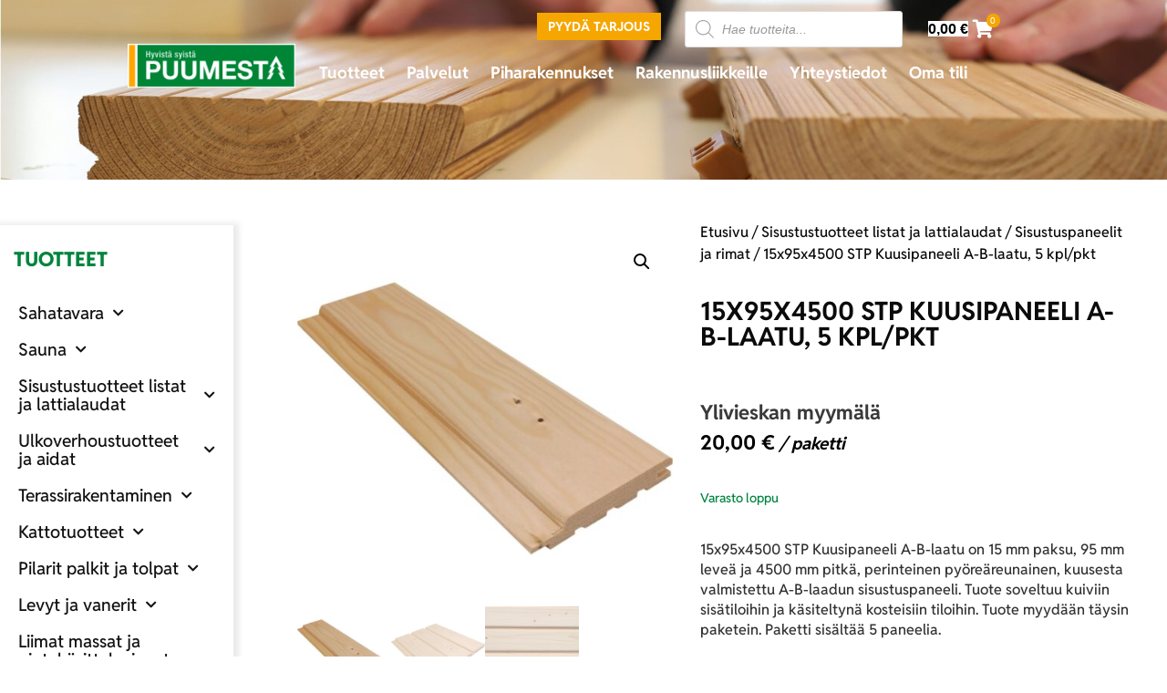

--- FILE ---
content_type: text/html
request_url: https://www.puumesta.fi/tuote/15x95x4500-stp-kuusipaneeli-a-b-laatu-5-kpl-pkt/
body_size: 51541
content:
<!doctype html>
<html lang="fi">
<head>

<meta charset="utf-8"><meta name="viewport" content="width=device-width, initial-scale=1">
<link rel="profile" href="https://gmpg.org/xfn/11">
<meta name='robots' content='index, follow, max-image-preview:large, max-snippet:-1, max-video-preview:-1' />

<title>15x95x4500 STP Kuusipaneeli A-B-laatu, 5 kpl/pkt - Puumesta</title>
<meta name="description" content="15x95x4500 STP Kuusipaneeli A-B-laatu on 15 mm paksu, 95 mm leveä ja 4500 mm pitkä, perinteinen pyöreäreunainen, kuusesta valmistettu A-B-laadun paneeli." />
<link rel="canonical" href="https://www.puumesta.fi/tuote/15x95x4500-stp-kuusipaneeli-a-b-laatu-5-kpl-pkt/" />
<script type="application/ld+json" class="yoast-schema-graph">{"@context":"https://schema.org","@graph":[{"@type":"WebPage","@id":"https://www.puumesta.fi/tuote/15x95x4500-stp-kuusipaneeli-a-b-laatu-5-kpl-pkt/","url":"https://www.puumesta.fi/tuote/15x95x4500-stp-kuusipaneeli-a-b-laatu-5-kpl-pkt/","name":"15x95x4500 STP Kuusipaneeli A-B-laatu, 5 kpl/pkt - Puumesta","isPartOf":{"@id":"https://www.puumesta.fi/#website"},"primaryImageOfPage":{"@id":"https://www.puumesta.fi/tuote/15x95x4500-stp-kuusipaneeli-a-b-laatu-5-kpl-pkt/#primaryimage"},"image":{"@id":"https://www.puumesta.fi/tuote/15x95x4500-stp-kuusipaneeli-a-b-laatu-5-kpl-pkt/#primaryimage"},"thumbnailUrl":"https://www.puumesta.fi/wp-content/uploads/15x95-STP-Paneeli-VK-kuusi-talouslaatu-kasittelematon-verkkokauppa.jpg","datePublished":"2023-09-22T07:37:30+00:00","dateModified":"2025-11-03T13:07:20+00:00","description":"15x95x4500 STP Kuusipaneeli A-B-laatu on 15 mm paksu, 95 mm leveä ja 4500 mm pitkä, perinteinen pyöreäreunainen, kuusesta valmistettu A-B-laadun paneeli.","breadcrumb":{"@id":"https://www.puumesta.fi/tuote/15x95x4500-stp-kuusipaneeli-a-b-laatu-5-kpl-pkt/#breadcrumb"},"inLanguage":"fi","potentialAction":[{"@type":"ReadAction","target":["https://www.puumesta.fi/tuote/15x95x4500-stp-kuusipaneeli-a-b-laatu-5-kpl-pkt/"]}]},{"@type":"ImageObject","inLanguage":"fi","@id":"https://www.puumesta.fi/tuote/15x95x4500-stp-kuusipaneeli-a-b-laatu-5-kpl-pkt/#primaryimage","url":"https://www.puumesta.fi/wp-content/uploads/15x95-STP-Paneeli-VK-kuusi-talouslaatu-kasittelematon-verkkokauppa.jpg","contentUrl":"https://www.puumesta.fi/wp-content/uploads/15x95-STP-Paneeli-VK-kuusi-talouslaatu-kasittelematon-verkkokauppa.jpg","width":700,"height":700,"caption":"15x95 STP kuusipaneeli talouslaatu A-B-laatu puuvalmis"},{"@type":"BreadcrumbList","@id":"https://www.puumesta.fi/tuote/15x95x4500-stp-kuusipaneeli-a-b-laatu-5-kpl-pkt/#breadcrumb","itemListElement":[{"@type":"ListItem","position":1,"name":"Home","item":"https://www.puumesta.fi/"},{"@type":"ListItem","position":2,"name":"Tuotteet","item":"https://www.puumesta.fi/tuotteet/"},{"@type":"ListItem","position":3,"name":"15x95x4500 STP Kuusipaneeli A-B-laatu, 5 kpl/pkt"}]},{"@type":"WebSite","@id":"https://www.puumesta.fi/#website","url":"https://www.puumesta.fi/","name":"Puumesta","description":"Puumesta","publisher":{"@id":"https://www.puumesta.fi/#organization"},"potentialAction":[{"@type":"SearchAction","target":{"@type":"EntryPoint","urlTemplate":"https://www.puumesta.fi/?s={search_term_string}"},"query-input":{"@type":"PropertyValueSpecification","valueRequired":true,"valueName":"search_term_string"}}],"inLanguage":"fi"},{"@type":"Organization","@id":"https://www.puumesta.fi/#organization","name":"Puumesta","url":"https://www.puumesta.fi/","logo":{"@type":"ImageObject","inLanguage":"fi","@id":"https://www.puumesta.fi/#/schema/logo/image/","url":"https://www.puumesta.fi/wp-content/uploads/cropped-puumesta-logo-1.png","contentUrl":"https://www.puumesta.fi/wp-content/uploads/cropped-puumesta-logo-1.png","width":968,"height":240,"caption":"Puumesta"},"image":{"@id":"https://www.puumesta.fi/#/schema/logo/image/"},"sameAs":["https://www.facebook.com/puumesta/"]}]}</script>

<link rel='dns-prefetch' href='//capi-automation.s3.us-east-2.amazonaws.com' />
<link rel='dns-prefetch' href='//www.googletagmanager.com' />
<link rel="alternate" type="application/rss+xml" title="Puumesta &raquo; syöte" href="https://www.puumesta.fi/feed/" />
<link rel="alternate" type="application/rss+xml" title="Puumesta &raquo; kommenttien syöte" href="https://www.puumesta.fi/comments/feed/" />
<link rel="alternate" type="application/rss+xml" title="Puumesta &raquo; 15x95x4500 STP Kuusipaneeli A-B-laatu, 5 kpl/pkt kommenttien syöte" href="https://www.puumesta.fi/tuote/15x95x4500-stp-kuusipaneeli-a-b-laatu-5-kpl-pkt/feed/" />
<link rel="alternate" title="oEmbed (JSON)" type="application/json+oembed" href="https://www.puumesta.fi/wp-json/oembed/1.0/embed?url=https%3A%2F%2Fwww.puumesta.fi%2Ftuote%2F15x95x4500-stp-kuusipaneeli-a-b-laatu-5-kpl-pkt%2F" />
<link rel="alternate" title="oEmbed (XML)" type="text/xml+oembed" href="https://www.puumesta.fi/wp-json/oembed/1.0/embed?url=https%3A%2F%2Fwww.puumesta.fi%2Ftuote%2F15x95x4500-stp-kuusipaneeli-a-b-laatu-5-kpl-pkt%2F&#038;format=xml" />
<style id='wp-img-auto-sizes-contain-inline-css'>
img:is([sizes=auto i],[sizes^="auto," i]){contain-intrinsic-size:3000px 1500px}
/*# sourceURL=wp-img-auto-sizes-contain-inline-css */
</style>
<link rel='stylesheet' id='wc-pakettikauppa-pickup-point-selection-front-checkout-css' href='https://www.puumesta.fi/wp-content/plugins/posti-shipping/assets/blocks/pickup-point-selection/checkout/front.css?ver=0.0.1' media='all' />
<link rel='stylesheet' id='woo-conditional-shipping-blocks-style-css' href='https://www.puumesta.fi/wp-content/plugins/woo-conditional-shipping-pro/frontend/css/woo-conditional-shipping.css?ver=3.6.1.pro' media='all' />
<link rel='stylesheet' id='wp-block-library-css' href='https://www.puumesta.fi/wp-includes/css/dist/block-library/style.min.css?ver=6.9' media='all' />
<style id='filebird-block-filebird-gallery-style-inline-css'>
ul.filebird-block-filebird-gallery{margin:auto!important;padding:0!important;width:100%}ul.filebird-block-filebird-gallery.layout-grid{display:grid;grid-gap:20px;align-items:stretch;grid-template-columns:repeat(var(--columns),1fr);justify-items:stretch}ul.filebird-block-filebird-gallery.layout-grid li img{border:1px solid #ccc;box-shadow:2px 2px 6px 0 rgba(0,0,0,.3);height:100%;max-width:100%;-o-object-fit:cover;object-fit:cover;width:100%}ul.filebird-block-filebird-gallery.layout-masonry{-moz-column-count:var(--columns);-moz-column-gap:var(--space);column-gap:var(--space);-moz-column-width:var(--min-width);columns:var(--min-width) var(--columns);display:block;overflow:auto}ul.filebird-block-filebird-gallery.layout-masonry li{margin-bottom:var(--space)}ul.filebird-block-filebird-gallery li{list-style:none}ul.filebird-block-filebird-gallery li figure{height:100%;margin:0;padding:0;position:relative;width:100%}ul.filebird-block-filebird-gallery li figure figcaption{background:linear-gradient(0deg,rgba(0,0,0,.7),rgba(0,0,0,.3) 70%,transparent);bottom:0;box-sizing:border-box;color:#fff;font-size:.8em;margin:0;max-height:100%;overflow:auto;padding:3em .77em .7em;position:absolute;text-align:center;width:100%;z-index:2}ul.filebird-block-filebird-gallery li figure figcaption a{color:inherit}

/*# sourceURL=https://www.puumesta.fi/wp-content/plugins/filebird/blocks/filebird-gallery/build/style-index.css */
</style>
<style id='global-styles-inline-css'>
:root{--wp--preset--aspect-ratio--square: 1;--wp--preset--aspect-ratio--4-3: 4/3;--wp--preset--aspect-ratio--3-4: 3/4;--wp--preset--aspect-ratio--3-2: 3/2;--wp--preset--aspect-ratio--2-3: 2/3;--wp--preset--aspect-ratio--16-9: 16/9;--wp--preset--aspect-ratio--9-16: 9/16;--wp--preset--color--black: #000000;--wp--preset--color--cyan-bluish-gray: #abb8c3;--wp--preset--color--white: #ffffff;--wp--preset--color--pale-pink: #f78da7;--wp--preset--color--vivid-red: #cf2e2e;--wp--preset--color--luminous-vivid-orange: #ff6900;--wp--preset--color--luminous-vivid-amber: #fcb900;--wp--preset--color--light-green-cyan: #7bdcb5;--wp--preset--color--vivid-green-cyan: #00d084;--wp--preset--color--pale-cyan-blue: #8ed1fc;--wp--preset--color--vivid-cyan-blue: #0693e3;--wp--preset--color--vivid-purple: #9b51e0;--wp--preset--gradient--vivid-cyan-blue-to-vivid-purple: linear-gradient(135deg,rgb(6,147,227) 0%,rgb(155,81,224) 100%);--wp--preset--gradient--light-green-cyan-to-vivid-green-cyan: linear-gradient(135deg,rgb(122,220,180) 0%,rgb(0,208,130) 100%);--wp--preset--gradient--luminous-vivid-amber-to-luminous-vivid-orange: linear-gradient(135deg,rgb(252,185,0) 0%,rgb(255,105,0) 100%);--wp--preset--gradient--luminous-vivid-orange-to-vivid-red: linear-gradient(135deg,rgb(255,105,0) 0%,rgb(207,46,46) 100%);--wp--preset--gradient--very-light-gray-to-cyan-bluish-gray: linear-gradient(135deg,rgb(238,238,238) 0%,rgb(169,184,195) 100%);--wp--preset--gradient--cool-to-warm-spectrum: linear-gradient(135deg,rgb(74,234,220) 0%,rgb(151,120,209) 20%,rgb(207,42,186) 40%,rgb(238,44,130) 60%,rgb(251,105,98) 80%,rgb(254,248,76) 100%);--wp--preset--gradient--blush-light-purple: linear-gradient(135deg,rgb(255,206,236) 0%,rgb(152,150,240) 100%);--wp--preset--gradient--blush-bordeaux: linear-gradient(135deg,rgb(254,205,165) 0%,rgb(254,45,45) 50%,rgb(107,0,62) 100%);--wp--preset--gradient--luminous-dusk: linear-gradient(135deg,rgb(255,203,112) 0%,rgb(199,81,192) 50%,rgb(65,88,208) 100%);--wp--preset--gradient--pale-ocean: linear-gradient(135deg,rgb(255,245,203) 0%,rgb(182,227,212) 50%,rgb(51,167,181) 100%);--wp--preset--gradient--electric-grass: linear-gradient(135deg,rgb(202,248,128) 0%,rgb(113,206,126) 100%);--wp--preset--gradient--midnight: linear-gradient(135deg,rgb(2,3,129) 0%,rgb(40,116,252) 100%);--wp--preset--font-size--small: 13px;--wp--preset--font-size--medium: 20px;--wp--preset--font-size--large: 36px;--wp--preset--font-size--x-large: 42px;--wp--preset--spacing--20: 0.44rem;--wp--preset--spacing--30: 0.67rem;--wp--preset--spacing--40: 1rem;--wp--preset--spacing--50: 1.5rem;--wp--preset--spacing--60: 2.25rem;--wp--preset--spacing--70: 3.38rem;--wp--preset--spacing--80: 5.06rem;--wp--preset--shadow--natural: 6px 6px 9px rgba(0, 0, 0, 0.2);--wp--preset--shadow--deep: 12px 12px 50px rgba(0, 0, 0, 0.4);--wp--preset--shadow--sharp: 6px 6px 0px rgba(0, 0, 0, 0.2);--wp--preset--shadow--outlined: 6px 6px 0px -3px rgb(255, 255, 255), 6px 6px rgb(0, 0, 0);--wp--preset--shadow--crisp: 6px 6px 0px rgb(0, 0, 0);}:root { --wp--style--global--content-size: 800px;--wp--style--global--wide-size: 1200px; }:where(body) { margin: 0; }.wp-site-blocks > .alignleft { float: left; margin-right: 2em; }.wp-site-blocks > .alignright { float: right; margin-left: 2em; }.wp-site-blocks > .aligncenter { justify-content: center; margin-left: auto; margin-right: auto; }:where(.wp-site-blocks) > * { margin-block-start: 24px; margin-block-end: 0; }:where(.wp-site-blocks) > :first-child { margin-block-start: 0; }:where(.wp-site-blocks) > :last-child { margin-block-end: 0; }:root { --wp--style--block-gap: 24px; }:root :where(.is-layout-flow) > :first-child{margin-block-start: 0;}:root :where(.is-layout-flow) > :last-child{margin-block-end: 0;}:root :where(.is-layout-flow) > *{margin-block-start: 24px;margin-block-end: 0;}:root :where(.is-layout-constrained) > :first-child{margin-block-start: 0;}:root :where(.is-layout-constrained) > :last-child{margin-block-end: 0;}:root :where(.is-layout-constrained) > *{margin-block-start: 24px;margin-block-end: 0;}:root :where(.is-layout-flex){gap: 24px;}:root :where(.is-layout-grid){gap: 24px;}.is-layout-flow > .alignleft{float: left;margin-inline-start: 0;margin-inline-end: 2em;}.is-layout-flow > .alignright{float: right;margin-inline-start: 2em;margin-inline-end: 0;}.is-layout-flow > .aligncenter{margin-left: auto !important;margin-right: auto !important;}.is-layout-constrained > .alignleft{float: left;margin-inline-start: 0;margin-inline-end: 2em;}.is-layout-constrained > .alignright{float: right;margin-inline-start: 2em;margin-inline-end: 0;}.is-layout-constrained > .aligncenter{margin-left: auto !important;margin-right: auto !important;}.is-layout-constrained > :where(:not(.alignleft):not(.alignright):not(.alignfull)){max-width: var(--wp--style--global--content-size);margin-left: auto !important;margin-right: auto !important;}.is-layout-constrained > .alignwide{max-width: var(--wp--style--global--wide-size);}body .is-layout-flex{display: flex;}.is-layout-flex{flex-wrap: wrap;align-items: center;}.is-layout-flex > :is(*, div){margin: 0;}body .is-layout-grid{display: grid;}.is-layout-grid > :is(*, div){margin: 0;}body{padding-top: 0px;padding-right: 0px;padding-bottom: 0px;padding-left: 0px;}a:where(:not(.wp-element-button)){text-decoration: underline;}:root :where(.wp-element-button, .wp-block-button__link){background-color: #32373c;border-width: 0;color: #fff;font-family: inherit;font-size: inherit;font-style: inherit;font-weight: inherit;letter-spacing: inherit;line-height: inherit;padding-top: calc(0.667em + 2px);padding-right: calc(1.333em + 2px);padding-bottom: calc(0.667em + 2px);padding-left: calc(1.333em + 2px);text-decoration: none;text-transform: inherit;}.has-black-color{color: var(--wp--preset--color--black) !important;}.has-cyan-bluish-gray-color{color: var(--wp--preset--color--cyan-bluish-gray) !important;}.has-white-color{color: var(--wp--preset--color--white) !important;}.has-pale-pink-color{color: var(--wp--preset--color--pale-pink) !important;}.has-vivid-red-color{color: var(--wp--preset--color--vivid-red) !important;}.has-luminous-vivid-orange-color{color: var(--wp--preset--color--luminous-vivid-orange) !important;}.has-luminous-vivid-amber-color{color: var(--wp--preset--color--luminous-vivid-amber) !important;}.has-light-green-cyan-color{color: var(--wp--preset--color--light-green-cyan) !important;}.has-vivid-green-cyan-color{color: var(--wp--preset--color--vivid-green-cyan) !important;}.has-pale-cyan-blue-color{color: var(--wp--preset--color--pale-cyan-blue) !important;}.has-vivid-cyan-blue-color{color: var(--wp--preset--color--vivid-cyan-blue) !important;}.has-vivid-purple-color{color: var(--wp--preset--color--vivid-purple) !important;}.has-black-background-color{background-color: var(--wp--preset--color--black) !important;}.has-cyan-bluish-gray-background-color{background-color: var(--wp--preset--color--cyan-bluish-gray) !important;}.has-white-background-color{background-color: var(--wp--preset--color--white) !important;}.has-pale-pink-background-color{background-color: var(--wp--preset--color--pale-pink) !important;}.has-vivid-red-background-color{background-color: var(--wp--preset--color--vivid-red) !important;}.has-luminous-vivid-orange-background-color{background-color: var(--wp--preset--color--luminous-vivid-orange) !important;}.has-luminous-vivid-amber-background-color{background-color: var(--wp--preset--color--luminous-vivid-amber) !important;}.has-light-green-cyan-background-color{background-color: var(--wp--preset--color--light-green-cyan) !important;}.has-vivid-green-cyan-background-color{background-color: var(--wp--preset--color--vivid-green-cyan) !important;}.has-pale-cyan-blue-background-color{background-color: var(--wp--preset--color--pale-cyan-blue) !important;}.has-vivid-cyan-blue-background-color{background-color: var(--wp--preset--color--vivid-cyan-blue) !important;}.has-vivid-purple-background-color{background-color: var(--wp--preset--color--vivid-purple) !important;}.has-black-border-color{border-color: var(--wp--preset--color--black) !important;}.has-cyan-bluish-gray-border-color{border-color: var(--wp--preset--color--cyan-bluish-gray) !important;}.has-white-border-color{border-color: var(--wp--preset--color--white) !important;}.has-pale-pink-border-color{border-color: var(--wp--preset--color--pale-pink) !important;}.has-vivid-red-border-color{border-color: var(--wp--preset--color--vivid-red) !important;}.has-luminous-vivid-orange-border-color{border-color: var(--wp--preset--color--luminous-vivid-orange) !important;}.has-luminous-vivid-amber-border-color{border-color: var(--wp--preset--color--luminous-vivid-amber) !important;}.has-light-green-cyan-border-color{border-color: var(--wp--preset--color--light-green-cyan) !important;}.has-vivid-green-cyan-border-color{border-color: var(--wp--preset--color--vivid-green-cyan) !important;}.has-pale-cyan-blue-border-color{border-color: var(--wp--preset--color--pale-cyan-blue) !important;}.has-vivid-cyan-blue-border-color{border-color: var(--wp--preset--color--vivid-cyan-blue) !important;}.has-vivid-purple-border-color{border-color: var(--wp--preset--color--vivid-purple) !important;}.has-vivid-cyan-blue-to-vivid-purple-gradient-background{background: var(--wp--preset--gradient--vivid-cyan-blue-to-vivid-purple) !important;}.has-light-green-cyan-to-vivid-green-cyan-gradient-background{background: var(--wp--preset--gradient--light-green-cyan-to-vivid-green-cyan) !important;}.has-luminous-vivid-amber-to-luminous-vivid-orange-gradient-background{background: var(--wp--preset--gradient--luminous-vivid-amber-to-luminous-vivid-orange) !important;}.has-luminous-vivid-orange-to-vivid-red-gradient-background{background: var(--wp--preset--gradient--luminous-vivid-orange-to-vivid-red) !important;}.has-very-light-gray-to-cyan-bluish-gray-gradient-background{background: var(--wp--preset--gradient--very-light-gray-to-cyan-bluish-gray) !important;}.has-cool-to-warm-spectrum-gradient-background{background: var(--wp--preset--gradient--cool-to-warm-spectrum) !important;}.has-blush-light-purple-gradient-background{background: var(--wp--preset--gradient--blush-light-purple) !important;}.has-blush-bordeaux-gradient-background{background: var(--wp--preset--gradient--blush-bordeaux) !important;}.has-luminous-dusk-gradient-background{background: var(--wp--preset--gradient--luminous-dusk) !important;}.has-pale-ocean-gradient-background{background: var(--wp--preset--gradient--pale-ocean) !important;}.has-electric-grass-gradient-background{background: var(--wp--preset--gradient--electric-grass) !important;}.has-midnight-gradient-background{background: var(--wp--preset--gradient--midnight) !important;}.has-small-font-size{font-size: var(--wp--preset--font-size--small) !important;}.has-medium-font-size{font-size: var(--wp--preset--font-size--medium) !important;}.has-large-font-size{font-size: var(--wp--preset--font-size--large) !important;}.has-x-large-font-size{font-size: var(--wp--preset--font-size--x-large) !important;}
:root :where(.wp-block-pullquote){font-size: 1.5em;line-height: 1.6;}
/*# sourceURL=global-styles-inline-css */
</style>
<link rel='stylesheet' id='contact-form-7-css' href='https://www.puumesta.fi/wp-content/plugins/contact-form-7/includes/css/styles.css?ver=6.1.4' media='all' />
<link rel='stylesheet' id='woof-css' href='https://www.puumesta.fi/wp-content/plugins/woocommerce-products-filter/css/front.css?ver=1.3.7.4' media='all' />
<style id='woof-inline-css'>

.woof_products_top_panel li span, .woof_products_top_panel2 li span{background: url(https://www.puumesta.fi/wp-content/plugins/woocommerce-products-filter/img/delete.png);background-size: 14px 14px;background-repeat: no-repeat;background-position: right;}
.woof_edit_view{
                    display: none;
                }

/*# sourceURL=woof-inline-css */
</style>
<link rel='stylesheet' id='chosen-drop-down-css' href='https://www.puumesta.fi/wp-content/plugins/woocommerce-products-filter/js/chosen/chosen.min.css?ver=1.3.7.4' media='all' />
<link rel='stylesheet' id='icheck-jquery-color-flat-css' href='https://www.puumesta.fi/wp-content/plugins/woocommerce-products-filter/js/icheck/skins/flat/_all.css?ver=1.3.7.4' media='all' />
<link rel='stylesheet' id='icheck-jquery-color-square-css' href='https://www.puumesta.fi/wp-content/plugins/woocommerce-products-filter/js/icheck/skins/square/_all.css?ver=1.3.7.4' media='all' />
<link rel='stylesheet' id='icheck-jquery-color-minimal-css' href='https://www.puumesta.fi/wp-content/plugins/woocommerce-products-filter/js/icheck/skins/minimal/_all.css?ver=1.3.7.4' media='all' />
<link rel='stylesheet' id='woof_by_author_html_items-css' href='https://www.puumesta.fi/wp-content/plugins/woocommerce-products-filter/ext/by_author/css/by_author.css?ver=1.3.7.4' media='all' />
<link rel='stylesheet' id='woof_by_instock_html_items-css' href='https://www.puumesta.fi/wp-content/plugins/woocommerce-products-filter/ext/by_instock/css/by_instock.css?ver=1.3.7.4' media='all' />
<link rel='stylesheet' id='woof_by_onsales_html_items-css' href='https://www.puumesta.fi/wp-content/plugins/woocommerce-products-filter/ext/by_onsales/css/by_onsales.css?ver=1.3.7.4' media='all' />
<link rel='stylesheet' id='woof_by_text_html_items-css' href='https://www.puumesta.fi/wp-content/plugins/woocommerce-products-filter/ext/by_text/assets/css/front.css?ver=1.3.7.4' media='all' />
<link rel='stylesheet' id='woof_label_html_items-css' href='https://www.puumesta.fi/wp-content/plugins/woocommerce-products-filter/ext/label/css/html_types/label.css?ver=1.3.7.4' media='all' />
<link rel='stylesheet' id='woof_select_radio_check_html_items-css' href='https://www.puumesta.fi/wp-content/plugins/woocommerce-products-filter/ext/select_radio_check/css/html_types/select_radio_check.css?ver=1.3.7.4' media='all' />
<link rel='stylesheet' id='woof_sd_html_items_checkbox-css' href='https://www.puumesta.fi/wp-content/plugins/woocommerce-products-filter/ext/smart_designer/css/elements/checkbox.css?ver=1.3.7.4' media='all' />
<link rel='stylesheet' id='woof_sd_html_items_radio-css' href='https://www.puumesta.fi/wp-content/plugins/woocommerce-products-filter/ext/smart_designer/css/elements/radio.css?ver=1.3.7.4' media='all' />
<link rel='stylesheet' id='woof_sd_html_items_switcher-css' href='https://www.puumesta.fi/wp-content/plugins/woocommerce-products-filter/ext/smart_designer/css/elements/switcher.css?ver=1.3.7.4' media='all' />
<link rel='stylesheet' id='woof_sd_html_items_color-css' href='https://www.puumesta.fi/wp-content/plugins/woocommerce-products-filter/ext/smart_designer/css/elements/color.css?ver=1.3.7.4' media='all' />
<link rel='stylesheet' id='woof_sd_html_items_tooltip-css' href='https://www.puumesta.fi/wp-content/plugins/woocommerce-products-filter/ext/smart_designer/css/tooltip.css?ver=1.3.7.4' media='all' />
<link rel='stylesheet' id='woof_sd_html_items_front-css' href='https://www.puumesta.fi/wp-content/plugins/woocommerce-products-filter/ext/smart_designer/css/front.css?ver=1.3.7.4' media='all' />
<link rel='stylesheet' id='woof_step_filter_html_items-css' href='https://www.puumesta.fi/wp-content/plugins/woocommerce-products-filter/ext/step_filer/css/step_filter.css?ver=1.3.7.4' media='all' />
<link rel='stylesheet' id='woof-switcher23-css' href='https://www.puumesta.fi/wp-content/plugins/woocommerce-products-filter/css/switcher.css?ver=1.3.7.4' media='all' />
<link rel='stylesheet' id='photoswipe-css' href='https://www.puumesta.fi/wp-content/plugins/woocommerce/assets/css/photoswipe/photoswipe.min.css?ver=10.4.3' media='all' />
<link rel='stylesheet' id='photoswipe-default-skin-css' href='https://www.puumesta.fi/wp-content/plugins/woocommerce/assets/css/photoswipe/default-skin/default-skin.min.css?ver=10.4.3' media='all' />
<link rel='stylesheet' id='woocommerce-layout-css' href='https://www.puumesta.fi/wp-content/plugins/woocommerce/assets/css/woocommerce-layout.css?ver=10.4.3' media='all' />
<link rel='stylesheet' id='woocommerce-smallscreen-css' href='https://www.puumesta.fi/wp-content/plugins/woocommerce/assets/css/woocommerce-smallscreen.css?ver=10.4.3' media='only screen and (max-width: 768px)' />
<link rel='stylesheet' id='woocommerce-general-css' href='https://www.puumesta.fi/wp-content/plugins/woocommerce/assets/css/woocommerce.css?ver=10.4.3' media='all' />
<style id='woocommerce-inline-inline-css'>
.woocommerce form .form-row .required { visibility: visible; }
/*# sourceURL=woocommerce-inline-inline-css */
</style>
<link rel='stylesheet' id='dashicons-css' href='https://www.puumesta.fi/wp-includes/css/dashicons.min.css?ver=6.9' media='all' />
<style id='dashicons-inline-css'>
[data-font="Dashicons"]:before {font-family: 'Dashicons' !important;content: attr(data-icon) !important;speak: none !important;font-weight: normal !important;font-variant: normal !important;text-transform: none !important;line-height: 1 !important;font-style: normal !important;-webkit-font-smoothing: antialiased !important;-moz-osx-font-smoothing: grayscale !important;}
/*# sourceURL=dashicons-inline-css */
</style>
<link rel='stylesheet' id='woo_conditional_shipping_css-css' href='https://www.puumesta.fi/wp-content/plugins/woo-conditional-shipping-pro/includes/frontend/../../frontend/css/woo-conditional-shipping.css?ver=3.6.1.pro' media='all' />
<link rel='stylesheet' id='dgwt-wcas-style-css' href='https://www.puumesta.fi/wp-content/plugins/ajax-search-for-woocommerce/assets/css/style.min.css?ver=1.32.1' media='all' />
<link rel='stylesheet' id='hello-elementor-css' href='https://www.puumesta.fi/wp-content/themes/hello-elementor/assets/css/reset.css?ver=3.4.5' media='all' />
<link rel='stylesheet' id='hello-elementor-theme-style-css' href='https://www.puumesta.fi/wp-content/themes/hello-elementor/assets/css/theme.css?ver=3.4.5' media='all' />
<link rel='stylesheet' id='hello-elementor-header-footer-css' href='https://www.puumesta.fi/wp-content/themes/hello-elementor/assets/css/header-footer.css?ver=3.4.5' media='all' />
<link rel='stylesheet' id='elementor-frontend-css' href='https://www.puumesta.fi/wp-content/uploads/elementor/css/custom-frontend.min.css?ver=1768978375' media='all' />
<style id='elementor-frontend-inline-css'>
.elementor-kit-1985{--e-global-color-primary:#00843E;--e-global-color-secondary:#54595F;--e-global-color-text:#7A7A7A;--e-global-color-accent:#F6A600;--e-global-color-2bb0f11:#FFFFFF;--e-global-color-ba98e44:#BEBEBE;--e-global-color-1d7b9d9:#F5F5F5;--e-global-color-33a136a:#0B0B0B;--e-global-typography-primary-font-family:"Assistant";--e-global-typography-primary-font-size:20px;--e-global-typography-primary-font-weight:600;--e-global-typography-secondary-font-family:"Assistant";--e-global-typography-secondary-font-weight:400;--e-global-typography-text-font-family:"Assistant";--e-global-typography-text-font-weight:400;--e-global-typography-accent-font-family:"Assistant";--e-global-typography-accent-font-weight:500;--e-global-typography-14cbcad-font-family:"Reddit Sans";--e-global-typography-14cbcad-font-size:54px;--e-global-typography-14cbcad-font-weight:800;--e-global-typography-14cbcad-text-transform:uppercase;--e-global-typography-14cbcad-font-style:normal;--e-global-typography-14cbcad-text-decoration:none;--e-global-typography-1a9b9e2-font-family:"Reddit Sans";--e-global-typography-1a9b9e2-font-size:30px;--e-global-typography-1a9b9e2-font-weight:800;--e-global-typography-1a9b9e2-text-transform:uppercase;--e-global-typography-8548b15-font-family:"Reddit Sans";--e-global-typography-8548b15-font-size:22px;--e-global-typography-8548b15-font-weight:800;--e-global-typography-8548b15-text-transform:uppercase;--e-global-typography-bcfa33f-font-family:"Reddit Sans";--e-global-typography-bcfa33f-font-size:18px;--e-global-typography-bcfa33f-font-weight:300;--e-global-typography-8a7debb-font-family:"Reddit Sans";--e-global-typography-8a7debb-font-size:20px;--e-global-typography-8a7debb-text-transform:uppercase;--e-global-typography-24350a4-font-family:"Reddit Sans";--e-global-typography-24350a4-font-size:14px;--e-global-typography-24350a4-font-weight:600;--e-global-typography-24350a4-text-transform:uppercase;}.elementor-kit-1985 button,.elementor-kit-1985 input[type="button"],.elementor-kit-1985 input[type="submit"],.elementor-kit-1985 .elementor-button{background-color:var( --e-global-color-accent );color:var( --e-global-color-2bb0f11 );}.elementor-kit-1985 e-page-transition{background-color:#FFBC7D;}.elementor-kit-1985 a{color:var( --e-global-color-accent );}.elementor-kit-1985 a:hover{color:var( --e-global-color-secondary );}.elementor-kit-1985 h1{color:var( --e-global-color-primary );font-family:"Assistant", Sans-serif;font-weight:900;}.elementor-kit-1985 button:hover,.elementor-kit-1985 button:focus,.elementor-kit-1985 input[type="button"]:hover,.elementor-kit-1985 input[type="button"]:focus,.elementor-kit-1985 input[type="submit"]:hover,.elementor-kit-1985 input[type="submit"]:focus,.elementor-kit-1985 .elementor-button:hover,.elementor-kit-1985 .elementor-button:focus{color:var( --e-global-color-secondary );}.elementor-section.elementor-section-boxed > .elementor-container{max-width:1140px;}.e-con{--container-max-width:1140px;}.elementor-widget:not(:last-child){margin-block-end:20px;}.elementor-element{--widgets-spacing:20px 20px;--widgets-spacing-row:20px;--widgets-spacing-column:20px;}{}h1.entry-title{display:var(--page-title-display);}.site-header .site-branding{flex-direction:column;align-items:stretch;}.site-header{padding-inline-end:0px;padding-inline-start:0px;}.site-footer .site-branding{flex-direction:column;align-items:stretch;}@media(max-width:1190px){.elementor-kit-1985{--e-global-typography-14cbcad-font-size:42px;}.elementor-section.elementor-section-boxed > .elementor-container{max-width:1024px;}.e-con{--container-max-width:1024px;}}@media(max-width:760px){.elementor-kit-1985{--e-global-typography-14cbcad-font-size:32px;}.elementor-section.elementor-section-boxed > .elementor-container{max-width:767px;}.e-con{--container-max-width:767px;}}/* Start Custom Fonts CSS */@font-face {
	font-family: 'Reddit Sans';
	font-style: normal;
	font-weight: 800;
	font-display: auto;
	src: url('https://www.puumesta.fi/wp-content/uploads/RedditSans-ExtraBold.ttf') format('truetype');
}
@font-face {
	font-family: 'Reddit Sans';
	font-style: normal;
	font-weight: 300;
	font-display: auto;
	src: url('https://www.puumesta.fi/wp-content/uploads/RedditSans-Light.ttf') format('truetype');
}
@font-face {
	font-family: 'Reddit Sans';
	font-style: normal;
	font-weight: 500;
	font-display: auto;
	src: url('https://www.puumesta.fi/wp-content/uploads/RedditSans-Medium.ttf') format('truetype');
}
@font-face {
	font-family: 'Reddit Sans';
	font-style: normal;
	font-weight: 700;
	font-display: auto;
	src: url('https://www.puumesta.fi/wp-content/uploads/RedditSans-Bold.ttf') format('truetype');
}
/* End Custom Fonts CSS */
.elementor-8364 .elementor-element.elementor-element-5d983fd{transition:background 0.3s, border 0.3s, border-radius 0.3s, box-shadow 0.3s;margin-top:0px;margin-bottom:0px;padding:0% 9% 0% 9%;z-index:5;}.elementor-8364 .elementor-element.elementor-element-5d983fd > .elementor-background-overlay{transition:background 0.3s, border-radius 0.3s, opacity 0.3s;}.elementor-bc-flex-widget .elementor-8364 .elementor-element.elementor-element-1c1722d.elementor-column .elementor-widget-wrap{align-items:flex-end;}.elementor-8364 .elementor-element.elementor-element-1c1722d.elementor-column.elementor-element[data-element_type="column"] > .elementor-widget-wrap.elementor-element-populated{align-content:flex-end;align-items:flex-end;}.elementor-8364 .elementor-element.elementor-element-1c1722d.elementor-column > .elementor-widget-wrap{justify-content:center;}.elementor-8364 .elementor-element.elementor-element-1c1722d > .elementor-element-populated{padding:15px 0px 10px 0px;}.elementor-widget-image .widget-image-caption{color:var( --e-global-color-text );font-family:var( --e-global-typography-text-font-family ), Sans-serif;font-weight:var( --e-global-typography-text-font-weight );}.elementor-8364 .elementor-element.elementor-element-31607b9{text-align:end;}.elementor-8364 .elementor-element.elementor-element-31607b9 img{width:88%;}.elementor-8364 .elementor-element.elementor-element-dfc96eb > .elementor-element-populated{padding:0px 0px 7px 0px;}.elementor-8364 .elementor-element.elementor-element-41741f1 > .elementor-widget-wrap > .elementor-widget:not(.elementor-widget__width-auto):not(.elementor-widget__width-initial):not(:last-child):not(.elementor-absolute){margin-block-end:15px;}.elementor-8364 .elementor-element.elementor-element-41741f1 > .elementor-element-populated{padding:14px 20px 0px 0px;}.elementor-widget-button .elementor-button{background-color:var( --e-global-color-accent );font-family:var( --e-global-typography-accent-font-family ), Sans-serif;font-weight:var( --e-global-typography-accent-font-weight );}.elementor-8364 .elementor-element.elementor-element-8342c13 .elementor-button{background-color:var( --e-global-color-accent );font-family:var( --e-global-typography-24350a4-font-family ), Sans-serif;font-size:var( --e-global-typography-24350a4-font-size );font-weight:var( --e-global-typography-24350a4-font-weight );text-transform:var( --e-global-typography-24350a4-text-transform );fill:var( --e-global-color-2bb0f11 );color:var( --e-global-color-2bb0f11 );border-radius:0px 0px 0px 0px;padding:8px 12px 8px 12px;}.elementor-8364 .elementor-element.elementor-element-8342c13 .elementor-button:hover, .elementor-8364 .elementor-element.elementor-element-8342c13 .elementor-button:focus{background-color:var( --e-global-color-2bb0f11 );color:var( --e-global-color-primary );border-color:#FFFFFF;}.elementor-8364 .elementor-element.elementor-element-8342c13{width:100%;max-width:100%;}.elementor-8364 .elementor-element.elementor-element-8342c13 > .elementor-widget-container{margin:0px 0px 0px 30px;padding:0px 0px 0px 0px;}.elementor-8364 .elementor-element.elementor-element-8342c13 .elementor-button:hover svg, .elementor-8364 .elementor-element.elementor-element-8342c13 .elementor-button:focus svg{fill:var( --e-global-color-primary );}.elementor-8364 .elementor-element.elementor-element-2fc1953 > .elementor-element-populated{padding:0px 0px 0px 0px;}.elementor-bc-flex-widget .elementor-8364 .elementor-element.elementor-element-740b710.elementor-column .elementor-widget-wrap{align-items:center;}.elementor-8364 .elementor-element.elementor-element-740b710.elementor-column.elementor-element[data-element_type="column"] > .elementor-widget-wrap.elementor-element-populated{align-content:center;align-items:center;}.elementor-8364 .elementor-element.elementor-element-740b710.elementor-column > .elementor-widget-wrap{justify-content:flex-end;}.elementor-8364 .elementor-element.elementor-element-740b710 > .elementor-element-populated{padding:6px 6px 6px 6px;}.elementor-widget-uael-mini-cart .uael-mc__btn{background-color:var( --e-global-color-secondary );}.elementor-widget-uael-mini-cart .uael-mc__btn:hover{background-color:var( --e-global-color-secondary );}.elementor-widget-uael-mini-cart .uael-mc__btn-badge{background-color:var( --e-global-color-primary );}.elementor-widget-uael-mini-cart .uael-mc:hover .uael-mc__btn-badge{background-color:var( --e-global-color-primary );}.elementor-widget-uael-mini-cart .uael-mc-dropdown__header-badge{background-color:var( --e-global-color-primary );}.elementor-widget-uael-mini-cart .uael-mc-modal__header-badge{background-color:var( --e-global-color-primary );}.elementor-widget-uael-mini-cart .uael-mc-offcanvas__header-badge{background-color:var( --e-global-color-primary );}.elementor-widget-uael-mini-cart .uael-mc-modal-wrap{background-color:var( --e-global-color-secondary );}.elementor-widget-uael-mini-cart .uael-mc-offcanvas-wrap{background-color:var( --e-global-color-secondary );}.elementor-widget-uael-mini-cart .uael-close-o{color:var( --e-global-color-secondary );background-color:var( --e-global-color-secondary );}.elementor-widget-uael-mini-cart .woocommerce-mini-cart__buttons a{font-family:var( --e-global-typography-primary-font-family ), Sans-serif;font-size:var( --e-global-typography-primary-font-size );font-weight:var( --e-global-typography-primary-font-weight );}.elementor-8364 .elementor-element.elementor-element-aa3c390 .uael-mc{justify-content:left;}.elementor-8364 .elementor-element.elementor-element-aa3c390 .uael-mc__btn-badge{border-radius:100%;top:-0.7em;right:-0.7em;font-size:10px;color:#ffffff;background-color:var( --e-global-color-accent );}.elementor-8364 .elementor-element.elementor-element-aa3c390 .uael-mc-dropdown__header-badge{border-radius:100%;margin-left:2px;background-color:#FFFFFF;}.elementor-8364 .elementor-element.elementor-element-aa3c390 .uael-mc-modal__header-badge{border-radius:100%;margin-left:2px;background-color:#FFFFFF;}.elementor-8364 .elementor-element.elementor-element-aa3c390 .uael-mc-offcanvas__header-badge{border-radius:100%;margin-left:2px;background-color:#FFFFFF;}.elementor-8364 .elementor-element.elementor-element-aa3c390 .uael-mc__btn-inner-text{margin-right:2px;}.elementor-8364 .elementor-element.elementor-element-aa3c390 .uael-mc a .uael-mc__btn-text{color:var( --e-global-color-2bb0f11 );}.elementor-8364 .elementor-element.elementor-element-aa3c390 .uael-mc__btn{background-color:#FFFFFF00;}.elementor-8364 .elementor-element.elementor-element-aa3c390 .uael-mc__btn:hover{background-color:#54595F00;}.elementor-8364 .elementor-element.elementor-element-aa3c390 .uael-mc__btn-icon{font-size:20px;color:var( --e-global-color-2bb0f11 );}.elementor-8364 .elementor-element.elementor-element-aa3c390 .uael-mc__btn-text{margin-right:5px;}.elementor-8364 .elementor-element.elementor-element-aa3c390 .uael-mc-dropdown__header-icon{font-size:20px;}.elementor-8364 .elementor-element.elementor-element-aa3c390 .uael-mc-modal__header-icon{font-size:20px;}.elementor-8364 .elementor-element.elementor-element-aa3c390 .uael-mc-offcanvas__header-icon{font-size:20px;}.elementor-8364 .elementor-element.elementor-element-aa3c390 .woocommerce-mini-cart__empty-message{color:var( --e-global-color-33a136a );}.elementor-8364 .elementor-element.elementor-element-aa3c390 .uael-mc-offcanvas-wrap{background-color:rgba(0,0,0,0.75);}.elementor-8364 .elementor-element.elementor-element-aa3c390 .uael-close-o{color:#000000;background-color:#ffffff;border-style:solid;}.elementor-8364 .elementor-element.elementor-element-aa3c390 li.woocommerce-mini-cart-item.mini_cart_item > a:nth-child(2){font-family:"Rubik", Sans-serif;font-weight:600;color:var( --e-global-color-33a136a );}.elementor-8364 .elementor-element.elementor-element-aa3c390 ul.woocommerce-mini-cart.cart_list.product_list_widget li a.remove.remove_from_cart_button{color:#3A3A3A;}.elementor-8364 .elementor-element.elementor-element-aa3c390 .uael-mc-dropdown .woocommerce-mini-cart__total.total{color:var( --e-global-color-33a136a );}.elementor-8364 .elementor-element.elementor-element-aa3c390 .uael-mc-modal .woocommerce-mini-cart__total.total{color:var( --e-global-color-33a136a );}.elementor-8364 .elementor-element.elementor-element-aa3c390 .uael-mc-offcanvas .woocommerce-mini-cart__total.total{color:var( --e-global-color-33a136a );}.elementor-8364 .elementor-element.elementor-element-aa3c390 .woocommerce-mini-cart-item, .elementor-8364 .elementor-element.elementor-element-aa3c390 .woocommerce-mini-cart-items, .elementor-8364 .elementor-element.elementor-element-aa3c390 .woocommerce-mini-cart__total{border-bottom-width:3px;}.elementor-8364 .elementor-element.elementor-element-aa3c390 .woocommerce-mini-cart__total{border-top-width:3px;}.elementor-8364 .elementor-element.elementor-element-aa3c390 .woocommerce-mini-cart-item, .elementor-8364 .elementor-element.elementor-element-aa3c390 .woocommerce-mini-cart__total{border-color:#0E0E0E;}.elementor-8364 .elementor-element.elementor-element-aa3c390 .woocommerce-mini-cart__buttons a.button.wc-forward:not(.checkout){color:var( --e-global-color-33a136a );}.elementor-8364 .elementor-element.elementor-element-aa3c390 .woocommerce-mini-cart__buttons a.button.checkout{color:var( --e-global-color-33a136a );}.elementor-widget-nav-menu .elementor-nav-menu .elementor-item{font-family:var( --e-global-typography-primary-font-family ), Sans-serif;font-size:var( --e-global-typography-primary-font-size );font-weight:var( --e-global-typography-primary-font-weight );}.elementor-widget-nav-menu .elementor-nav-menu--main .elementor-item{color:var( --e-global-color-text );fill:var( --e-global-color-text );}.elementor-widget-nav-menu .elementor-nav-menu--main .elementor-item:hover,
					.elementor-widget-nav-menu .elementor-nav-menu--main .elementor-item.elementor-item-active,
					.elementor-widget-nav-menu .elementor-nav-menu--main .elementor-item.highlighted,
					.elementor-widget-nav-menu .elementor-nav-menu--main .elementor-item:focus{color:var( --e-global-color-accent );fill:var( --e-global-color-accent );}.elementor-widget-nav-menu .elementor-nav-menu--main:not(.e--pointer-framed) .elementor-item:before,
					.elementor-widget-nav-menu .elementor-nav-menu--main:not(.e--pointer-framed) .elementor-item:after{background-color:var( --e-global-color-accent );}.elementor-widget-nav-menu .e--pointer-framed .elementor-item:before,
					.elementor-widget-nav-menu .e--pointer-framed .elementor-item:after{border-color:var( --e-global-color-accent );}.elementor-widget-nav-menu{--e-nav-menu-divider-color:var( --e-global-color-text );}.elementor-widget-nav-menu .elementor-nav-menu--dropdown .elementor-item, .elementor-widget-nav-menu .elementor-nav-menu--dropdown  .elementor-sub-item{font-family:var( --e-global-typography-accent-font-family ), Sans-serif;font-weight:var( --e-global-typography-accent-font-weight );}.elementor-8364 .elementor-element.elementor-element-d938087{width:auto;max-width:auto;--e-nav-menu-horizontal-menu-item-margin:calc( 20px / 2 );}.elementor-8364 .elementor-element.elementor-element-d938087 > .elementor-widget-container{padding:0px 0px 3px 24px;}.elementor-8364 .elementor-element.elementor-element-d938087 .elementor-menu-toggle{margin:0 auto;}.elementor-8364 .elementor-element.elementor-element-d938087 .elementor-nav-menu .elementor-item{font-family:"Reddit Sans", Sans-serif;font-size:18px;font-weight:600;}.elementor-8364 .elementor-element.elementor-element-d938087 .elementor-nav-menu--main .elementor-item{color:var( --e-global-color-2bb0f11 );fill:var( --e-global-color-2bb0f11 );padding-left:2px;padding-right:2px;padding-top:6px;padding-bottom:6px;}.elementor-8364 .elementor-element.elementor-element-d938087 .elementor-nav-menu--main .elementor-item:hover,
					.elementor-8364 .elementor-element.elementor-element-d938087 .elementor-nav-menu--main .elementor-item.elementor-item-active,
					.elementor-8364 .elementor-element.elementor-element-d938087 .elementor-nav-menu--main .elementor-item.highlighted,
					.elementor-8364 .elementor-element.elementor-element-d938087 .elementor-nav-menu--main .elementor-item:focus{color:var( --e-global-color-2bb0f11 );fill:var( --e-global-color-2bb0f11 );}.elementor-8364 .elementor-element.elementor-element-d938087 .elementor-nav-menu--main .elementor-item.elementor-item-active{color:#FFFFFF;}.elementor-8364 .elementor-element.elementor-element-d938087 .elementor-nav-menu--main:not(.elementor-nav-menu--layout-horizontal) .elementor-nav-menu > li:not(:last-child){margin-bottom:20px;}.elementor-8364 .elementor-element.elementor-element-d938087 .elementor-nav-menu--dropdown .elementor-item, .elementor-8364 .elementor-element.elementor-element-d938087 .elementor-nav-menu--dropdown  .elementor-sub-item{font-family:"Reddit Sans", Sans-serif;font-weight:500;}.elementor-8364 .elementor-element.elementor-element-60df6e1:not(.elementor-motion-effects-element-type-background), .elementor-8364 .elementor-element.elementor-element-60df6e1 > .elementor-motion-effects-container > .elementor-motion-effects-layer{background-color:#FFFFFF00;}.elementor-8364 .elementor-element.elementor-element-60df6e1{transition:background 0.3s, border 0.3s, border-radius 0.3s, box-shadow 0.3s;z-index:11;}.elementor-8364 .elementor-element.elementor-element-60df6e1 > .elementor-background-overlay{transition:background 0.3s, border-radius 0.3s, opacity 0.3s;}.elementor-8364 .elementor-element.elementor-element-e412f48 .elementor-button{background-color:var( --e-global-color-accent );font-family:"Rubik", Sans-serif;font-size:20px;font-weight:400;text-transform:uppercase;border-style:solid;border-radius:0px 0px 0px 0px;padding:9px 0px 0px 0px;}.elementor-8364 .elementor-element.elementor-element-e412f48{width:auto;max-width:auto;}.elementor-8364 .elementor-element.elementor-element-e412f48 > .elementor-widget-container{margin:0px 0px 0px 30px;padding:0px 0px 0px 0px;}.elementor-8364 .elementor-element.elementor-element-e412f48 .elementor-button:hover, .elementor-8364 .elementor-element.elementor-element-e412f48 .elementor-button:focus{color:#FFFFFF;border-color:#FFFFFF;}.elementor-8364 .elementor-element.elementor-element-e412f48 .elementor-button:hover svg, .elementor-8364 .elementor-element.elementor-element-e412f48 .elementor-button:focus svg{fill:#FFFFFF;}.elementor-8364 .elementor-element.elementor-element-47f7db3 .elementor-button{background-color:#F6A60000;font-family:"Rubik", Sans-serif;font-size:20px;font-weight:400;text-transform:uppercase;border-style:solid;border-radius:0px 0px 0px 0px;padding:9px 0px 0px 0px;}.elementor-8364 .elementor-element.elementor-element-47f7db3{width:auto;max-width:auto;}.elementor-8364 .elementor-element.elementor-element-47f7db3 > .elementor-widget-container{margin:0px 0px 0px 30px;padding:0px 0px 0px 0px;}.elementor-8364 .elementor-element.elementor-element-47f7db3 .elementor-button:hover, .elementor-8364 .elementor-element.elementor-element-47f7db3 .elementor-button:focus{color:#FFFFFF;border-color:#FFFFFF;}.elementor-8364 .elementor-element.elementor-element-47f7db3 .elementor-button:hover svg, .elementor-8364 .elementor-element.elementor-element-47f7db3 .elementor-button:focus svg{fill:#FFFFFF;}.elementor-8364 .elementor-element.elementor-element-81f71e5 .uael-mc{justify-content:left;}.elementor-8364 .elementor-element.elementor-element-81f71e5 .uael-mc__btn-badge{border-radius:100%;top:-0.7em;right:-0.7em;font-size:10px;color:#ffffff;background-color:var( --e-global-color-accent );}.elementor-8364 .elementor-element.elementor-element-81f71e5 .uael-mc-dropdown__header-badge{border-radius:100%;margin-left:2px;}.elementor-8364 .elementor-element.elementor-element-81f71e5 .uael-mc-modal__header-badge{border-radius:100%;margin-left:2px;}.elementor-8364 .elementor-element.elementor-element-81f71e5 .uael-mc-offcanvas__header-badge{border-radius:100%;margin-left:2px;}.elementor-8364 .elementor-element.elementor-element-81f71e5 .uael-mc__btn{background-color:#FFFFFF00;}.elementor-8364 .elementor-element.elementor-element-81f71e5 .uael-mc__btn:hover{background-color:#54595F00;}.elementor-8364 .elementor-element.elementor-element-81f71e5 .uael-mc__btn-icon{font-size:20px;color:var( --e-global-color-2bb0f11 );}.elementor-8364 .elementor-element.elementor-element-81f71e5 .uael-mc-dropdown__header-icon{font-size:20px;}.elementor-8364 .elementor-element.elementor-element-81f71e5 .uael-mc-modal__header-icon{font-size:20px;}.elementor-8364 .elementor-element.elementor-element-81f71e5 .uael-mc-offcanvas__header-icon{font-size:20px;}.elementor-8364 .elementor-element.elementor-element-81f71e5 .uael-mc-offcanvas-wrap{background-color:rgba(0,0,0,0.75);}.elementor-8364 .elementor-element.elementor-element-81f71e5 .uael-close-o{color:#000000;background-color:#ffffff;border-style:solid;}.elementor-8364 .elementor-element.elementor-element-81f71e5 li.woocommerce-mini-cart-item.mini_cart_item > a:nth-child(2){font-family:"Rubik", Sans-serif;font-weight:600;}.elementor-8364 .elementor-element.elementor-element-81f71e5 ul.woocommerce-mini-cart.cart_list.product_list_widget li a.remove.remove_from_cart_button{color:#3A3A3A;}.elementor-8364 .elementor-element.elementor-element-95be332 .elementor-menu-toggle{margin:0 auto;}.elementor-8364 .elementor-element.elementor-element-95be332 .elementor-nav-menu .elementor-item{font-family:"Reddit Sans", Sans-serif;font-size:20px;font-weight:600;}.elementor-8364 .elementor-element.elementor-element-95be332 .elementor-nav-menu--main .elementor-item{color:#FFFFFF;fill:#FFFFFF;}.elementor-8364 .elementor-element.elementor-element-95be332 .elementor-nav-menu--dropdown a, .elementor-8364 .elementor-element.elementor-element-95be332 .elementor-menu-toggle{color:var( --e-global-color-2bb0f11 );fill:var( --e-global-color-2bb0f11 );}.elementor-8364 .elementor-element.elementor-element-95be332 .elementor-nav-menu--dropdown{background-color:#295C1EED;border-style:solid;border-color:var( --e-global-color-primary );}.elementor-8364 .elementor-element.elementor-element-95be332 .elementor-nav-menu--dropdown a:hover,
					.elementor-8364 .elementor-element.elementor-element-95be332 .elementor-nav-menu--dropdown a:focus,
					.elementor-8364 .elementor-element.elementor-element-95be332 .elementor-nav-menu--dropdown a.elementor-item-active,
					.elementor-8364 .elementor-element.elementor-element-95be332 .elementor-nav-menu--dropdown a.highlighted,
					.elementor-8364 .elementor-element.elementor-element-95be332 .elementor-menu-toggle:hover,
					.elementor-8364 .elementor-element.elementor-element-95be332 .elementor-menu-toggle:focus{color:var( --e-global-color-2bb0f11 );}.elementor-8364 .elementor-element.elementor-element-95be332 .elementor-nav-menu--dropdown a:hover,
					.elementor-8364 .elementor-element.elementor-element-95be332 .elementor-nav-menu--dropdown a:focus,
					.elementor-8364 .elementor-element.elementor-element-95be332 .elementor-nav-menu--dropdown a.elementor-item-active,
					.elementor-8364 .elementor-element.elementor-element-95be332 .elementor-nav-menu--dropdown a.highlighted{background-color:#FFFFFF00;}.elementor-8364 .elementor-element.elementor-element-95be332 .elementor-nav-menu--dropdown a.elementor-item-active{color:var( --e-global-color-primary );background-color:#FFFFFF;}.elementor-8364 .elementor-element.elementor-element-95be332 .elementor-nav-menu--dropdown .elementor-item, .elementor-8364 .elementor-element.elementor-element-95be332 .elementor-nav-menu--dropdown  .elementor-sub-item{font-family:"Reddit Sans", Sans-serif;font-weight:500;}.elementor-8364 .elementor-element.elementor-element-95be332 div.elementor-menu-toggle{color:#FFFFFF;}.elementor-8364 .elementor-element.elementor-element-95be332 div.elementor-menu-toggle svg{fill:#FFFFFF;}.elementor-theme-builder-content-area{height:400px;}.elementor-location-header:before, .elementor-location-footer:before{content:"";display:table;clear:both;}@media(max-width:1190px){.elementor-8364 .elementor-element.elementor-element-5d983fd{padding:0% 2% 0% 2%;}.elementor-bc-flex-widget .elementor-8364 .elementor-element.elementor-element-1c1722d.elementor-column .elementor-widget-wrap{align-items:flex-start;}.elementor-8364 .elementor-element.elementor-element-1c1722d.elementor-column.elementor-element[data-element_type="column"] > .elementor-widget-wrap.elementor-element-populated{align-content:flex-start;align-items:flex-start;}.elementor-8364 .elementor-element.elementor-element-31607b9 img{width:100%;}.elementor-8364 .elementor-element.elementor-element-8342c13 > .elementor-widget-container{margin:0px 0px 0px 20px;}.elementor-8364 .elementor-element.elementor-element-8342c13 .elementor-button{font-size:var( --e-global-typography-24350a4-font-size );padding:4px 9px 4px 9px;}.elementor-8364 .elementor-element.elementor-element-a2644aa{width:auto;max-width:auto;}.elementor-widget-uael-mini-cart .woocommerce-mini-cart__buttons a{font-size:var( --e-global-typography-primary-font-size );}.elementor-widget-nav-menu .elementor-nav-menu .elementor-item{font-size:var( --e-global-typography-primary-font-size );}.elementor-8364 .elementor-element.elementor-element-d938087{--e-nav-menu-horizontal-menu-item-margin:calc( 20px / 2 );}.elementor-8364 .elementor-element.elementor-element-d938087 .elementor-nav-menu--main:not(.elementor-nav-menu--layout-horizontal) .elementor-nav-menu > li:not(:last-child){margin-bottom:20px;}}@media(max-width:760px){.elementor-8364 .elementor-element.elementor-element-5d983fd{padding:0% 2% 0% 2%;}.elementor-8364 .elementor-element.elementor-element-1c1722d{width:100%;}.elementor-8364 .elementor-element.elementor-element-1c1722d > .elementor-element-populated{padding:15px 0px 15px 4px;}.elementor-8364 .elementor-element.elementor-element-31607b9{text-align:center;}.elementor-8364 .elementor-element.elementor-element-31607b9 img{width:64%;}.elementor-8364 .elementor-element.elementor-element-dfc96eb{width:50%;}.elementor-bc-flex-widget .elementor-8364 .elementor-element.elementor-element-dfc96eb.elementor-column .elementor-widget-wrap{align-items:center;}.elementor-8364 .elementor-element.elementor-element-dfc96eb.elementor-column.elementor-element[data-element_type="column"] > .elementor-widget-wrap.elementor-element-populated{align-content:center;align-items:center;}.elementor-8364 .elementor-element.elementor-element-dfc96eb.elementor-column > .elementor-widget-wrap{justify-content:center;}.elementor-8364 .elementor-element.elementor-element-8342c13 > .elementor-widget-container{margin:0px 0px 0px 0px;}.elementor-8364 .elementor-element.elementor-element-8342c13 .elementor-button{font-size:var( --e-global-typography-24350a4-font-size );padding:5px 10px 5px 10px;}.elementor-8364 .elementor-element.elementor-element-740b710.elementor-column > .elementor-widget-wrap{justify-content:flex-end;}.elementor-8364 .elementor-element.elementor-element-740b710 > .elementor-element-populated{margin:0px 0px 0px 0px;--e-column-margin-right:0px;--e-column-margin-left:0px;}.elementor-8364 .elementor-element.elementor-element-734f787.elementor-column > .elementor-widget-wrap{justify-content:flex-end;}.elementor-8364 .elementor-element.elementor-element-734f787 > .elementor-element-populated{padding:0px 0px 0px 0px;}.elementor-widget-uael-mini-cart .woocommerce-mini-cart__buttons a{font-size:var( --e-global-typography-primary-font-size );}.elementor-widget-nav-menu .elementor-nav-menu .elementor-item{font-size:var( --e-global-typography-primary-font-size );}.elementor-8364 .elementor-element.elementor-element-60df6e1{z-index:4;}.elementor-8364 .elementor-element.elementor-element-41fe35a > .elementor-widget-wrap > .elementor-widget:not(.elementor-widget__width-auto):not(.elementor-widget__width-initial):not(:last-child):not(.elementor-absolute){margin-block-end:10px;}.elementor-8364 .elementor-element.elementor-element-41fe35a > .elementor-element-populated{padding:2px 10px 10px 10px;}.elementor-8364 .elementor-element.elementor-element-cab93da{padding:0px 0px 3px 0px;}.elementor-8364 .elementor-element.elementor-element-ce7aeba{width:42%;}.elementor-bc-flex-widget .elementor-8364 .elementor-element.elementor-element-ce7aeba.elementor-column .elementor-widget-wrap{align-items:center;}.elementor-8364 .elementor-element.elementor-element-ce7aeba.elementor-column.elementor-element[data-element_type="column"] > .elementor-widget-wrap.elementor-element-populated{align-content:center;align-items:center;}.elementor-8364 .elementor-element.elementor-element-ce7aeba.elementor-column > .elementor-widget-wrap{justify-content:center;}.elementor-8364 .elementor-element.elementor-element-ce7aeba > .elementor-element-populated{padding:4px 4px 4px 4px;}.elementor-8364 .elementor-element.elementor-element-e412f48 > .elementor-widget-container{margin:0px 0px 0px 0px;}.elementor-8364 .elementor-element.elementor-element-e412f48 .elementor-button{font-size:14px;border-width:2px 2px 2px 2px;padding:5px 7px 5px 7px;}.elementor-8364 .elementor-element.elementor-element-1e3b2cf{width:42%;}.elementor-bc-flex-widget .elementor-8364 .elementor-element.elementor-element-1e3b2cf.elementor-column .elementor-widget-wrap{align-items:center;}.elementor-8364 .elementor-element.elementor-element-1e3b2cf.elementor-column.elementor-element[data-element_type="column"] > .elementor-widget-wrap.elementor-element-populated{align-content:center;align-items:center;}.elementor-8364 .elementor-element.elementor-element-1e3b2cf.elementor-column > .elementor-widget-wrap{justify-content:center;}.elementor-8364 .elementor-element.elementor-element-1e3b2cf > .elementor-element-populated{padding:4px 4px 4px 4px;}.elementor-8364 .elementor-element.elementor-element-47f7db3 > .elementor-widget-container{margin:0px 0px 0px 0px;}.elementor-8364 .elementor-element.elementor-element-47f7db3 .elementor-button{font-size:14px;border-width:2px 2px 2px 2px;padding:5px 8px 5px 8px;}.elementor-8364 .elementor-element.elementor-element-0c74302{width:16%;}.elementor-bc-flex-widget .elementor-8364 .elementor-element.elementor-element-0c74302.elementor-column .elementor-widget-wrap{align-items:center;}.elementor-8364 .elementor-element.elementor-element-0c74302.elementor-column.elementor-element[data-element_type="column"] > .elementor-widget-wrap.elementor-element-populated{align-content:center;align-items:center;}.elementor-8364 .elementor-element.elementor-element-0c74302.elementor-column > .elementor-widget-wrap{justify-content:flex-start;}.elementor-8364 .elementor-element.elementor-element-0c74302 > .elementor-element-populated{padding:0px 0px 0px 0px;}.elementor-8364 .elementor-element.elementor-element-81f71e5 li.woocommerce-mini-cart-item.mini_cart_item > a:nth-child(2){font-size:16px;}.elementor-8364 .elementor-element.elementor-element-95be332 .elementor-nav-menu--dropdown .elementor-item, .elementor-8364 .elementor-element.elementor-element-95be332 .elementor-nav-menu--dropdown  .elementor-sub-item{font-size:18px;}.elementor-8364 .elementor-element.elementor-element-95be332 .elementor-nav-menu--dropdown{border-width:0px 2px 2px 2px;border-radius:1px 1px 1px 1px;}.elementor-8364 .elementor-element.elementor-element-95be332 .elementor-nav-menu--dropdown li:first-child a{border-top-left-radius:1px;border-top-right-radius:1px;}.elementor-8364 .elementor-element.elementor-element-95be332 .elementor-nav-menu--dropdown li:last-child a{border-bottom-right-radius:1px;border-bottom-left-radius:1px;}.elementor-8364 .elementor-element.elementor-element-95be332 .elementor-nav-menu--dropdown a{padding-top:14px;padding-bottom:14px;}}@media(min-width:761px){.elementor-8364 .elementor-element.elementor-element-1c1722d{width:19.928%;}.elementor-8364 .elementor-element.elementor-element-dfc96eb{width:80.072%;}.elementor-8364 .elementor-element.elementor-element-740b710{width:59.746%;}.elementor-8364 .elementor-element.elementor-element-734f787{width:40.13%;}}@media(max-width:1190px) and (min-width:761px){.elementor-8364 .elementor-element.elementor-element-41741f1{width:27%;}.elementor-8364 .elementor-element.elementor-element-2fc1953{width:72%;}.elementor-8364 .elementor-element.elementor-element-740b710{width:60%;}.elementor-8364 .elementor-element.elementor-element-734f787{width:30%;}}/* Start custom CSS for column, class: .elementor-element-734f787 */.woocommerce-Price-currencySymbol, .woocommerce-Price-amount, .awspn_price_note {
    color: black;
    background-color: white;
}/* End custom CSS */
/* Start custom CSS for section, class: .elementor-element-5d983fd */.elementor-8364 .elementor-element.elementor-element-5d983fd.elementor-sticky--effects{
background-color: #027E3D !important
}
.elementor-8364 .elementor-element.elementor-element-5d983fd{
transition: background-color 1s ease !important;
}
.elementor-8364 .elementor-element.elementor-element-5d983fd.elementor-sticky--effects >.elementor-container{
min-height: 80px;
}
.elementor-8364 .elementor-element.elementor-element-5d983fd > .elementor-container{
transition: min-height 1s ease !important;
}/* End custom CSS */
/* Start custom CSS for section, class: .elementor-element-60df6e1 */.elementor-8364 .elementor-element.elementor-element-60df6e1.elementor-sticky--effects{
background-color: #027E3D !important
}
.elementor-8364 .elementor-element.elementor-element-60df6e1{
transition: background-color 1s ease !important;
}
.elementor-8364 .elementor-element.elementor-element-60df6e1.elementor-sticky--effects >.elementor-container{
min-height: 80px;
}
.elementor-8364 .elementor-element.elementor-element-60df6e1 > .elementor-container{
transition: min-height 1s ease !important;
}/* End custom CSS */
.elementor-8771 .elementor-element.elementor-element-b5d2efd:not(.elementor-motion-effects-element-type-background), .elementor-8771 .elementor-element.elementor-element-b5d2efd > .elementor-motion-effects-container > .elementor-motion-effects-layer{background-color:#242222;}.elementor-8771 .elementor-element.elementor-element-b5d2efd{transition:background 0.3s, border 0.3s, border-radius 0.3s, box-shadow 0.3s;padding:50px 0px 14px 0px;}.elementor-8771 .elementor-element.elementor-element-b5d2efd > .elementor-background-overlay{transition:background 0.3s, border-radius 0.3s, opacity 0.3s;}.elementor-8771 .elementor-element.elementor-element-eae85f9 > .elementor-element-populated{padding:0px 50px 0px 0px;}.elementor-widget-image .widget-image-caption{color:var( --e-global-color-text );font-family:var( --e-global-typography-text-font-family ), Sans-serif;font-weight:var( --e-global-typography-text-font-weight );}.elementor-8771 .elementor-element.elementor-element-74c3581{text-align:start;}.elementor-8771 .elementor-element.elementor-element-74c3581 img{width:200px;}.elementor-widget-text-editor{font-family:var( --e-global-typography-text-font-family ), Sans-serif;font-weight:var( --e-global-typography-text-font-weight );color:var( --e-global-color-text );}.elementor-widget-text-editor.elementor-drop-cap-view-stacked .elementor-drop-cap{background-color:var( --e-global-color-primary );}.elementor-widget-text-editor.elementor-drop-cap-view-framed .elementor-drop-cap, .elementor-widget-text-editor.elementor-drop-cap-view-default .elementor-drop-cap{color:var( --e-global-color-primary );border-color:var( --e-global-color-primary );}.elementor-8771 .elementor-element.elementor-element-44b48af{font-family:"Rubik", Sans-serif;font-size:14px;font-weight:400;color:#A6A5A5;}.elementor-8771 .elementor-element.elementor-element-7afcadb{--grid-template-columns:repeat(0, auto);z-index:2;--grid-column-gap:0px;--grid-row-gap:0px;}.elementor-8771 .elementor-element.elementor-element-7afcadb .elementor-widget-container{text-align:left;}.elementor-8771 .elementor-element.elementor-element-7afcadb > .elementor-widget-container{margin:-16px 0px 0px 0px;}.elementor-8771 .elementor-element.elementor-element-7afcadb .elementor-social-icon{background-color:#B33F3F00;--icon-padding:0.4em;}.elementor-widget-heading .elementor-heading-title{font-family:var( --e-global-typography-primary-font-family ), Sans-serif;font-size:var( --e-global-typography-primary-font-size );font-weight:var( --e-global-typography-primary-font-weight );color:var( --e-global-color-primary );}.elementor-8771 .elementor-element.elementor-element-f1e85ad .elementor-heading-title{font-family:"Rubik", Sans-serif;font-size:18px;font-weight:500;text-decoration:underline;color:#FFFFFF;}.elementor-8771 .elementor-element.elementor-element-d4aab88 .elementor-heading-title{font-family:"Rubik", Sans-serif;font-size:16px;font-weight:500;color:#A6A5A5;}.elementor-8771 .elementor-element.elementor-element-981588c .elementor-heading-title{font-family:"Rubik", Sans-serif;font-size:16px;font-weight:500;color:#A6A5A5;}.elementor-8771 .elementor-element.elementor-element-a8d6a7a > .elementor-widget-container{margin:30px 0px 0px 0px;}.elementor-8771 .elementor-element.elementor-element-a8d6a7a .elementor-heading-title{font-family:"Rubik", Sans-serif;font-size:16px;font-weight:300;color:#A6A5A5;}.elementor-8771 .elementor-element.elementor-element-c413d0d > .elementor-element-populated{padding:0px 0px 0px 0px;}.elementor-8771 .elementor-element.elementor-element-054ac80 .elementor-heading-title{font-family:"Rubik", Sans-serif;font-size:18px;font-weight:500;text-decoration:underline;color:#FFFFFF;}.elementor-8771 .elementor-element.elementor-element-23ef95d{font-family:"Rubik", Sans-serif;font-size:14px;font-weight:400;color:#A6A5A5;}.elementor-8771 .elementor-element.elementor-element-71e0629 .elementor-heading-title{font-family:"Rubik", Sans-serif;font-size:18px;font-weight:500;text-decoration:underline;color:#FFFFFF;}.elementor-8771 .elementor-element.elementor-element-b15b780{font-family:"Rubik", Sans-serif;font-size:14px;font-weight:400;color:#A6A5A5;}.elementor-8771 .elementor-element.elementor-element-53cb28d .elementor-heading-title{font-family:"Rubik", Sans-serif;font-size:18px;font-weight:500;text-decoration:underline;color:#FFFFFF;}.elementor-8771 .elementor-element.elementor-element-144c228{font-family:"Rubik", Sans-serif;font-size:14px;font-weight:400;color:#A6A5A5;}.elementor-theme-builder-content-area{height:400px;}.elementor-location-header:before, .elementor-location-footer:before{content:"";display:table;clear:both;}@media(min-width:761px){.elementor-8771 .elementor-element.elementor-element-eae85f9{width:40%;}.elementor-8771 .elementor-element.elementor-element-c413d0d{width:60%;}}@media(max-width:1190px) and (min-width:761px){.elementor-8771 .elementor-element.elementor-element-eae85f9{width:33%;}.elementor-8771 .elementor-element.elementor-element-c413d0d{width:66%;}}@media(max-width:1190px){.elementor-8771 .elementor-element.elementor-element-eae85f9 > .elementor-element-populated{padding:0px 40px 0px 14px;}.elementor-8771 .elementor-element.elementor-element-74c3581 img{width:160px;}.elementor-widget-heading .elementor-heading-title{font-size:var( --e-global-typography-primary-font-size );}}@media(max-width:760px){.elementor-widget-heading .elementor-heading-title{font-size:var( --e-global-typography-primary-font-size );}.elementor-8771 .elementor-element.elementor-element-c413d0d > .elementor-element-populated{padding:0px 0px 0px 4px;}.elementor-8771 .elementor-element.elementor-element-034c175{margin-top:20px;margin-bottom:0px;}}
.elementor-9125 .elementor-element.elementor-element-dcd2742:not(.elementor-motion-effects-element-type-background), .elementor-9125 .elementor-element.elementor-element-dcd2742 > .elementor-motion-effects-container > .elementor-motion-effects-layer{background-image:url("https://www.puumesta.fi/wp-content/uploads/Puumesta-Tuotteet-hero-scaled.jpg");background-position:center center;background-repeat:no-repeat;background-size:cover;}.elementor-9125 .elementor-element.elementor-element-dcd2742 > .elementor-background-overlay{background-color:#33333333;background-image:url("https://www.puumesta.fi/wp-content/uploads/oranssipalkki.png");background-repeat:no-repeat;opacity:1;transition:background 0.3s, border-radius 0.3s, opacity 0.3s;}.elementor-9125 .elementor-element.elementor-element-dcd2742{transition:background 0.3s, border 0.3s, border-radius 0.3s, box-shadow 0.3s;margin-top:-140px;margin-bottom:0px;padding:170px 0px 60px 0px;}.elementor-9125 .elementor-element.elementor-element-ba20c25 > .elementor-element-populated{padding:0px 80px 0px 84px;}.elementor-9125 .elementor-element.elementor-element-e471b9a > .elementor-container{max-width:1400px;}.elementor-9125 .elementor-element.elementor-element-29b8142 > .elementor-element-populated{box-shadow:1px 3px 7px 5px rgba(0, 0, 0, 0.09);margin:50px 0px 0px 0px;--e-column-margin-right:0px;--e-column-margin-left:0px;padding:26px 0px 0px 0px;}.elementor-widget-heading .elementor-heading-title{font-family:var( --e-global-typography-primary-font-family ), Sans-serif;font-size:var( --e-global-typography-primary-font-size );font-weight:var( --e-global-typography-primary-font-weight );color:var( --e-global-color-primary );}.elementor-9125 .elementor-element.elementor-element-2f9da36 > .elementor-widget-container{padding:0px 0px 0px 15px;}.elementor-9125 .elementor-element.elementor-element-2f9da36 .elementor-heading-title{font-family:"Reddit Sans", Sans-serif;font-size:22px;font-weight:900;text-transform:uppercase;}.elementor-widget-nav-menu .elementor-nav-menu .elementor-item{font-family:var( --e-global-typography-primary-font-family ), Sans-serif;font-size:var( --e-global-typography-primary-font-size );font-weight:var( --e-global-typography-primary-font-weight );}.elementor-widget-nav-menu .elementor-nav-menu--main .elementor-item{color:var( --e-global-color-text );fill:var( --e-global-color-text );}.elementor-widget-nav-menu .elementor-nav-menu--main .elementor-item:hover,
					.elementor-widget-nav-menu .elementor-nav-menu--main .elementor-item.elementor-item-active,
					.elementor-widget-nav-menu .elementor-nav-menu--main .elementor-item.highlighted,
					.elementor-widget-nav-menu .elementor-nav-menu--main .elementor-item:focus{color:var( --e-global-color-accent );fill:var( --e-global-color-accent );}.elementor-widget-nav-menu .elementor-nav-menu--main:not(.e--pointer-framed) .elementor-item:before,
					.elementor-widget-nav-menu .elementor-nav-menu--main:not(.e--pointer-framed) .elementor-item:after{background-color:var( --e-global-color-accent );}.elementor-widget-nav-menu .e--pointer-framed .elementor-item:before,
					.elementor-widget-nav-menu .e--pointer-framed .elementor-item:after{border-color:var( --e-global-color-accent );}.elementor-widget-nav-menu{--e-nav-menu-divider-color:var( --e-global-color-text );}.elementor-widget-nav-menu .elementor-nav-menu--dropdown .elementor-item, .elementor-widget-nav-menu .elementor-nav-menu--dropdown  .elementor-sub-item{font-family:var( --e-global-typography-accent-font-family ), Sans-serif;font-weight:var( --e-global-typography-accent-font-weight );}.elementor-9125 .elementor-element.elementor-element-6e34363 > .elementor-widget-container{margin:-2px 0px 0px 0px;padding:0px 0px 32px 0px;}.elementor-9125 .elementor-element.elementor-element-6e34363 .elementor-nav-menu--dropdown a, .elementor-9125 .elementor-element.elementor-element-6e34363 .elementor-menu-toggle{color:#131313;fill:#131313;}.elementor-9125 .elementor-element.elementor-element-6e34363 .elementor-nav-menu--dropdown a:hover,
					.elementor-9125 .elementor-element.elementor-element-6e34363 .elementor-nav-menu--dropdown a:focus,
					.elementor-9125 .elementor-element.elementor-element-6e34363 .elementor-nav-menu--dropdown a.elementor-item-active,
					.elementor-9125 .elementor-element.elementor-element-6e34363 .elementor-nav-menu--dropdown a.highlighted,
					.elementor-9125 .elementor-element.elementor-element-6e34363 .elementor-menu-toggle:hover,
					.elementor-9125 .elementor-element.elementor-element-6e34363 .elementor-menu-toggle:focus{color:var( --e-global-color-2bb0f11 );}.elementor-9125 .elementor-element.elementor-element-6e34363 .elementor-nav-menu--dropdown a:hover,
					.elementor-9125 .elementor-element.elementor-element-6e34363 .elementor-nav-menu--dropdown a:focus,
					.elementor-9125 .elementor-element.elementor-element-6e34363 .elementor-nav-menu--dropdown a.elementor-item-active,
					.elementor-9125 .elementor-element.elementor-element-6e34363 .elementor-nav-menu--dropdown a.highlighted{background-color:var( --e-global-color-primary );}.elementor-9125 .elementor-element.elementor-element-6e34363 .elementor-nav-menu--dropdown a.elementor-item-active{color:var( --e-global-color-primary );background-color:var( --e-global-color-2bb0f11 );}.elementor-9125 .elementor-element.elementor-element-6e34363 .elementor-nav-menu--dropdown .elementor-item, .elementor-9125 .elementor-element.elementor-element-6e34363 .elementor-nav-menu--dropdown  .elementor-sub-item{font-family:"Reddit Sans", Sans-serif;font-size:19px;font-weight:500;}.elementor-9125 .elementor-element.elementor-element-8f053ac > .elementor-element-populated{padding:46px 40px 50px 40px;}.elementor-9125 .elementor-element.elementor-element-ea8d863 > .elementor-widget-container{padding:0px 20px 0px 20px;}.elementor-9125 .elementor-element.elementor-element-80406c6 > .elementor-element-populated{padding:0px 0px 0px 0px;}.elementor-9125 .elementor-element.elementor-element-b477ff3 > .elementor-widget-container{margin:0px 0px 0px 0px;}.elementor-9125 .elementor-element.elementor-element-b477ff3 .woocommerce-breadcrumb{color:var( --e-global-color-33a136a );font-family:"Reddit Sans", Sans-serif;}.elementor-9125 .elementor-element.elementor-element-b477ff3 .woocommerce-breadcrumb > a{color:var( --e-global-color-33a136a );}.elementor-widget-woocommerce-product-title .elementor-heading-title{font-family:var( --e-global-typography-primary-font-family ), Sans-serif;font-size:var( --e-global-typography-primary-font-size );font-weight:var( --e-global-typography-primary-font-weight );color:var( --e-global-color-primary );}.elementor-9125 .elementor-element.elementor-element-a3dbbe9 .elementor-heading-title{font-family:"Reddit Sans", Sans-serif;font-size:28px;font-weight:600;text-transform:uppercase;color:var( --e-global-color-33a136a );}.woocommerce .elementor-widget-woocommerce-product-price .price{color:var( --e-global-color-primary );font-family:var( --e-global-typography-primary-font-family ), Sans-serif;font-size:var( --e-global-typography-primary-font-size );font-weight:var( --e-global-typography-primary-font-weight );}.elementor-9125 .elementor-element.elementor-element-1c77f9b > .elementor-widget-container{margin:0px 0px 0px 0px;padding:0px 0px 0px 0px;}.woocommerce .elementor-9125 .elementor-element.elementor-element-1c77f9b .price{font-family:"Reddit Sans", Sans-serif;font-size:22px;font-weight:600;}.elementor-widget-text-editor{font-family:var( --e-global-typography-text-font-family ), Sans-serif;font-weight:var( --e-global-typography-text-font-weight );color:var( --e-global-color-text );}.elementor-widget-text-editor.elementor-drop-cap-view-stacked .elementor-drop-cap{background-color:var( --e-global-color-primary );}.elementor-widget-text-editor.elementor-drop-cap-view-framed .elementor-drop-cap, .elementor-widget-text-editor.elementor-drop-cap-view-default .elementor-drop-cap{color:var( --e-global-color-primary );border-color:var( --e-global-color-primary );}.elementor-9125 .elementor-element.elementor-element-6e9cf0c > .elementor-widget-container{margin:0px 0px 0px 0px;}.elementor-9125 .elementor-element.elementor-element-6e9cf0c{font-family:"Rubik", Sans-serif;font-size:14px;font-weight:400;color:#000000;}.elementor-9125 .elementor-element.elementor-element-0598e46 > .elementor-widget-container{margin:0px 0px 0px 0px;padding:0px 0px 0px 0px;}.woocommerce .elementor-9125 .elementor-element.elementor-element-0598e46 .stock{color:var( --e-global-color-primary );font-family:"Reddit Sans", Sans-serif;font-size:14px;}.woocommerce .elementor-9125 .elementor-element.elementor-element-1773171 .woocommerce-product-details__short-description{font-family:"Reddit Sans", Sans-serif;line-height:1.4em;}.elementor-widget-woocommerce-product-add-to-cart .added_to_cart{font-family:var( --e-global-typography-accent-font-family ), Sans-serif;font-weight:var( --e-global-typography-accent-font-weight );}.elementor-9125 .elementor-element.elementor-element-c1e7c12 > .elementor-widget-container{margin:0px 0px 0px 0px;padding:0px 0px 0px 0px;}.elementor-9125 .elementor-element.elementor-element-c1e7c12 .cart button, .elementor-9125 .elementor-element.elementor-element-c1e7c12 .cart .button{font-family:"Reddit Sans", Sans-serif;font-size:16px;font-weight:700;border-style:solid;border-width:2px 2px 2px 2px;border-radius:6px 6px 6px 6px;color:var( --e-global-color-accent );background-color:#FFFFFF;border-color:var( --e-global-color-accent );transition:all 0.2s;}.elementor-9125 .elementor-element.elementor-element-c1e7c12 .added_to_cart{font-family:"Reddit Sans", Sans-serif;font-size:16px;font-weight:700;}.elementor-9125 .elementor-element.elementor-element-c1e7c12{--button-spacing:20px;}.elementor-9125 .elementor-element.elementor-element-c1e7c12 .quantity .qty{font-family:"Reddit Sans", Sans-serif;transition:all 0.2s;}.woocommerce .elementor-9125 .elementor-element.elementor-element-c1e7c12 form.cart .variations{width:55%;margin-bottom:0px;}.woocommerce .elementor-9125 .elementor-element.elementor-element-c1e7c12 form.cart table.variations tr th, .woocommerce .elementor-9125 .elementor-element.elementor-element-c1e7c12 form.cart table.variations tr td{padding-top:calc( 23px/2 );padding-bottom:calc( 23px/2 );}.woocommerce .elementor-9125 .elementor-element.elementor-element-c1e7c12 form.cart table.variations label{color:var( --e-global-color-33a136a );}.elementor-9125 .elementor-element.elementor-element-54d0579{font-family:"Reddit Sans", Sans-serif;font-weight:400;color:#676666;}.woocommerce .elementor-9125 .elementor-element.elementor-element-015db96 .woocommerce-tabs ul.wc-tabs li a{color:var( --e-global-color-primary );font-family:"Reddit Sans", Sans-serif;font-weight:400;text-transform:uppercase;}.woocommerce .elementor-9125 .elementor-element.elementor-element-015db96 .woocommerce-tabs ul.wc-tabs li{background-color:var( --e-global-color-2bb0f11 );border-color:var( --e-global-color-33a136a );border-radius:0px 0px 0 0;}.woocommerce .elementor-9125 .elementor-element.elementor-element-015db96 .woocommerce-tabs .woocommerce-Tabs-panel{border-color:var( --e-global-color-33a136a );border-width:1px 1px 1px 1px;margin-top:-1px;border-radius:0px 0px 0px 0px;}.woocommerce .elementor-9125 .elementor-element.elementor-element-015db96 .woocommerce-Tabs-panel{color:var( --e-global-color-33a136a );}.woocommerce .elementor-9125 .elementor-element.elementor-element-015db96 .woocommerce-Tabs-panel h2{color:var( --e-global-color-33a136a );}.woocommerce .elementor-9125 .elementor-element.elementor-element-015db96 .woocommerce-tabs .woocommerce-Tabs-panel h2{font-family:"Britannic", Sans-serif;}.woocommerce .elementor-9125 .elementor-element.elementor-element-015db96 .woocommerce-tabs ul.wc-tabs{margin-left:0px;margin-right:0px;}.elementor-9125 .elementor-element.elementor-element-2ff3f83 > .elementor-container{max-width:1400px;}.elementor-9125 .elementor-element.elementor-element-2ff3f83{padding:28px 0px 40px 0px;}.elementor-widget-woocommerce-products.elementor-wc-products ul.products li.product .woocommerce-loop-product__title{color:var( --e-global-color-primary );}.elementor-widget-woocommerce-products.elementor-wc-products ul.products li.product .woocommerce-loop-category__title{color:var( --e-global-color-primary );}.elementor-widget-woocommerce-products.elementor-wc-products ul.products li.product .woocommerce-loop-product__title, .elementor-widget-woocommerce-products.elementor-wc-products ul.products li.product .woocommerce-loop-category__title{font-family:var( --e-global-typography-primary-font-family ), Sans-serif;font-size:var( --e-global-typography-primary-font-size );font-weight:var( --e-global-typography-primary-font-weight );}.elementor-widget-woocommerce-products.elementor-wc-products ul.products li.product .price{color:var( --e-global-color-primary );font-family:var( --e-global-typography-primary-font-family ), Sans-serif;font-size:var( --e-global-typography-primary-font-size );font-weight:var( --e-global-typography-primary-font-weight );}.elementor-widget-woocommerce-products.elementor-wc-products ul.products li.product .price ins{color:var( --e-global-color-primary );}.elementor-widget-woocommerce-products.elementor-wc-products ul.products li.product .price ins .amount{color:var( --e-global-color-primary );}.elementor-widget-woocommerce-products{--products-title-color:var( --e-global-color-primary );}.elementor-widget-woocommerce-products.products-heading-show .related-products > h2, .elementor-widget-woocommerce-products.products-heading-show .upsells > h2, .elementor-widget-woocommerce-products.products-heading-show .cross-sells > h2{font-family:var( --e-global-typography-primary-font-family ), Sans-serif;font-size:var( --e-global-typography-primary-font-size );font-weight:var( --e-global-typography-primary-font-weight );}.elementor-widget-woocommerce-products.elementor-wc-products ul.products li.product .price del{color:var( --e-global-color-primary );}.elementor-widget-woocommerce-products.elementor-wc-products ul.products li.product .price del .amount{color:var( --e-global-color-primary );}.elementor-widget-woocommerce-products.elementor-wc-products ul.products li.product .price del {font-family:var( --e-global-typography-primary-font-family ), Sans-serif;font-size:var( --e-global-typography-primary-font-size );font-weight:var( --e-global-typography-primary-font-weight );}.elementor-widget-woocommerce-products.elementor-wc-products ul.products li.product .button{font-family:var( --e-global-typography-accent-font-family ), Sans-serif;font-weight:var( --e-global-typography-accent-font-weight );}.elementor-widget-woocommerce-products.elementor-wc-products .added_to_cart{font-family:var( --e-global-typography-accent-font-family ), Sans-serif;font-weight:var( --e-global-typography-accent-font-weight );}.elementor-9125 .elementor-element.elementor-element-35b12e2.elementor-wc-products ul.products li.product{text-align:center;--button-align-display:flex;--button-align-direction:column;--button-align-justify:space-between;padding:10px 10px 25px 10px;box-shadow:1px 3px 7px 6px rgba(0, 0, 0, 0.08);}.elementor-9125 .elementor-element.elementor-element-35b12e2.elementor-wc-products  ul.products{grid-column-gap:30px;grid-row-gap:80px;}.elementor-9125 .elementor-element.elementor-element-35b12e2.elementor-wc-products .attachment-woocommerce_thumbnail{margin-bottom:1px;}.elementor-9125 .elementor-element.elementor-element-35b12e2.elementor-wc-products ul.products li.product .woocommerce-loop-product__title{color:var( --e-global-color-33a136a );}.elementor-9125 .elementor-element.elementor-element-35b12e2.elementor-wc-products ul.products li.product .woocommerce-loop-category__title{color:var( --e-global-color-33a136a );}.elementor-9125 .elementor-element.elementor-element-35b12e2.elementor-wc-products ul.products li.product .woocommerce-loop-product__title, .elementor-9125 .elementor-element.elementor-element-35b12e2.elementor-wc-products ul.products li.product .woocommerce-loop-category__title{font-family:"Rubik", Sans-serif;font-size:16px;font-weight:500;}.elementor-9125 .elementor-element.elementor-element-35b12e2.elementor-wc-products ul.products li.product .price{font-family:"Rubik", Sans-serif;font-size:18px;font-weight:400;}.elementor-9125 .elementor-element.elementor-element-35b12e2.elementor-wc-products ul.products li.product .price del {font-family:"Assistant", Sans-serif;font-size:20px;font-weight:600;}.elementor-9125 .elementor-element.elementor-element-35b12e2.elementor-wc-products ul.products li.product .button{color:var( --e-global-color-2bb0f11 );background-color:var( --e-global-color-primary );font-family:"Britannic", Sans-serif;font-size:15px;font-weight:500;text-transform:uppercase;border-radius:0px 0px 0px 0px;padding:12px 12px 12px 12px;margin-top:14px;}.elementor-9125 .elementor-element.elementor-element-35b12e2.elementor-wc-products ul.products li.product .button:hover{color:var( --e-global-color-2bb0f11 );background-color:var( --e-global-color-primary );}.elementor-9125 .elementor-element.elementor-element-35b12e2.elementor-wc-products ul.products li.product span.onsale{display:block;background-color:var( --e-global-color-accent );font-family:"Britannic", Sans-serif;text-transform:uppercase;}@media(min-width:761px){.elementor-9125 .elementor-element.elementor-element-29b8142{width:20%;}.elementor-9125 .elementor-element.elementor-element-8f053ac{width:80%;}}@media(max-width:1190px){.elementor-9125 .elementor-element.elementor-element-dcd2742{padding:0200px 0px 075px 0px;}.elementor-widget-heading .elementor-heading-title{font-size:var( --e-global-typography-primary-font-size );}.elementor-widget-nav-menu .elementor-nav-menu .elementor-item{font-size:var( --e-global-typography-primary-font-size );}.elementor-widget-woocommerce-product-title .elementor-heading-title{font-size:var( --e-global-typography-primary-font-size );}.woocommerce .elementor-widget-woocommerce-product-price .price{font-size:var( --e-global-typography-primary-font-size );}.elementor-9125 .elementor-element.elementor-element-6e9cf0c > .elementor-widget-container{margin:0px 0px 0px 0px;}.elementor-9125 .elementor-element.elementor-element-0598e46 > .elementor-widget-container{margin:0px 0px 0px 0px;}.elementor-widget-woocommerce-products.elementor-wc-products ul.products li.product .woocommerce-loop-product__title, .elementor-widget-woocommerce-products.elementor-wc-products ul.products li.product .woocommerce-loop-category__title{font-size:var( --e-global-typography-primary-font-size );}.elementor-widget-woocommerce-products.products-heading-show .related-products > h2, .elementor-widget-woocommerce-products.products-heading-show .upsells > h2, .elementor-widget-woocommerce-products.products-heading-show .cross-sells > h2{font-size:var( --e-global-typography-primary-font-size );}.elementor-widget-woocommerce-products.elementor-wc-products ul.products li.product .price{font-size:var( --e-global-typography-primary-font-size );}.elementor-widget-woocommerce-products.elementor-wc-products ul.products li.product .price del {font-size:var( --e-global-typography-primary-font-size );}.elementor-9125 .elementor-element.elementor-element-35b12e2.elementor-wc-products  ul.products{grid-column-gap:20px;grid-row-gap:40px;}.elementor-9125 .elementor-element.elementor-element-35b12e2.elementor-wc-products ul.products li.product span.onsale{font-size:14px;}}@media(max-width:760px){.elementor-9125 .elementor-element.elementor-element-dcd2742 > .elementor-background-overlay{background-image:url("https://www.puumesta.fi/wp-content/uploads/mobiili-overlay.png");}.elementor-9125 .elementor-element.elementor-element-dcd2742{margin-top:-244px;margin-bottom:0px;padding:166px 0px 80px 0px;}.elementor-9125 .elementor-element.elementor-element-ba20c25 > .elementor-element-populated{padding:0px 0px 0px 0px;}.elementor-widget-heading .elementor-heading-title{font-size:var( --e-global-typography-primary-font-size );}.elementor-widget-nav-menu .elementor-nav-menu .elementor-item{font-size:var( --e-global-typography-primary-font-size );}.elementor-9125 .elementor-element.elementor-element-8f053ac > .elementor-element-populated{padding:32px 15px 0px 15px;}.elementor-9125 .elementor-element.elementor-element-80406c6 > .elementor-widget-wrap > .elementor-widget:not(.elementor-widget__width-auto):not(.elementor-widget__width-initial):not(:last-child):not(.elementor-absolute){margin-block-end:0px;}.elementor-9125 .elementor-element.elementor-element-80406c6 > .elementor-element-populated{padding:0px 15px 50px 15px;}.elementor-9125 .elementor-element.elementor-element-b477ff3 .woocommerce-breadcrumb{font-size:12px;}.elementor-widget-woocommerce-product-title .elementor-heading-title{font-size:var( --e-global-typography-primary-font-size );}.elementor-9125 .elementor-element.elementor-element-a3dbbe9 > .elementor-widget-container{padding:0px 0px 10px 0px;}.elementor-9125 .elementor-element.elementor-element-a3dbbe9 .elementor-heading-title{font-size:23px;}.woocommerce .elementor-widget-woocommerce-product-price .price{font-size:var( --e-global-typography-primary-font-size );}.elementor-9125 .elementor-element.elementor-element-1c77f9b > .elementor-widget-container{margin:-10px 0px 0px 0px;padding:0px 0px 0px 0px;}.elementor-9125 .elementor-element.elementor-element-6e9cf0c > .elementor-widget-container{margin:1px 1px 1px 1px;padding:1px 1px 1px 1px;}.elementor-9125 .elementor-element.elementor-element-6e9cf0c{column-gap:10px;}.elementor-9125 .elementor-element.elementor-element-0598e46 > .elementor-widget-container{margin:5px 0px 0px 0px;padding:0px 0px 0px 0px;}.woocommerce .elementor-9125 .elementor-element.elementor-element-015db96 .woocommerce-tabs ul.wc-tabs li a{font-size:14px;}.woocommerce .elementor-9125 .elementor-element.elementor-element-015db96 .woocommerce-tabs .woocommerce-Tabs-panel{font-size:14px;}.elementor-9125 .elementor-element.elementor-element-2ff3f83{padding:20px 0px 40px 0px;}.elementor-widget-woocommerce-products.elementor-wc-products ul.products li.product .woocommerce-loop-product__title, .elementor-widget-woocommerce-products.elementor-wc-products ul.products li.product .woocommerce-loop-category__title{font-size:var( --e-global-typography-primary-font-size );}.elementor-widget-woocommerce-products.products-heading-show .related-products > h2, .elementor-widget-woocommerce-products.products-heading-show .upsells > h2, .elementor-widget-woocommerce-products.products-heading-show .cross-sells > h2{font-size:var( --e-global-typography-primary-font-size );}.elementor-widget-woocommerce-products.elementor-wc-products ul.products li.product .price{font-size:var( --e-global-typography-primary-font-size );}.elementor-widget-woocommerce-products.elementor-wc-products ul.products li.product .price del {font-size:var( --e-global-typography-primary-font-size );}.elementor-9125 .elementor-element.elementor-element-35b12e2.elementor-wc-products  ul.products{grid-column-gap:20px;grid-row-gap:40px;}.elementor-9125 .elementor-element.elementor-element-35b12e2.elementor-wc-products ul.products li.product .woocommerce-loop-product__title, .elementor-9125 .elementor-element.elementor-element-35b12e2.elementor-wc-products ul.products li.product .woocommerce-loop-category__title{font-size:12px;}.elementor-9125 .elementor-element.elementor-element-35b12e2.elementor-wc-products ul.products li.product .price{font-size:15px;}.elementor-9125 .elementor-element.elementor-element-35b12e2.elementor-wc-products ul.products li.product .price del {font-size:15px;}.elementor-9125 .elementor-element.elementor-element-35b12e2.elementor-wc-products ul.products li.product .button{font-size:12px;}}/* Start custom CSS for woocommerce-product-images, class: .elementor-element-ea8d863 */.elementor-9125 .elementor-element.elementor-element-ea8d863 img {
    max-height: 420px !important;
    object-fit: contain
}
.woocommerce-product-gallery__trigger {
    z-index: 3 !important;
}/* End custom CSS */
/* Start custom CSS for woocommerce-product-price, class: .elementor-element-1c77f9b */.woocommerce div.product p.price {
    color: #00843E;
}/* End custom CSS */
/* Start custom CSS for woocommerce-product-stock, class: .elementor-element-0598e46 */.available-on-backorder {
    visibility: hidden;
}
.available-on-backorder::before {
    content: "Saatavina vain jälkitoimituksena";
    visibility: visible;
}/* End custom CSS */
/* Start custom CSS for woocommerce-product-add-to-cart, class: .elementor-element-c1e7c12 */.elementor-9125 .elementor-element.elementor-element-c1e7c12 .label {
    padding: 15px 5px 15px 0;
    text-align: left
}
.elementor-add-to-cart .stock {
    visibility: hidden
}/* End custom CSS */
/* Start custom CSS for woocommerce-product-data-tabs, class: .elementor-element-015db96 */#tab-description {
    border: 1px solid;
    border-color: #161616;
    padding: 20px 40px
}

.woocommerce-tabs ul.tabs li.active a {
    background: #00843E;
    color: #fff !important;
}

.woocommerce-tabs .woocommerce-Tabs-panel h2 {
    display: none;
}/* End custom CSS */
/* Start custom CSS for section, class: .elementor-element-e471b9a */.woocommerce-message {
    display: none;
}/* End custom CSS */
/* Start custom CSS for woocommerce-products, class: .elementor-element-35b12e2 */.woocommerce ul.products li.product a img {
    object-fit: contain !important;
    height: 280px;
}
@media only screen and (max-width: 600px) {
  .woocommerce ul.products li.product a img {
    height: 150px;
  }
}/* End custom CSS */
/* Start Custom Fonts CSS */@font-face {
	font-family: 'Reddit Sans';
	font-style: normal;
	font-weight: 800;
	font-display: auto;
	src: url('https://www.puumesta.fi/wp-content/uploads/RedditSans-ExtraBold.ttf') format('truetype');
}
@font-face {
	font-family: 'Reddit Sans';
	font-style: normal;
	font-weight: 300;
	font-display: auto;
	src: url('https://www.puumesta.fi/wp-content/uploads/RedditSans-Light.ttf') format('truetype');
}
@font-face {
	font-family: 'Reddit Sans';
	font-style: normal;
	font-weight: 500;
	font-display: auto;
	src: url('https://www.puumesta.fi/wp-content/uploads/RedditSans-Medium.ttf') format('truetype');
}
@font-face {
	font-family: 'Reddit Sans';
	font-style: normal;
	font-weight: 700;
	font-display: auto;
	src: url('https://www.puumesta.fi/wp-content/uploads/RedditSans-Bold.ttf') format('truetype');
}
/* End Custom Fonts CSS */
/* Start Custom Fonts CSS */@font-face {
	font-family: 'Britannic';
	font-style: normal;
	font-weight: normal;
	font-display: auto;
	src: url('https://www.puumesta.fi/wp-content/uploads/britanic1.ttf') format('truetype');
}
/* End Custom Fonts CSS */
.elementor-8423 .elementor-element.elementor-element-c309d7c{padding:40px 0px 0px 0px;}.elementor-widget-image .widget-image-caption{color:var( --e-global-color-text );font-family:var( --e-global-typography-text-font-family ), Sans-serif;font-weight:var( --e-global-typography-text-font-weight );}.elementor-8423 .elementor-element.elementor-element-9fff06f{text-align:center;}.elementor-8423 .elementor-element.elementor-element-9fff06f img{width:200px;}.elementor-widget-nav-menu .elementor-nav-menu .elementor-item{font-family:var( --e-global-typography-primary-font-family ), Sans-serif;font-size:var( --e-global-typography-primary-font-size );font-weight:var( --e-global-typography-primary-font-weight );}.elementor-widget-nav-menu .elementor-nav-menu--main .elementor-item{color:var( --e-global-color-text );fill:var( --e-global-color-text );}.elementor-widget-nav-menu .elementor-nav-menu--main .elementor-item:hover,
					.elementor-widget-nav-menu .elementor-nav-menu--main .elementor-item.elementor-item-active,
					.elementor-widget-nav-menu .elementor-nav-menu--main .elementor-item.highlighted,
					.elementor-widget-nav-menu .elementor-nav-menu--main .elementor-item:focus{color:var( --e-global-color-accent );fill:var( --e-global-color-accent );}.elementor-widget-nav-menu .elementor-nav-menu--main:not(.e--pointer-framed) .elementor-item:before,
					.elementor-widget-nav-menu .elementor-nav-menu--main:not(.e--pointer-framed) .elementor-item:after{background-color:var( --e-global-color-accent );}.elementor-widget-nav-menu .e--pointer-framed .elementor-item:before,
					.elementor-widget-nav-menu .e--pointer-framed .elementor-item:after{border-color:var( --e-global-color-accent );}.elementor-widget-nav-menu{--e-nav-menu-divider-color:var( --e-global-color-text );}.elementor-widget-nav-menu .elementor-nav-menu--dropdown .elementor-item, .elementor-widget-nav-menu .elementor-nav-menu--dropdown  .elementor-sub-item{font-family:var( --e-global-typography-accent-font-family ), Sans-serif;font-weight:var( --e-global-typography-accent-font-weight );}.elementor-8423 .elementor-element.elementor-element-ea6eb0d > .elementor-widget-container{margin:-2px 0px 0px 0px;padding:0px 0px 32px 0px;}.elementor-8423 .elementor-element.elementor-element-ea6eb0d .elementor-nav-menu--dropdown a, .elementor-8423 .elementor-element.elementor-element-ea6eb0d .elementor-menu-toggle{color:#131313;fill:#131313;}.elementor-8423 .elementor-element.elementor-element-ea6eb0d .elementor-nav-menu--dropdown a:hover,
					.elementor-8423 .elementor-element.elementor-element-ea6eb0d .elementor-nav-menu--dropdown a:focus,
					.elementor-8423 .elementor-element.elementor-element-ea6eb0d .elementor-nav-menu--dropdown a.elementor-item-active,
					.elementor-8423 .elementor-element.elementor-element-ea6eb0d .elementor-nav-menu--dropdown a.highlighted{background-color:#02010100;}.elementor-8423 .elementor-element.elementor-element-ea6eb0d .elementor-nav-menu--dropdown a.elementor-item-active{background-color:#02010100;}.elementor-8423 .elementor-element.elementor-element-ea6eb0d .elementor-nav-menu--dropdown .elementor-item, .elementor-8423 .elementor-element.elementor-element-ea6eb0d .elementor-nav-menu--dropdown  .elementor-sub-item{font-family:"Assistant", Sans-serif;font-size:19px;font-weight:500;}#elementor-popup-modal-8423 .dialog-widget-content{animation-duration:0.7s;background-color:#FFFFFF;box-shadow:2px 8px 23px 3px rgba(0,0,0,0.2);}#elementor-popup-modal-8423{background-color:#00000021;justify-content:flex-start;align-items:flex-start;pointer-events:all;}#elementor-popup-modal-8423 .dialog-message{width:360px;height:100vh;align-items:flex-start;padding:10px 0px 0px 0px;}#elementor-popup-modal-8423 .dialog-close-button{display:flex;font-size:20px;}@media(max-width:1190px){.elementor-widget-nav-menu .elementor-nav-menu .elementor-item{font-size:var( --e-global-typography-primary-font-size );}}@media(max-width:760px){.elementor-8423 .elementor-element.elementor-element-c309d7c > .elementor-container{max-width:320px;}.elementor-8423 .elementor-element.elementor-element-c309d7c{margin-top:0px;margin-bottom:0px;}.elementor-widget-nav-menu .elementor-nav-menu .elementor-item{font-size:var( --e-global-typography-primary-font-size );}.elementor-8423 .elementor-element.elementor-element-ea6eb0d > .elementor-widget-container{margin:0px 43px 0px -8px;}}
/*# sourceURL=elementor-frontend-inline-css */
</style>
<link rel='stylesheet' id='widget-image-css' href='https://www.puumesta.fi/wp-content/plugins/elementor/assets/css/widget-image.min.css?ver=3.34.2' media='all' />
<link rel='stylesheet' id='widget-nav-menu-css' href='https://www.puumesta.fi/wp-content/uploads/elementor/css/custom-pro-widget-nav-menu.min.css?ver=1768978375' media='all' />
<link rel='stylesheet' id='e-sticky-css' href='https://www.puumesta.fi/wp-content/plugins/elementor-pro/assets/css/modules/sticky.min.css?ver=3.34.1' media='all' />
<link rel='stylesheet' id='widget-social-icons-css' href='https://www.puumesta.fi/wp-content/plugins/elementor/assets/css/widget-social-icons.min.css?ver=3.34.2' media='all' />
<link rel='stylesheet' id='e-apple-webkit-css' href='https://www.puumesta.fi/wp-content/uploads/elementor/css/custom-apple-webkit.min.css?ver=1768978375' media='all' />
<link rel='stylesheet' id='widget-heading-css' href='https://www.puumesta.fi/wp-content/plugins/elementor/assets/css/widget-heading.min.css?ver=3.34.2' media='all' />
<link rel='stylesheet' id='widget-woocommerce-product-images-css' href='https://www.puumesta.fi/wp-content/plugins/elementor-pro/assets/css/widget-woocommerce-product-images.min.css?ver=3.34.1' media='all' />
<link rel='stylesheet' id='widget-woocommerce-product-price-css' href='https://www.puumesta.fi/wp-content/plugins/elementor-pro/assets/css/widget-woocommerce-product-price.min.css?ver=3.34.1' media='all' />
<link rel='stylesheet' id='widget-woocommerce-product-add-to-cart-css' href='https://www.puumesta.fi/wp-content/uploads/elementor/css/custom-pro-widget-woocommerce-product-add-to-cart.min.css?ver=1768978375' media='all' />
<link rel='stylesheet' id='widget-woocommerce-product-data-tabs-css' href='https://www.puumesta.fi/wp-content/plugins/elementor-pro/assets/css/widget-woocommerce-product-data-tabs.min.css?ver=3.34.1' media='all' />
<link rel='stylesheet' id='widget-woocommerce-products-css' href='https://www.puumesta.fi/wp-content/plugins/elementor-pro/assets/css/widget-woocommerce-products.min.css?ver=3.34.1' media='all' />
<link rel='stylesheet' id='e-animation-fadeInLeft-css' href='https://www.puumesta.fi/wp-content/plugins/elementor/assets/lib/animations/styles/fadeInLeft.min.css?ver=3.34.2' media='all' />
<link rel='stylesheet' id='e-animation-slideInLeft-css' href='https://www.puumesta.fi/wp-content/plugins/elementor/assets/lib/animations/styles/slideInLeft.min.css?ver=3.34.2' media='all' />
<link rel='stylesheet' id='e-popup-css' href='https://www.puumesta.fi/wp-content/plugins/elementor-pro/assets/css/conditionals/popup.min.css?ver=3.34.1' media='all' />
<link rel='stylesheet' id='elementor-icons-css' href='https://www.puumesta.fi/wp-content/plugins/elementor/assets/lib/eicons/css/elementor-icons.min.css?ver=5.46.0' media='all' />
<link rel='stylesheet' id='uael-frontend-css' href='https://www.puumesta.fi/wp-content/plugins/ultimate-elementor/assets/min-css/uael-frontend.min.css?ver=1.42.1' media='all' />
<link rel='stylesheet' id='uael-teammember-social-icons-css' href='https://www.puumesta.fi/wp-content/plugins/elementor/assets/css/widget-social-icons.min.css?ver=3.24.0' media='all' />
<link rel='stylesheet' id='uael-social-share-icons-brands-css' href='https://www.puumesta.fi/wp-content/plugins/elementor/assets/lib/font-awesome/css/brands.css?ver=5.15.3' media='all' />
<link rel='stylesheet' id='uael-social-share-icons-fontawesome-css' href='https://www.puumesta.fi/wp-content/plugins/elementor/assets/lib/font-awesome/css/fontawesome.css?ver=5.15.3' media='all' />
<link rel='stylesheet' id='uael-nav-menu-icons-css' href='https://www.puumesta.fi/wp-content/plugins/elementor/assets/lib/font-awesome/css/solid.css?ver=5.15.3' media='all' />
<link rel='stylesheet' id='font-awesome-5-all-css' href='https://www.puumesta.fi/wp-content/plugins/elementor/assets/lib/font-awesome/css/all.min.css?ver=3.34.2' media='all' />
<link rel='stylesheet' id='font-awesome-4-shim-css' href='https://www.puumesta.fi/wp-content/plugins/elementor/assets/lib/font-awesome/css/v4-shims.min.css?ver=3.34.2' media='all' />
<link rel='stylesheet' id='woo_discount_pro_style-css' href='https://www.puumesta.fi/wp-content/plugins/woo-discount-rules-pro/Assets/Css/awdr_style.min.css?ver=2.6.13' media='all' />
<link rel='stylesheet' id='elementor-gf-local-assistant-css' href='https://www.puumesta.fi/wp-content/uploads/elementor/google-fonts/css/assistant.css?ver=1742249179' media='all' />
<link rel='stylesheet' id='elementor-gf-local-rubik-css' href='https://www.puumesta.fi/wp-content/uploads/elementor/google-fonts/css/rubik.css?ver=1742249186' media='all' />
<link rel='stylesheet' id='elementor-icons-shared-0-css' href='https://www.puumesta.fi/wp-content/plugins/elementor/assets/lib/font-awesome/css/fontawesome.min.css?ver=5.15.3' media='all' />
<link rel='stylesheet' id='elementor-icons-fa-solid-css' href='https://www.puumesta.fi/wp-content/plugins/elementor/assets/lib/font-awesome/css/solid.min.css?ver=5.15.3' media='all' />
<link rel='stylesheet' id='elementor-icons-fa-brands-css' href='https://www.puumesta.fi/wp-content/plugins/elementor/assets/lib/font-awesome/css/brands.min.css?ver=5.15.3' media='all' />
<script type="text/phast" src="https://www.puumesta.fi/wp-includes/js/jquery/jquery.min.js?ver=3.7.1" id="jquery-core-js"></script>
<script type="text/phast" src="https://www.puumesta.fi/wp-includes/js/jquery/jquery-migrate.min.js?ver=3.4.1" id="jquery-migrate-js"></script>
<script type="text/phast" id="woof-husky-js-extra">var woof_husky_txt={"ajax_url":"https://www.puumesta.fi/wp-admin/admin-ajax.php","plugin_uri":"https://www.puumesta.fi/wp-content/plugins/woocommerce-products-filter/ext/by_text/","loader":"https://www.puumesta.fi/wp-content/plugins/woocommerce-products-filter/ext/by_text/assets/img/ajax-loader.gif","not_found":"Nothing found!","prev":"Prev","next":"Next","site_link":"https://www.puumesta.fi","default_data":{"placeholder":"","behavior":"title","search_by_full_word":0,"autocomplete":1,"how_to_open_links":0,"taxonomy_compatibility":0,"sku_compatibility":0,"custom_fields":"","search_desc_variant":0,"view_text_length":10,"min_symbols":3,"max_posts":10,"image":"","notes_for_customer":"","template":"default","max_open_height":300,"page":0}};</script>
<script type="text/phast" src="https://www.puumesta.fi/wp-content/plugins/woocommerce-products-filter/ext/by_text/assets/js/husky.js?ver=1.3.7.4" id="woof-husky-js"></script>
<script type="text/phast" src="https://www.puumesta.fi/wp-content/plugins/woocommerce/assets/js/jquery-blockui/jquery.blockUI.min.js?ver=2.7.0-wc.10.4.3" id="wc-jquery-blockui-js" defer data-wp-strategy="defer"></script>
<script type="text/phast" id="wc-add-to-cart-js-extra">var wc_add_to_cart_params={"ajax_url":"/wp-admin/admin-ajax.php","wc_ajax_url":"/?wc-ajax=%%endpoint%%","i18n_view_cart":"N\u00e4yt\u00e4 ostoskori","cart_url":"https://www.puumesta.fi/ostoskori/","is_cart":"","cart_redirect_after_add":"no"};</script>
<script type="text/phast" src="https://www.puumesta.fi/wp-content/plugins/woocommerce/assets/js/frontend/add-to-cart.min.js?ver=10.4.3" id="wc-add-to-cart-js" defer data-wp-strategy="defer"></script>
<script type="text/phast" src="https://www.puumesta.fi/wp-content/plugins/woocommerce/assets/js/zoom/jquery.zoom.min.js?ver=1.7.21-wc.10.4.3" id="wc-zoom-js" defer data-wp-strategy="defer"></script>
<script type="text/phast" src="https://www.puumesta.fi/wp-content/plugins/woocommerce/assets/js/flexslider/jquery.flexslider.min.js?ver=2.7.2-wc.10.4.3" id="wc-flexslider-js" defer data-wp-strategy="defer"></script>
<script type="text/phast" src="https://www.puumesta.fi/wp-content/plugins/woocommerce/assets/js/photoswipe/photoswipe.min.js?ver=4.1.1-wc.10.4.3" id="wc-photoswipe-js" defer data-wp-strategy="defer"></script>
<script type="text/phast" src="https://www.puumesta.fi/wp-content/plugins/woocommerce/assets/js/photoswipe/photoswipe-ui-default.min.js?ver=4.1.1-wc.10.4.3" id="wc-photoswipe-ui-default-js" defer data-wp-strategy="defer"></script>
<script type="text/phast" id="wc-single-product-js-extra">var wc_single_product_params={"i18n_required_rating_text":"Valitse arvostelu, ole hyv\u00e4.","i18n_rating_options":["1/5 t\u00e4hte\u00e4","2/5 t\u00e4hte\u00e4","3/5 t\u00e4hte\u00e4","4/5 t\u00e4hte\u00e4","5/5 t\u00e4hte\u00e4"],"i18n_product_gallery_trigger_text":"View full-screen image gallery","review_rating_required":"yes","flexslider":{"rtl":false,"animation":"slide","smoothHeight":true,"directionNav":false,"controlNav":"thumbnails","slideshow":false,"animationSpeed":500,"animationLoop":false,"allowOneSlide":false},"zoom_enabled":"1","zoom_options":[],"photoswipe_enabled":"1","photoswipe_options":{"shareEl":false,"closeOnScroll":false,"history":false,"hideAnimationDuration":0,"showAnimationDuration":0},"flexslider_enabled":"1"};</script>
<script type="text/phast" src="https://www.puumesta.fi/wp-content/plugins/woocommerce/assets/js/frontend/single-product.min.js?ver=10.4.3" id="wc-single-product-js" defer data-wp-strategy="defer"></script>
<script type="text/phast" src="https://www.puumesta.fi/wp-content/plugins/woocommerce/assets/js/js-cookie/js.cookie.min.js?ver=2.1.4-wc.10.4.3" id="wc-js-cookie-js" defer data-wp-strategy="defer"></script>
<script type="text/phast" id="woocommerce-js-extra">var woocommerce_params={"ajax_url":"/wp-admin/admin-ajax.php","wc_ajax_url":"/?wc-ajax=%%endpoint%%","i18n_password_show":"N\u00e4yt\u00e4 salasana","i18n_password_hide":"Piilota salasana"};</script>
<script type="text/phast" src="https://www.puumesta.fi/wp-content/plugins/woocommerce/assets/js/frontend/woocommerce.min.js?ver=10.4.3" id="woocommerce-js" defer data-wp-strategy="defer"></script>
<script type="text/phast" id="woo-conditional-shipping-js-js-extra">var conditional_shipping_settings={"trigger_fields":[]};</script>
<script type="text/phast" src="https://www.puumesta.fi/wp-content/plugins/woo-conditional-shipping-pro/includes/frontend/../../frontend/js/woo-conditional-shipping.js?ver=3.6.1.pro" id="woo-conditional-shipping-js-js"></script>
<script type="text/phast" src="https://www.puumesta.fi/wp-content/plugins/elementor/assets/lib/font-awesome/js/v4-shims.min.js?ver=3.34.2" id="font-awesome-4-shim-js"></script>


<script data-phast-no-defer src="https://www.googletagmanager.com/gtag/js?id=G-WZNPFV4RED" id="google_gtagjs-js" async></script>
<script data-phast-no-defer id="google_gtagjs-js-after">window.dataLayer=window.dataLayer||[];function gtag(){dataLayer.push(arguments);}
gtag("set","linker",{"domains":["www.puumesta.fi"]});gtag("js",new Date());gtag("set","developer_id.dZTNiMT",true);gtag("config","G-WZNPFV4RED");</script>
<link rel="https://api.w.org/" href="https://www.puumesta.fi/wp-json/" /><link rel="alternate" title="JSON" type="application/json" href="https://www.puumesta.fi/wp-json/wp/v2/product/11911" /><link rel="EditURI" type="application/rsd+xml" title="RSD" href="https://www.puumesta.fi/xmlrpc.php?rsd" />
<meta name="generator" content="WordPress 6.9" />
<meta name="generator" content="WooCommerce 10.4.3" />
<link rel='shortlink' href='https://www.puumesta.fi/?p=11911' />
<meta name="generator" content="Site Kit by Google 1.170.0" /><script data-phast-no-defer="">console.log("%cOptimized with %cPhastPress%c %s\nhttps:\/\/wordpress.org\/plugins\/phastpress\/","font-family:helvetica,sans-serif","font-family:helvetica,sans-serif;font-weight:bold","font-family:helvetica,sans-serif","3.8")</script>
<style type="text/css">
            .product_price_info{
                color:#3a3a3a            }
        </style>
<style type="text/css">
                .paytrail-provider-group {
                    background-color: #ebebeb !important;
                    color: #515151 !important;
                }
                .paytrail-provider-group.selected {
                    background-color: #33798d !important;
                    color: #ffffff !important;
                }
                .paytrail-provider-group.selected div {
                    color: #ffffff !important;
                }
                .paytrail-provider-group:hover {
                    background-color: #d0d0d0 !important;
                    color: #515151 !important;
                }
                .paytrail-provider-group.selected:hover {
                    background-color: #33798d !important;
                    color: #ffffff !important;
                }
                .woocommerce-checkout #payment .paytrail-woocommerce-payment-fields--list-item--input:checked+.paytrail-woocommerce-payment-fields--list-item--wrapper, .woocommerce-checkout #payment .paytrail-woocommerce-payment-fields--list-item:hover .paytrail-woocommerce-payment-fields--list-item--wrapper {
                    border: 2px solid #33798d !important;
                }
                .woocommerce-checkout #payment ul.payment_methods li.paytrail-woocommerce-payment-fields--list-item .paytrail-woocommerce-payment-fields--list-item--wrapper:hover {
                    border: 2px solid #5399ad !important;
                }
            </style>
<style>
			.dgwt-wcas-ico-magnifier,.dgwt-wcas-ico-magnifier-handler{max-width:20px}.dgwt-wcas-search-wrapp{max-width:600px}		</style>

<meta name="google-site-verification" content="dQIyTKyCqVO3WTTCfxqKTKV35th0rAK46V6ERKWS9_s" />
<meta name="description" content="15x95x4500 STP Kuusipaneeli A-B-laatu on 15 mm paksu, 95 mm leveä ja 4500 mm pitkä, perinteinen pyöreäreunainen, kuusesta valmistettu A-B-laadun sisustuspaneeli. Tuote soveltuu kuiviin sisätiloihin ja käsiteltynä kosteisiin tiloihin. Tuote myydään täysin paketein. Paketti sisältää 5 paneelia.

A-B-laadun paneeleissa sallitaan vikoja.">
<noscript><style>.woocommerce-product-gallery{ opacity: 1 !important; }</style></noscript>

<meta name="google-adsense-platform-account" content="ca-host-pub-2644536267352236">
<meta name="google-adsense-platform-domain" content="sitekit.withgoogle.com">

<meta name="generator" content="Elementor 3.34.2; features: additional_custom_breakpoints; settings: css_print_method-internal, google_font-enabled, font_display-auto">

<script data-phast-original-type="text/javascript" type="text/phast">!function(f,b,e,v,n,t,s){if(f.fbq)return;n=f.fbq=function(){n.callMethod?n.callMethod.apply(n,arguments):n.queue.push(arguments)};if(!f._fbq)f._fbq=n;n.push=n;n.loaded=!0;n.version='2.0';n.queue=[];t=b.createElement(e);t.async=!0;t.src=v;s=b.getElementsByTagName(e)[0];s.parentNode.insertBefore(t,s)}(window,document,'script','https://connect.facebook.net/en_US/fbevents.js?v=next');</script>

<script data-phast-original-type="text/javascript" type="text/phast">var url=window.location.origin+'?ob=open-bridge';fbq('set','openbridge','899371455581900',url);</script>
<script data-phast-original-type="text/javascript" type="text/phast">fbq('init','899371455581900',{},{"agent":"wordpress-6.9-3.0.16"})</script><script data-phast-original-type="text/javascript" type="text/phast">fbq('track', 'PageView', []);</script>

<noscript>
<img loading="lazy" height="1" width="1" style="display:none" alt="fbpx" src="https://www.facebook.com/tr?id=899371455581900&amp;ev=PageView&amp;noscript=1" />
</noscript>

<script data-phast-original-type="text/javascript" type="text/phast">!function(f,b,e,v,n,t,s){if(f.fbq)return;n=f.fbq=function(){n.callMethod?n.callMethod.apply(n,arguments):n.queue.push(arguments)};if(!f._fbq)f._fbq=n;n.push=n;n.loaded=!0;n.version='2.0';n.queue=[];t=b.createElement(e);t.async=!0;t.src=v;s=b.getElementsByTagName(e)[0];s.parentNode.insertBefore(t,s)}(window,document,'script','https://connect.facebook.net/en_US/fbevents.js');</script>

<script data-phast-original-type="text/javascript" type="text/phast">fbq('init','899371455581900',{},{"agent":"woocommerce_0-10.4.3-3.5.15"});document.addEventListener('DOMContentLoaded',function(){document.body.insertAdjacentHTML('beforeend','<div class=\"wc-facebook-pixel-event-placeholder\"></div>');},false);</script>

<style>
				.e-con.e-parent:nth-of-type(n+4):not(.e-lazyloaded):not(.e-no-lazyload),
				.e-con.e-parent:nth-of-type(n+4):not(.e-lazyloaded):not(.e-no-lazyload) * {
					background-image: none !important;
				}
				@media screen and (max-height: 1024px) {
					.e-con.e-parent:nth-of-type(n+3):not(.e-lazyloaded):not(.e-no-lazyload),
					.e-con.e-parent:nth-of-type(n+3):not(.e-lazyloaded):not(.e-no-lazyload) * {
						background-image: none !important;
					}
				}
				@media screen and (max-height: 640px) {
					.e-con.e-parent:nth-of-type(n+2):not(.e-lazyloaded):not(.e-no-lazyload),
					.e-con.e-parent:nth-of-type(n+2):not(.e-lazyloaded):not(.e-no-lazyload) * {
						background-image: none !important;
					}
				}
			</style>

<script type="text/phast">(function(w,d,s,l,i){w[l]=w[l]||[];w[l].push({'gtm.start':new Date().getTime(),event:'gtm.js'});var f=d.getElementsByTagName(s)[0],j=d.createElement(s),dl=l!='dataLayer'?'&l='+l:'';j.async=true;j.src='https://www.googletagmanager.com/gtm.js?id='+i+dl;f.parentNode.insertBefore(j,f);})(window,document,'script','dataLayer','GTM-W4G8LV7');</script>

<link rel="icon" href="https://www.puumesta.fi/wp-content/uploads/cropped-thumbnail_kuusi-32x32.png" sizes="32x32" />
<link rel="icon" href="https://www.puumesta.fi/wp-content/uploads/cropped-thumbnail_kuusi-192x192.png" sizes="192x192" />
<link rel="apple-touch-icon" href="https://www.puumesta.fi/wp-content/uploads/cropped-thumbnail_kuusi-180x180.png" />
<meta name="msapplication-TileImage" content="https://www.puumesta.fi/wp-content/uploads/cropped-thumbnail_kuusi-270x270.png" />
<style type="text/css" id="rmwr-dynamic-css">
        .read-link {
            font-weight: normal;
            color: #ff9d00;
            background: #ffffff;
            padding: 0px;
            border-bottom: 1px solid #d8d8d8;
            -webkit-box-shadow: none !important;
            box-shadow: none !important;
            cursor: pointer;
            text-decoration: none;
            display: inline-block;
            border-top: none;
            border-left: none;
            border-right: none;
            transition: color 0.3s ease, background-color 0.3s ease;
        }
        
        .read-link:hover,
        .read-link:focus {
            color: #ff9d00;
            text-decoration: none;
            outline: 2px solid #ff9d00;
            outline-offset: 2px;
        }
        
        .read-link:focus {
            outline: 2px solid #ff9d00;
            outline-offset: 2px;
        }
        
        .read_div {
            margin-top: 10px;
        }
        
        .read_div[data-animation="fade"] {
            transition: opacity 0.3s ease;
        }
        
        /* Print optimization (Free feature) */
                @media print {
            .read_div[style*="display: none"] {
                display: block !important;
            }
            .read-link {
                display: none !important;
            }
        }
                </style>
<style id="wp-custom-css">
			/* Woocmmerce tuotekolumnien moobiliversion leveys */
@media only screen and (max-width: 800px) {
  .woocommerce ul.products[class*="columns-"] li.product {
	width: 100% !important;
  }
}

/* Ostoskorisivun tuotemäärälaatikon leveys */
.qty {
	width: 7em !important;
}

/* Hintainfo-tekstin ulkoasu */
.product_price_info {
	display: block;
}

/*Alepallukan z.indeksi*/
.woocommerce span.onsale {
	z-index: 3 ;
}

/*Sivu-ostoskorin ulkoasu*/
.elementor-button--view-cart .elementor-button-text, .elementor-button--checkout .elementor-button-text {
	font-family: "Britannic", Sans-serif;
font-size: 13px;
font-weight: 500;
text-transform: uppercase;
border-radius: 0px 0px 0px 0px;
padding: 4px 0px 4px 0px;
}
.elementor-button--view-cart, .elementor-button--checkout  {
	background-color: #008536 !important; 
	padding: 12px !important
}
.product-name a {
	color: #008536;
	font-size: 17px !important;
}
.elementor-menu-cart__product-price {
	color: black !important;
}
.elementor-menu-cart__main {
	top: 25% !important ;
}
/*Ostastojen lue lisää nappi*/
.read-link {
	background: #FFFFFF00;
}
.read-link:hover {
	color: white !important;
}
/*kirjautumissivu*/
.e-my-account-tab h2 {
	font-family: "Britannic", Sans-serif !important;
	text-transform: uppercase;
}
.e-my-account-tab button {
	font-family: "Britannic", Sans-serif !important;
	background: #00843E !important;
	text-transform: uppercase;
	border-radius: 0 !important;
}
/*Piilottaa lataukset-osio oma tili -sivulla */

.woocommerce-MyAccount-navigation-link--downloads {
	display: none !important;
}

/*Uudet off canvas ostoskorin muutokset*/
.uael-mc-offcanvas {
	top: auto;
	bottom:0 !important;
	height: 88% !important;
}

.uael-mc-offcanvas__header {
	display: none;
}
.elementor-menu-cart__product-image.product-thumbnail {
	width: 33%;
}
.elementor-menu-cart__subtotal {
	font-size: 20px;
		margin-bottom: 20px
}

.woocommerce-Price-amount .amount {
	color: black !important
}		</style>

<script type="text/phast" async src="https://www.googletagmanager.com/gtag/js?id=AW-10930938867"></script>
<script type="text/phast">window.dataLayer=window.dataLayer||[];function gtag(){dataLayer.push(arguments);}
gtag('consent','default',{analytics_storage:'denied',ad_storage:'denied',ad_user_data:'denied',ad_personalization:'denied',region:['AT','BE','BG','HR','CY','CZ','DK','EE','FI','FR','DE','GR','HU','IS','IE','IT','LV','LI','LT','LU','MT','NL','NO','PL','PT','RO','SK','SI','ES','SE','GB','CH'],wait_for_update:500,});gtag('js',new Date());gtag('set','developer_id.dOGY3NW',true);gtag("config","AW-10930938867",{"groups":"GLA","send_page_view":false});</script>
</head>
<body class="wp-singular product-template-default single single-product postid-11911 wp-custom-logo wp-embed-responsive wp-theme-hello-elementor theme-hello-elementor woocommerce woocommerce-page woocommerce-no-js hello-elementor-default elementor-default elementor-template-full-width elementor-kit-1985 elementor-page-9125">

<noscript>
<iframe loading="lazy" src="https://www.googletagmanager.com/ns.html?id=GTM-W4G8LV7" height="0" width="0" style="display:none;visibility:hidden"></iframe>
</noscript>

<script type="text/phast">gtag("event", "page_view", {send_to: "GLA"});</script>
<a class="skip-link screen-reader-text" href="#content">Mene sisältöön</a>
<header data-elementor-type="header" data-elementor-id="8364" class="elementor elementor-8364 elementor-location-header" data-elementor-post-type="elementor_library">
<section class="elementor-section elementor-top-section elementor-element elementor-element-5d983fd elementor-section-full_width elementor-section-height-default elementor-section-height-default" data-id="5d983fd" data-element_type="section" data-settings="{&quot;background_background&quot;:&quot;classic&quot;,&quot;sticky&quot;:&quot;top&quot;,&quot;sticky_on&quot;:[&quot;desktop&quot;,&quot;tablet&quot;],&quot;sticky_effects_offset&quot;:100,&quot;sticky_offset&quot;:0,&quot;sticky_anchor_link_offset&quot;:0}">
<div class="elementor-container elementor-column-gap-default">
<div class="elementor-column elementor-col-50 elementor-top-column elementor-element elementor-element-1c1722d" data-id="1c1722d" data-element_type="column">
<div class="elementor-widget-wrap elementor-element-populated">
<div class="elementor-element elementor-element-31607b9 elementor-widget elementor-widget-image" data-id="31607b9" data-element_type="widget" data-widget_type="image.default">
<div class="elementor-widget-container">
<a href="https://www.puumesta.fi">
<img loading="lazy" fetchpriority="high" width="800" height="207" src="https://www.puumesta.fi/wp-content/uploads/cropped-puumesta-logo-1-800x207.jpg" class="attachment-large size-large wp-image-8377" alt srcset="https://www.puumesta.fi/wp-content/uploads/cropped-puumesta-logo-1-800x207.jpg 800w, https://www.puumesta.fi/wp-content/uploads/cropped-puumesta-logo-1-200x52.jpg 200w, https://www.puumesta.fi/wp-content/uploads/cropped-puumesta-logo-1-500x129.jpg 500w, https://www.puumesta.fi/wp-content/uploads/cropped-puumesta-logo-1-64x17.jpg 64w, https://www.puumesta.fi/wp-content/uploads/cropped-puumesta-logo-1-300x77.jpg 300w, https://www.puumesta.fi/wp-content/uploads/cropped-puumesta-logo-1-768x198.jpg 768w, https://www.puumesta.fi/wp-content/uploads/cropped-puumesta-logo-1.jpg 968w" sizes="(max-width: 800px) 100vw, 800px" /> </a>
</div>
</div>
</div>
</div>
<div class="elementor-column elementor-col-50 elementor-top-column elementor-element elementor-element-dfc96eb" data-id="dfc96eb" data-element_type="column">
<div class="elementor-widget-wrap elementor-element-populated">
<section class="elementor-section elementor-inner-section elementor-element elementor-element-94beaff elementor-hidden-mobile elementor-section-boxed elementor-section-height-default elementor-section-height-default" data-id="94beaff" data-element_type="section">
<div class="elementor-container elementor-column-gap-default">
<div class="elementor-column elementor-col-50 elementor-inner-column elementor-element elementor-element-41741f1" data-id="41741f1" data-element_type="column">
<div class="elementor-widget-wrap elementor-element-populated">
<div class="elementor-element elementor-element-8342c13 elementor-widget__width-inherit elementor-mobile-align-right elementor-align-right elementor-widget elementor-widget-button" data-id="8342c13" data-element_type="widget" data-widget_type="button.default">
<div class="elementor-widget-container">
<div class="elementor-button-wrapper">
<a class="elementor-button elementor-button-link elementor-size-sm" href="https://www.puumesta.fi/yhteystiedot/#tarjous">
<span class="elementor-button-content-wrapper">
<span class="elementor-button-text">Pyydä tarjous</span>
</span>
</a>
</div>
</div>
</div>
</div>
</div>
<div class="elementor-column elementor-col-50 elementor-inner-column elementor-element elementor-element-2fc1953" data-id="2fc1953" data-element_type="column">
<div class="elementor-widget-wrap elementor-element-populated">
<section class="elementor-section elementor-inner-section elementor-element elementor-element-8871dab elementor-section-boxed elementor-section-height-default elementor-section-height-default" data-id="8871dab" data-element_type="section">
<div class="elementor-container elementor-column-gap-default">
<div class="elementor-column elementor-col-50 elementor-inner-column elementor-element elementor-element-740b710" data-id="740b710" data-element_type="column">
<div class="elementor-widget-wrap elementor-element-populated">
<div class="elementor-element elementor-element-a2644aa elementor-widget-tablet__width-auto elementor-widget elementor-widget-shortcode" data-id="a2644aa" data-element_type="widget" data-widget_type="shortcode.default">
<div class="elementor-widget-container">
<div class="elementor-shortcode"><div  class="dgwt-wcas-search-wrapp dgwt-wcas-no-submit woocommerce dgwt-wcas-style-solaris js-dgwt-wcas-layout-classic dgwt-wcas-layout-classic js-dgwt-wcas-mobile-overlay-enabled">
<form class="dgwt-wcas-search-form" role="search" action="https://www.puumesta.fi/" method="get">
<div class="dgwt-wcas-sf-wrapp">
<svg
					class="dgwt-wcas-ico-magnifier" xmlns="http://www.w3.org/2000/svg"
					xmlns:xlink="http://www.w3.org/1999/xlink" x="0px" y="0px"
					viewBox="0 0 51.539 51.361" xml:space="preserve">
<path 						d="M51.539,49.356L37.247,35.065c3.273-3.74,5.272-8.623,5.272-13.983c0-11.742-9.518-21.26-21.26-21.26 S0,9.339,0,21.082s9.518,21.26,21.26,21.26c5.361,0,10.244-1.999,13.983-5.272l14.292,14.292L51.539,49.356z M2.835,21.082 c0-10.176,8.249-18.425,18.425-18.425s18.425,8.249,18.425,18.425S31.436,39.507,21.26,39.507S2.835,31.258,2.835,21.082z"/>
</svg>
<label class="screen-reader-text"
				for="dgwt-wcas-search-input-1">
Products search </label>
<input
				id="dgwt-wcas-search-input-1"
				type="search"
				class="dgwt-wcas-search-input"
				name="s"
				value=""
				placeholder="Hae tuotteita..."
				autocomplete="off"
							/>
<div class="dgwt-wcas-preloader"></div>
<div class="dgwt-wcas-voice-search"></div>
<input type="hidden" name="post_type" value="product"/>
<input type="hidden" name="dgwt_wcas" value="1"/>
</div>
</form>
</div>
</div>
</div>
</div>
</div>
</div>
<div class="elementor-column elementor-col-50 elementor-inner-column elementor-element elementor-element-734f787" data-id="734f787" data-element_type="column">
<div class="elementor-widget-wrap elementor-element-populated">
<div class="elementor-element elementor-element-aa3c390 uael-mini-cart--preview-yes elementor-hidden-mobile uael-mc-btn__show-subtotal-yes uael-mc-dropdown-left uael-mini-cart-offcanvas-pos-right uael-mini-cart-align-inline uael-mini-cart--show-divider-yes elementor-widget elementor-widget-uael-mini-cart" data-id="aa3c390" data-element_type="widget" data-widget_type="uael-mini-cart.default">
<div class="elementor-widget-container">
<div class="uael-mc" data-cart_dropdown="offcanvas">
<a href="#" class="uael-mc__btn" id="uael-mc__btn" data-behaviour="">
<span class="uael-mc__btn-text">
<span class="uael-mc__btn-inner-text">
</span>
<span class="uael-mc__btn-subtotal">
<span class="woocommerce-Price-amount amount">0,00&nbsp;<span class="woocommerce-Price-currencySymbol">&euro;</span></span> </span>
</span>
<div class="uael-mc__btn-icon uael-badge-top uael-cart-icon-after">
<i aria-hidden="true" class="fas fa-shopping-cart"></i> <div class="uael-mc__btn-badge uael-badge-top" data-counter="0">
0 </div>
</div>
</a>
<div class="uael-mc-offcanvas-wrap uael-mc-offcanvas-wrap-close"></div>
<div class="uael-mc-offcanvas uael-mc-offcanvas-close">
<div class="uael-mc-offcanvas__close-btn">
<i class="uael-close-o"></i>
</div>
<div class="uael-mc-offcanvas__header">
<div class="uael-mc-offcanvas__icon-wrap">
<div class="uael-mc-dropdown__header-icon">
<i aria-hidden="true" class="fas fa-shopping-cart"></i> </div>
<div class="uael-mc-offcanvas__header-badge">
0 </div>
</div>
<span class="uael-mc-offcanvas__header-text">
Subtotal: <span class="woocommerce-Price-amount amount">0,00&nbsp;<span class="woocommerce-Price-currencySymbol">&euro;</span></span> </span>
</div>
<div class="uael-mc-offcanvas__items">
<div class="woocommerce-mini-cart__empty-message">Ostoskorissa ei ole tuotteita.</div>
</div>
</div>
</div>
</div>
</div>
</div>
</div>
</div>
</section>
</div>
</div>
</div>
</section>
<div class="elementor-element elementor-element-d938087 elementor-nav-menu__align-start elementor-widget__width-auto elementor-hidden-mobile elementor-nav-menu--dropdown-mobile elementor-nav-menu__text-align-aside elementor-nav-menu--toggle elementor-nav-menu--burger elementor-widget elementor-widget-nav-menu" data-id="d938087" data-element_type="widget" data-settings="{&quot;layout&quot;:&quot;horizontal&quot;,&quot;submenu_icon&quot;:{&quot;value&quot;:&quot;&lt;i class=\&quot;fas fa-caret-down\&quot; aria-hidden=\&quot;true\&quot;&gt;&lt;\/i&gt;&quot;,&quot;library&quot;:&quot;fa-solid&quot;},&quot;toggle&quot;:&quot;burger&quot;}" data-widget_type="nav-menu.default">
<div class="elementor-widget-container">
<nav aria-label="Menu" class="elementor-nav-menu--main elementor-nav-menu__container elementor-nav-menu--layout-horizontal e--pointer-none">
<ul id="menu-1-d938087" class="elementor-nav-menu"><li class="menu-item menu-item-type-post_type menu-item-object-page menu-item-13388"><a href="https://www.puumesta.fi/tuotteet/" class="elementor-item">Tuotteet</a></li>
<li class="menu-item menu-item-type-post_type menu-item-object-page menu-item-9460"><a href="https://www.puumesta.fi/palvelut/" class="elementor-item">Palvelut</a></li>
<li class="menu-item menu-item-type-post_type menu-item-object-page menu-item-20283"><a href="https://www.puumesta.fi/piharakennukset/" class="elementor-item">Piharakennukset</a></li>
<li class="menu-item menu-item-type-post_type menu-item-object-page menu-item-9459"><a href="https://www.puumesta.fi/rakennusliikkeille/" class="elementor-item">Rakennusliikkeille</a></li>
<li class="menu-item menu-item-type-post_type menu-item-object-page menu-item-9500"><a href="https://www.puumesta.fi/yhteystiedot/" class="elementor-item">Yhteystiedot</a></li>
<li class="menu-item menu-item-type-post_type menu-item-object-page menu-item-10288"><a href="https://www.puumesta.fi/oma-tili/" class="elementor-item">Oma tili</a></li>
</ul> </nav>
<div class="elementor-menu-toggle" role="button" tabindex="0" aria-label="Menu Toggle" aria-expanded="false">
<i aria-hidden="true" role="presentation" class="elementor-menu-toggle__icon--open eicon-menu-bar"></i><i aria-hidden="true" role="presentation" class="elementor-menu-toggle__icon--close eicon-close"></i> </div>
<nav class="elementor-nav-menu--dropdown elementor-nav-menu__container" aria-hidden="true">
<ul id="menu-2-d938087" class="elementor-nav-menu"><li class="menu-item menu-item-type-post_type menu-item-object-page menu-item-13388"><a href="https://www.puumesta.fi/tuotteet/" class="elementor-item" tabindex="-1">Tuotteet</a></li>
<li class="menu-item menu-item-type-post_type menu-item-object-page menu-item-9460"><a href="https://www.puumesta.fi/palvelut/" class="elementor-item" tabindex="-1">Palvelut</a></li>
<li class="menu-item menu-item-type-post_type menu-item-object-page menu-item-20283"><a href="https://www.puumesta.fi/piharakennukset/" class="elementor-item" tabindex="-1">Piharakennukset</a></li>
<li class="menu-item menu-item-type-post_type menu-item-object-page menu-item-9459"><a href="https://www.puumesta.fi/rakennusliikkeille/" class="elementor-item" tabindex="-1">Rakennusliikkeille</a></li>
<li class="menu-item menu-item-type-post_type menu-item-object-page menu-item-9500"><a href="https://www.puumesta.fi/yhteystiedot/" class="elementor-item" tabindex="-1">Yhteystiedot</a></li>
<li class="menu-item menu-item-type-post_type menu-item-object-page menu-item-10288"><a href="https://www.puumesta.fi/oma-tili/" class="elementor-item" tabindex="-1">Oma tili</a></li>
</ul> </nav>
</div>
</div>
</div>
</div>
</div>
</section>
<section class="elementor-section elementor-top-section elementor-element elementor-element-60df6e1 elementor-hidden-desktop elementor-hidden-tablet elementor-section-boxed elementor-section-height-default elementor-section-height-default" data-id="60df6e1" data-element_type="section" data-settings="{&quot;background_background&quot;:&quot;classic&quot;,&quot;sticky&quot;:&quot;top&quot;,&quot;sticky_on&quot;:[&quot;mobile&quot;],&quot;sticky_offset&quot;:0,&quot;sticky_effects_offset&quot;:0,&quot;sticky_anchor_link_offset&quot;:0}">
<div class="elementor-container elementor-column-gap-default">
<div class="elementor-column elementor-col-100 elementor-top-column elementor-element elementor-element-41fe35a" data-id="41fe35a" data-element_type="column">
<div class="elementor-widget-wrap elementor-element-populated">
<section class="elementor-section elementor-inner-section elementor-element elementor-element-cab93da elementor-section-full_width elementor-section-height-default elementor-section-height-default" data-id="cab93da" data-element_type="section">
<div class="elementor-container elementor-column-gap-default">
<div class="elementor-column elementor-col-33 elementor-inner-column elementor-element elementor-element-ce7aeba" data-id="ce7aeba" data-element_type="column">
<div class="elementor-widget-wrap elementor-element-populated">
<div class="elementor-element elementor-element-e412f48 elementor-widget__width-auto elementor-mobile-align-right elementor-hidden-desktop elementor-hidden-tablet elementor-widget elementor-widget-button" data-id="e412f48" data-element_type="widget" data-widget_type="button.default">
<div class="elementor-widget-container">
<div class="elementor-button-wrapper">
<a class="elementor-button elementor-button-link elementor-size-sm" href="https://www.puumesta.fi/yhteystiedot/#tarjous">
<span class="elementor-button-content-wrapper">
<span class="elementor-button-text">Pyydä tarjous</span>
</span>
</a>
</div>
</div>
</div>
</div>
</div>
<div class="elementor-column elementor-col-33 elementor-inner-column elementor-element elementor-element-1e3b2cf" data-id="1e3b2cf" data-element_type="column">
<div class="elementor-widget-wrap elementor-element-populated">
<div class="elementor-element elementor-element-47f7db3 elementor-widget__width-auto elementor-mobile-align-right elementor-hidden-desktop elementor-hidden-tablet elementor-widget elementor-widget-button" data-id="47f7db3" data-element_type="widget" data-widget_type="button.default">
<div class="elementor-widget-container">
<div class="elementor-button-wrapper">
<a class="elementor-button elementor-button-link elementor-size-sm" href="#elementor-action%3Aaction%3Dpopup%3Aopen%26settings%3DeyJpZCI6Ijg0MjMiLCJ0b2dnbGUiOmZhbHNlfQ%3D%3D">
<span class="elementor-button-content-wrapper">
<span class="elementor-button-text">Tuotteet</span>
</span>
</a>
</div>
</div>
</div>
</div>
</div>
<div class="elementor-column elementor-col-33 elementor-inner-column elementor-element elementor-element-0c74302" data-id="0c74302" data-element_type="column">
<div class="elementor-widget-wrap elementor-element-populated">
<div class="elementor-element elementor-element-81f71e5 uael-mini-cart--preview-yes elementor-hidden-desktop uael-mc-dropdown-left uael-mini-cart-offcanvas-pos-right uael-mini-cart-align-inline uael-mini-cart--show-divider-yes elementor-widget elementor-widget-uael-mini-cart" data-id="81f71e5" data-element_type="widget" data-widget_type="uael-mini-cart.default">
<div class="elementor-widget-container">
<div class="uael-mc" data-cart_dropdown="offcanvas">
<a href="#" class="uael-mc__btn" id="uael-mc__btn" data-behaviour="">
<div class="uael-mc__btn-icon uael-badge-top uael-cart-icon-">
<i aria-hidden="true" class="fas fa-shopping-cart"></i> <div class="uael-mc__btn-badge uael-badge-top" data-counter="0">
0 </div>
</div>
</a>
<div class="uael-mc-offcanvas-wrap uael-mc-offcanvas-wrap-close"></div>
<div class="uael-mc-offcanvas uael-mc-offcanvas-close">
<div class="uael-mc-offcanvas__close-btn">
<i class="uael-close-o"></i>
</div>
<div class="uael-mc-offcanvas__header">
<div class="uael-mc-offcanvas__icon-wrap">
<div class="uael-mc-dropdown__header-icon">
<i aria-hidden="true" class="fas fa-shopping-cart"></i> </div>
<div class="uael-mc-offcanvas__header-badge">
0 </div>
</div>
<span class="uael-mc-offcanvas__header-text">
Subtotal: <span class="woocommerce-Price-amount amount">0,00&nbsp;<span class="woocommerce-Price-currencySymbol">&euro;</span></span> </span>
</div>
<div class="uael-mc-offcanvas__items">
<div class="woocommerce-mini-cart__empty-message">Ostoskorissa ei ole tuotteita.</div>
</div>
</div>
</div>
</div>
</div>
</div>
</div>
</div>
</section>
<div class="elementor-element elementor-element-257e311 elementor-widget elementor-widget-shortcode" data-id="257e311" data-element_type="widget" data-widget_type="shortcode.default">
<div class="elementor-widget-container">
<div class="elementor-shortcode"><div  class="dgwt-wcas-search-wrapp dgwt-wcas-no-submit woocommerce dgwt-wcas-style-solaris js-dgwt-wcas-layout-classic dgwt-wcas-layout-classic js-dgwt-wcas-mobile-overlay-enabled">
<form class="dgwt-wcas-search-form" role="search" action="https://www.puumesta.fi/" method="get">
<div class="dgwt-wcas-sf-wrapp">
<svg
					class="dgwt-wcas-ico-magnifier" xmlns="http://www.w3.org/2000/svg"
					xmlns:xlink="http://www.w3.org/1999/xlink" x="0px" y="0px"
					viewBox="0 0 51.539 51.361" xml:space="preserve">
<path 						d="M51.539,49.356L37.247,35.065c3.273-3.74,5.272-8.623,5.272-13.983c0-11.742-9.518-21.26-21.26-21.26 S0,9.339,0,21.082s9.518,21.26,21.26,21.26c5.361,0,10.244-1.999,13.983-5.272l14.292,14.292L51.539,49.356z M2.835,21.082 c0-10.176,8.249-18.425,18.425-18.425s18.425,8.249,18.425,18.425S31.436,39.507,21.26,39.507S2.835,31.258,2.835,21.082z"/>
</svg>
<label class="screen-reader-text"
				for="dgwt-wcas-search-input-2">
Products search </label>
<input
				id="dgwt-wcas-search-input-2"
				type="search"
				class="dgwt-wcas-search-input"
				name="s"
				value=""
				placeholder="Hae tuotteita..."
				autocomplete="off"
							/>
<div class="dgwt-wcas-preloader"></div>
<div class="dgwt-wcas-voice-search"></div>
<input type="hidden" name="post_type" value="product"/>
<input type="hidden" name="dgwt_wcas" value="1"/>
</div>
</form>
</div>
</div>
</div>
</div>
<div class="elementor-element elementor-element-95be332 elementor-nav-menu__align-center elementor-nav-menu--stretch elementor-nav-menu--dropdown-tablet elementor-nav-menu__text-align-aside elementor-nav-menu--toggle elementor-nav-menu--burger elementor-widget elementor-widget-nav-menu" data-id="95be332" data-element_type="widget" data-settings="{&quot;full_width&quot;:&quot;stretch&quot;,&quot;layout&quot;:&quot;horizontal&quot;,&quot;submenu_icon&quot;:{&quot;value&quot;:&quot;&lt;i class=\&quot;fas fa-caret-down\&quot; aria-hidden=\&quot;true\&quot;&gt;&lt;\/i&gt;&quot;,&quot;library&quot;:&quot;fa-solid&quot;},&quot;toggle&quot;:&quot;burger&quot;}" data-widget_type="nav-menu.default">
<div class="elementor-widget-container">
<nav aria-label="Menu" class="elementor-nav-menu--main elementor-nav-menu__container elementor-nav-menu--layout-horizontal e--pointer-underline e--animation-fade">
<ul id="menu-1-95be332" class="elementor-nav-menu"><li class="menu-item menu-item-type-post_type menu-item-object-page menu-item-13388"><a href="https://www.puumesta.fi/tuotteet/" class="elementor-item">Tuotteet</a></li>
<li class="menu-item menu-item-type-post_type menu-item-object-page menu-item-9460"><a href="https://www.puumesta.fi/palvelut/" class="elementor-item">Palvelut</a></li>
<li class="menu-item menu-item-type-post_type menu-item-object-page menu-item-20283"><a href="https://www.puumesta.fi/piharakennukset/" class="elementor-item">Piharakennukset</a></li>
<li class="menu-item menu-item-type-post_type menu-item-object-page menu-item-9459"><a href="https://www.puumesta.fi/rakennusliikkeille/" class="elementor-item">Rakennusliikkeille</a></li>
<li class="menu-item menu-item-type-post_type menu-item-object-page menu-item-9500"><a href="https://www.puumesta.fi/yhteystiedot/" class="elementor-item">Yhteystiedot</a></li>
<li class="menu-item menu-item-type-post_type menu-item-object-page menu-item-10288"><a href="https://www.puumesta.fi/oma-tili/" class="elementor-item">Oma tili</a></li>
</ul> </nav>
<div class="elementor-menu-toggle" role="button" tabindex="0" aria-label="Menu Toggle" aria-expanded="false">
<i aria-hidden="true" role="presentation" class="elementor-menu-toggle__icon--open eicon-menu-bar"></i><i aria-hidden="true" role="presentation" class="elementor-menu-toggle__icon--close eicon-close"></i> </div>
<nav class="elementor-nav-menu--dropdown elementor-nav-menu__container" aria-hidden="true">
<ul id="menu-2-95be332" class="elementor-nav-menu"><li class="menu-item menu-item-type-post_type menu-item-object-page menu-item-13388"><a href="https://www.puumesta.fi/tuotteet/" class="elementor-item" tabindex="-1">Tuotteet</a></li>
<li class="menu-item menu-item-type-post_type menu-item-object-page menu-item-9460"><a href="https://www.puumesta.fi/palvelut/" class="elementor-item" tabindex="-1">Palvelut</a></li>
<li class="menu-item menu-item-type-post_type menu-item-object-page menu-item-20283"><a href="https://www.puumesta.fi/piharakennukset/" class="elementor-item" tabindex="-1">Piharakennukset</a></li>
<li class="menu-item menu-item-type-post_type menu-item-object-page menu-item-9459"><a href="https://www.puumesta.fi/rakennusliikkeille/" class="elementor-item" tabindex="-1">Rakennusliikkeille</a></li>
<li class="menu-item menu-item-type-post_type menu-item-object-page menu-item-9500"><a href="https://www.puumesta.fi/yhteystiedot/" class="elementor-item" tabindex="-1">Yhteystiedot</a></li>
<li class="menu-item menu-item-type-post_type menu-item-object-page menu-item-10288"><a href="https://www.puumesta.fi/oma-tili/" class="elementor-item" tabindex="-1">Oma tili</a></li>
</ul> </nav>
</div>
</div>
</div>
</div>
</div>
</section>
</header>
<div class="woocommerce-notices-wrapper"></div><script type="text/phast">gtag("event","view_item",{send_to:"GLA",ecomm_pagetype:"product",value:20.000000,items:[{id:"gla_11911",price:20.000000,google_business_vertical:"retail",name:"15x95x4500 STP Kuusipaneeli A-B-laatu, 5 kpl/pkt",category:"Sisustuspaneelit ja rimat &amp; Sisustustuotteet listat ja lattialaudat &amp; Talouslaadut ja B-laadut",}]});</script>
<div data-elementor-type="product" data-elementor-id="9125" class="elementor elementor-9125 elementor-location-single post-11911 product type-product status-publish has-post-thumbnail product_cat-sisustuspaneelit-ja-rimat product_cat-sisustustuotteet-listat-ja-lattialaudat product_cat-talouslaadut-ja-b-laadut product_tag-15x95 product_tag-a-b-laatu product_tag-kalajoki product_tag-kasittelematon product_tag-kattopaneeli product_tag-kuusi product_tag-kuusipaneeli product_tag-nivala product_tag-paneeli product_tag-puuvalmis product_tag-pyoreareunainen product_tag-seinapaneeli product_tag-sisapaneeli product_tag-sisaverhous product_tag-sisaverhouspaneeli product_tag-sisustuspaneeli product_tag-stp-paneeli product_tag-talouslaatu product_tag-ylivieska product_shipping_class-rahti first outofstock taxable shipping-taxable purchasable product-type-simple product" data-elementor-post-type="elementor_library">
<section class="elementor-section elementor-top-section elementor-element elementor-element-dcd2742 elementor-section-boxed elementor-section-height-default elementor-section-height-default" data-id="dcd2742" data-element_type="section" data-settings="{&quot;background_background&quot;:&quot;classic&quot;}">
<div class="elementor-background-overlay"></div>
<div class="elementor-container elementor-column-gap-default">
<div class="elementor-column elementor-col-100 elementor-top-column elementor-element elementor-element-ba20c25" data-id="ba20c25" data-element_type="column">
<div class="elementor-widget-wrap">
</div>
</div>
</div>
</section>
<section class="elementor-section elementor-top-section elementor-element elementor-element-e471b9a elementor-section-boxed elementor-section-height-default elementor-section-height-default" data-id="e471b9a" data-element_type="section">
<div class="elementor-container elementor-column-gap-default">
<div class="elementor-column elementor-col-50 elementor-top-column elementor-element elementor-element-29b8142 elementor-hidden-mobile" data-id="29b8142" data-element_type="column">
<div class="elementor-widget-wrap elementor-element-populated">
<div class="elementor-element elementor-element-2f9da36 elementor-widget elementor-widget-heading" data-id="2f9da36" data-element_type="widget" data-widget_type="heading.default">
<div class="elementor-widget-container">
<h4 class="elementor-heading-title elementor-size-default">Tuotteet</h4> </div>
</div>
<div class="elementor-element elementor-element-6e34363 elementor-nav-menu__text-align-aside elementor-widget elementor-widget-nav-menu" data-id="6e34363" data-element_type="widget" data-settings="{&quot;layout&quot;:&quot;dropdown&quot;,&quot;submenu_icon&quot;:{&quot;value&quot;:&quot;&lt;i class=\&quot;fas fa-chevron-down\&quot; aria-hidden=\&quot;true\&quot;&gt;&lt;\/i&gt;&quot;,&quot;library&quot;:&quot;fa-solid&quot;}}" data-widget_type="nav-menu.default">
<div class="elementor-widget-container">
<nav class="elementor-nav-menu--dropdown elementor-nav-menu__container" aria-hidden="true">
<ul id="menu-2-6e34363" class="elementor-nav-menu"><li class="valikko-sahatavara menu-item menu-item-type-taxonomy menu-item-object-product_cat menu-item-has-children menu-item-2232"><a href="https://www.puumesta.fi/osasto/sahatavara/" class="elementor-item" tabindex="-1">Sahatavara</a>
<ul class="sub-menu elementor-nav-menu--dropdown">
<li class="valikko-sahattu puutavara menu-item menu-item-type-taxonomy menu-item-object-product_cat menu-item-has-children menu-item-2496"><a href="https://www.puumesta.fi/osasto/sahatavara/sahattu-puutavara/" class="elementor-sub-item" tabindex="-1">Sahattu puutavara</a>
<ul class="sub-menu elementor-nav-menu--dropdown">
<li class="valikko-tayssarmaiset menu-item menu-item-type-taxonomy menu-item-object-product_cat menu-item-2784"><a href="https://www.puumesta.fi/osasto/sahatavara/sahattu-puutavara/tayssarmaiset/" class="elementor-sub-item" tabindex="-1">Täyssärmäiset</a></li>
<li class="valikko-vajaasarmaiset menu-item menu-item-type-taxonomy menu-item-object-product_cat menu-item-2785"><a href="https://www.puumesta.fi/osasto/sahatavara/sahattu-puutavara/vajaasarmaiset/" class="elementor-sub-item" tabindex="-1">Vajaasärmäiset</a></li>
</ul>
</li>
<li class="valikko-mitallistettu puutavara menu-item menu-item-type-taxonomy menu-item-object-product_cat menu-item-2497"><a href="https://www.puumesta.fi/osasto/sahatavara/mitallistettu-puutavara/" class="elementor-sub-item" tabindex="-1">Mitallistettu puutavara</a></li>
</ul>
</li>
<li class="valikko-sauna menu-item menu-item-type-taxonomy menu-item-object-product_cat menu-item-has-children menu-item-2803"><a href="https://www.puumesta.fi/osasto/sauna/" class="elementor-item" tabindex="-1">Sauna</a>
<ul class="sub-menu elementor-nav-menu--dropdown">
<li class="valikko-saunapaneelit menu-item menu-item-type-taxonomy menu-item-object-product_cat menu-item-2805"><a href="https://www.puumesta.fi/osasto/sauna/saunapaneelit/" class="elementor-sub-item" tabindex="-1">Saunapaneelit</a></li>
<li class="valikko-kosteantilan paneelit menu-item menu-item-type-taxonomy menu-item-object-product_cat menu-item-3928"><a href="https://www.puumesta.fi/osasto/sauna/kosteantilan-listat/" class="elementor-sub-item" tabindex="-1">Kosteantilan listat</a></li>
<li class="valikko-laudelaudat ja rimat menu-item menu-item-type-taxonomy menu-item-object-product_cat menu-item-2807"><a href="https://www.puumesta.fi/osasto/sauna/laudelaudat-ja-rimat/" class="elementor-sub-item" tabindex="-1">Laudelaudat ja -rimat</a></li>
<li class="valikko-laudelankut ja rungot menu-item menu-item-type-taxonomy menu-item-object-product_cat menu-item-2808"><a href="https://www.puumesta.fi/osasto/sauna/laudelankut-ja-rungot/" class="elementor-sub-item" tabindex="-1">Laudelankut ja -rungot</a></li>
<li class="valikko-valmislauteet menu-item menu-item-type-taxonomy menu-item-object-product_cat menu-item-3107"><a href="https://www.puumesta.fi/osasto/sauna/valmislauteet/" class="elementor-sub-item" tabindex="-1">Valmislauteet</a></li>
<li class="valikko-saunajakkarat menu-item menu-item-type-taxonomy menu-item-object-product_cat menu-item-2804"><a href="https://www.puumesta.fi/osasto/sauna/saunajakkarat/" class="elementor-sub-item" tabindex="-1">Saunajakkarat</a></li>
<li class="valikko-saunatarvikkeet menu-item menu-item-type-taxonomy menu-item-object-product_cat menu-item-2806"><a href="https://www.puumesta.fi/osasto/sauna/saunatarvikkeet/" class="elementor-sub-item" tabindex="-1">Saunatarvikkeet</a></li>
<li class="valikko-saunan ovet menu-item menu-item-type-taxonomy menu-item-object-product_cat menu-item-10834"><a href="https://www.puumesta.fi/osasto/ovet/saunan-ovet/" class="elementor-sub-item" tabindex="-1">Saunan ovet</a></li>
</ul>
</li>
<li class="valikko-sisustustuotteet listat ja lattialaudat menu-item menu-item-type-taxonomy menu-item-object-product_cat current-product-ancestor current-menu-parent current-product-parent menu-item-has-children menu-item-2810"><a href="https://www.puumesta.fi/osasto/sisustustuotteet-listat-ja-lattialaudat/" class="elementor-item" tabindex="-1">Sisustustuotteet listat ja lattialaudat</a>
<ul class="sub-menu elementor-nav-menu--dropdown">
<li class="valikko-kaiteet ja kasijohteet menu-item menu-item-type-taxonomy menu-item-object-product_cat menu-item-12596"><a href="https://www.puumesta.fi/osasto/kaiteet-ja-kasijohteet/" class="elementor-sub-item" tabindex="-1">Kaiteet ja käsijohteet</a></li>
<li class="valikko-listat menu-item menu-item-type-taxonomy menu-item-object-product_cat menu-item-has-children menu-item-2812"><a href="https://www.puumesta.fi/osasto/sisustustuotteet-listat-ja-lattialaudat/listat/" class="elementor-sub-item" tabindex="-1">Listat</a>
<ul class="sub-menu elementor-nav-menu--dropdown">
<li class="valikko-peitelistat menu-item menu-item-type-taxonomy menu-item-object-product_cat menu-item-6579"><a href="https://www.puumesta.fi/osasto/sisustustuotteet-listat-ja-lattialaudat/listat/peitelistat/" class="elementor-sub-item" tabindex="-1">Peitelistat</a></li>
<li class="valikko-jalkalistat menu-item menu-item-type-taxonomy menu-item-object-product_cat menu-item-6576"><a href="https://www.puumesta.fi/osasto/sisustustuotteet-listat-ja-lattialaudat/listat/jalkalistat/" class="elementor-sub-item" tabindex="-1">Jalkalistat</a></li>
<li class="valikko-kattolistat menu-item menu-item-type-taxonomy menu-item-object-product_cat menu-item-6577"><a href="https://www.puumesta.fi/osasto/sisustustuotteet-listat-ja-lattialaudat/listat/kattolistat/" class="elementor-sub-item" tabindex="-1">Kattolistat</a></li>
<li class="valikko-reunalistat menu-item menu-item-type-taxonomy menu-item-object-product_cat menu-item-6581"><a href="https://www.puumesta.fi/osasto/sisustustuotteet-listat-ja-lattialaudat/listat/reunalistat/" class="elementor-sub-item" tabindex="-1">Reunalistat</a></li>
<li class="valikko-pyorolistat menu-item menu-item-type-taxonomy menu-item-object-product_cat menu-item-6580"><a href="https://www.puumesta.fi/osasto/sisustustuotteet-listat-ja-lattialaudat/listat/pyorolistat/" class="elementor-sub-item" tabindex="-1">Pyörölistat</a></li>
<li class="valikko-kosteantilan listat menu-item menu-item-type-taxonomy menu-item-object-product_cat menu-item-6578"><a href="https://www.puumesta.fi/osasto/sauna/kosteantilan-listat/" class="elementor-sub-item" tabindex="-1">Kosteantilan listat</a></li>
<li class="valikko-kolmiolistat menu-item menu-item-type-taxonomy menu-item-object-product_cat menu-item-6582"><a href="https://www.puumesta.fi/osasto/sisustustuotteet-listat-ja-lattialaudat/listat/kolmiolistat/" class="elementor-sub-item" tabindex="-1">Kolmiolistat</a></li>
<li class="valikko-smyygilaudat menu-item menu-item-type-taxonomy menu-item-object-product_cat menu-item-7250"><a href="https://www.puumesta.fi/osasto/sisustustuotteet-listat-ja-lattialaudat/listat/smyygilaudat/" class="elementor-sub-item" tabindex="-1">Smyygilaudat</a></li>
</ul>
</li>
<li class="valikko-sisustuspaneelit ja rimat menu-item menu-item-type-taxonomy menu-item-object-product_cat current-product-ancestor current-menu-parent current-product-parent menu-item-has-children menu-item-2813"><a href="https://www.puumesta.fi/osasto/sisustustuotteet-listat-ja-lattialaudat/sisustuspaneelit-ja-rimat/" class="elementor-sub-item" tabindex="-1">Sisustuspaneelit ja rimat</a>
<ul class="sub-menu elementor-nav-menu--dropdown">
<li class="valikko-puumesta hirsipaneelit menu-item menu-item-type-taxonomy menu-item-object-product_cat menu-item-8479"><a href="https://www.puumesta.fi/osasto/sisustustuotteet-listat-ja-lattialaudat/sisustuspaneelit-ja-rimat/puumesta-hirsipaneelit/" class="elementor-sub-item" tabindex="-1">Puumesta -hirsipaneelit</a></li>
</ul>
</li>
<li class="valikko-lattialaudat menu-item menu-item-type-taxonomy menu-item-object-product_cat menu-item-2815"><a href="https://www.puumesta.fi/osasto/sisustustuotteet-listat-ja-lattialaudat/lattialaudat/" class="elementor-sub-item" tabindex="-1">Lattialaudat</a></li>
<li class="valikko-laminaatit ja vinyylilattiat menu-item menu-item-type-taxonomy menu-item-object-product_cat menu-item-7212"><a href="https://www.puumesta.fi/osasto/sisustustuotteet-listat-ja-lattialaudat/laminaatit-ja-vinyylilattiat/" class="elementor-sub-item" tabindex="-1">Laminaatit ja Vinyylilattiat</a></li>
<li class="valikko-ymparihoylatyt menu-item menu-item-type-taxonomy menu-item-object-product_cat menu-item-has-children menu-item-2787"><a href="https://www.puumesta.fi/osasto/sisustustuotteet-listat-ja-lattialaudat/ymparihoylatyt/" class="elementor-sub-item" tabindex="-1">Ympärihöylätyt</a>
<ul class="sub-menu elementor-nav-menu--dropdown">
<li class="valikko-manty menu-item menu-item-type-taxonomy menu-item-object-product_cat menu-item-2789"><a href="https://www.puumesta.fi/osasto/sisustustuotteet-listat-ja-lattialaudat/ymparihoylatyt/manty/" class="elementor-sub-item" tabindex="-1">Mänty</a></li>
<li class="valikko-kuusi menu-item menu-item-type-taxonomy menu-item-object-product_cat menu-item-2788"><a href="https://www.puumesta.fi/osasto/sisustustuotteet-listat-ja-lattialaudat/ymparihoylatyt/kuusi/" class="elementor-sub-item" tabindex="-1">Kuusi</a></li>
</ul>
</li>
<li class="valikko-kynnykset menu-item menu-item-type-taxonomy menu-item-object-product_cat menu-item-8013"><a href="https://www.puumesta.fi/osasto/erikoispuutavara/kynnykset/" class="elementor-sub-item" tabindex="-1">Kynnykset</a></li>
</ul>
</li>
<li class="valikko-ulkoverhoustuotteet ja aidat menu-item menu-item-type-taxonomy menu-item-object-product_cat menu-item-has-children menu-item-2786"><a href="https://www.puumesta.fi/osasto/ulkoverhoustuotteet-ja-aidat/" class="elementor-item" tabindex="-1">Ulkoverhoustuotteet ja aidat</a>
<ul class="sub-menu elementor-nav-menu--dropdown">
<li class="valikko-puumesta ulkoverhouslaudat menu-item menu-item-type-taxonomy menu-item-object-product_cat menu-item-2791"><a href="https://www.puumesta.fi/osasto/ulkoverhoustuotteet-ja-aidat/puumesta-ulkoverhouslaudat/" class="elementor-sub-item" tabindex="-1">Puumesta -ulkoverhouslaudat</a></li>
<li class="valikko-puumesta ulkoverhouspaneelit menu-item menu-item-type-taxonomy menu-item-object-product_cat menu-item-2792"><a href="https://www.puumesta.fi/osasto/ulkoverhoustuotteet-ja-aidat/puumesta-ulkoverhouspaneelit/" class="elementor-sub-item" tabindex="-1">Puumesta -ulkoverhouspaneelit</a></li>
<li class="valikko-aitalaudat ja saleikkorimat menu-item menu-item-type-taxonomy menu-item-object-product_cat menu-item-2795"><a href="https://www.puumesta.fi/osasto/terassirakentaminen/aitalaudat-ja-saleikkorimat/" class="elementor-sub-item" tabindex="-1">Aitalaudat ja säleikkörimat</a></li>
<li class="valikko-aitatolpat menu-item menu-item-type-taxonomy menu-item-object-product_cat menu-item-8035"><a href="https://www.puumesta.fi/osasto/ulkoverhoustuotteet-ja-aidat/aitatolpat/" class="elementor-sub-item" tabindex="-1">Aitatolpat</a></li>
<li class="valikko-aitatolpan hatut menu-item menu-item-type-taxonomy menu-item-object-product_cat menu-item-12160"><a href="https://www.puumesta.fi/osasto/terassirakentaminen/aitatolpan-hatut/" class="elementor-sub-item" tabindex="-1">Aitatolpan hatut</a></li>
</ul>
</li>
<li class="valikko-terassirakentaminen menu-item menu-item-type-taxonomy menu-item-object-product_cat menu-item-has-children menu-item-2796"><a href="https://www.puumesta.fi/osasto/terassirakentaminen/" class="elementor-item" tabindex="-1">Terassirakentaminen</a>
<ul class="sub-menu elementor-nav-menu--dropdown">
<li class="valikko-terassilaudat ja rimat menu-item menu-item-type-taxonomy menu-item-object-product_cat menu-item-has-children menu-item-7309"><a href="https://www.puumesta.fi/osasto/terassirakentaminen/terassilaudat/" class="elementor-sub-item" tabindex="-1">Terassilaudat ja -rimat</a>
<ul class="sub-menu elementor-nav-menu--dropdown">
<li class="valikko-puumesta RIIHI terassilaudat menu-item menu-item-type-taxonomy menu-item-object-product_cat menu-item-11083"><a href="https://www.puumesta.fi/osasto/terassirakentaminen/terassilaudat/puumesta-riihi-terassilauta/" class="elementor-sub-item" tabindex="-1">Puumesta RIIHI terassilauta</a></li>
<li class="valikko-siperianlehtikuusi menu-item menu-item-type-taxonomy menu-item-object-product_cat menu-item-2800"><a href="https://www.puumesta.fi/osasto/terassirakentaminen/terassilaudat/siperianlehtikuusi/" class="elementor-sub-item" tabindex="-1">Siperianlehtikuusi</a></li>
<li class="valikko-kestopuu terassilaudat ja rimat menu-item menu-item-type-taxonomy menu-item-object-product_cat menu-item-6496"><a href="https://www.puumesta.fi/osasto/terassirakentaminen/terassilaudat/kestopuu-terassilaudat-ja-rimat/" class="elementor-sub-item" tabindex="-1">Kestopuu terassilaudat ja -rimat</a></li>
<li class="valikko-lampokasitelty terassilauta menu-item menu-item-type-taxonomy menu-item-object-product_cat menu-item-2799"><a href="https://www.puumesta.fi/osasto/terassirakentaminen/terassilaudat/lampokasitelty-terassilauta/" class="elementor-sub-item" tabindex="-1">Lämpökäsitelty terassilauta</a></li>
<li class="valikko-muut terassilaudat menu-item menu-item-type-taxonomy menu-item-object-product_cat menu-item-7327"><a href="https://www.puumesta.fi/osasto/terassirakentaminen/terassilaudat/muut-terassilaudat/" class="elementor-sub-item" tabindex="-1">Muut terassilaudat</a></li>
</ul>
</li>
<li class="valikko-kyllastetyt lankut ja parrut menu-item menu-item-type-taxonomy menu-item-object-product_cat menu-item-2798"><a href="https://www.puumesta.fi/osasto/terassirakentaminen/kyllastetyt-lankut-ja-parrut/" class="elementor-sub-item" tabindex="-1">Kyllästetyt lankut ja parrut</a></li>
<li class="valikko-aitalaudat ja saleikkorimat2 menu-item menu-item-type-taxonomy menu-item-object-product_cat menu-item-2797"><a href="https://www.puumesta.fi/osasto/terassirakentaminen/aitalaudat-ja-saleikkorimat/" class="elementor-sub-item" tabindex="-1">Aitalaudat ja säleikkörimat</a></li>
<li class="valikko-aitatolpat2 menu-item menu-item-type-taxonomy menu-item-object-product_cat menu-item-8034"><a href="https://www.puumesta.fi/osasto/ulkoverhoustuotteet-ja-aidat/aitatolpat/" class="elementor-sub-item" tabindex="-1">Aitatolpat</a></li>
<li class="valikko-aitatolpan hatut2 menu-item menu-item-type-taxonomy menu-item-object-product_cat menu-item-7253"><a href="https://www.puumesta.fi/osasto/terassirakentaminen/aitatolpan-hatut/" class="elementor-sub-item" tabindex="-1">Aitatolpan hatut</a></li>
<li class="valikko-terassiruuvit ja tarvikkeet menu-item menu-item-type-taxonomy menu-item-object-product_cat menu-item-2801"><a href="https://www.puumesta.fi/osasto/terassiruuvit-ja-tarvikkeet/" class="elementor-sub-item" tabindex="-1">Terassiruuvit ja -tarvikkeet</a></li>
</ul>
</li>
<li class="valikko-kattotuotteet menu-item menu-item-type-taxonomy menu-item-object-product_cat menu-item-has-children menu-item-2487"><a href="https://www.puumesta.fi/osasto/kattotuotteet/" class="elementor-item" tabindex="-1">Kattotuotteet</a>
<ul class="sub-menu elementor-nav-menu--dropdown">
<li class="valikko-huovat menu-item menu-item-type-taxonomy menu-item-object-product_cat menu-item-3843"><a href="https://www.puumesta.fi/osasto/kattotuotteet/huovat/" class="elementor-sub-item" tabindex="-1">Huovat</a></li>
<li class="valikko-aluskatteet menu-item menu-item-type-taxonomy menu-item-object-product_cat menu-item-3842"><a href="https://www.puumesta.fi/osasto/kattotuotteet/aluskatteet/" class="elementor-sub-item" tabindex="-1">Aluskatteet</a></li>
<li class="valikko-raakapontti menu-item menu-item-type-taxonomy menu-item-object-product_cat menu-item-3846"><a href="https://www.puumesta.fi/osasto/kattotuotteet/raakapontti/" class="elementor-sub-item" tabindex="-1">Raakapontti</a></li>
<li class="valikko-osb levyt menu-item menu-item-type-taxonomy menu-item-object-product_cat menu-item-5853"><a href="https://www.puumesta.fi/osasto/levyt-ja-vanerit/osb-levyt/" class="elementor-sub-item" tabindex="-1">OSB-levyt</a></li>
<li class="valikko-koolaus ja ruoteet menu-item menu-item-type-taxonomy menu-item-object-product_cat menu-item-5812"><a href="https://www.puumesta.fi/osasto/kattotuotteet/koolaus/" class="elementor-sub-item" tabindex="-1">Koolaus ja ruoteet</a></li>
<li class="valikko-kattotarvikkeet menu-item menu-item-type-taxonomy menu-item-object-product_cat menu-item-3844"><a href="https://www.puumesta.fi/osasto/kattotuotteet/kattotarvikkeet/" class="elementor-sub-item" tabindex="-1">Kattotarvikkeet</a></li>
</ul>
</li>
<li class="valikko-pilarit palkit ja tolpat menu-item menu-item-type-taxonomy menu-item-object-product_cat menu-item-has-children menu-item-2809"><a href="https://www.puumesta.fi/osasto/pilarit-palkit-ja-tolpat/" class="elementor-item" tabindex="-1">Pilarit palkit ja tolpat</a>
<ul class="sub-menu elementor-nav-menu--dropdown">
<li class="valikko-liimapuupilarit ja palkit menu-item menu-item-type-taxonomy menu-item-object-product_cat menu-item-2819"><a href="https://www.puumesta.fi/osasto/pilarit-palkit-ja-tolpat/liimapuupilarit-ja-palkit/" class="elementor-sub-item" tabindex="-1">Liimapuupilarit ja -palkit</a></li>
<li class="valikko-kertopuupalkit menu-item menu-item-type-taxonomy menu-item-object-product_cat menu-item-2817"><a href="https://www.puumesta.fi/osasto/pilarit-palkit-ja-tolpat/kertopuupalkit/" class="elementor-sub-item" tabindex="-1">Kertopuupalkit</a></li>
<li class="valikko-vakiseinatolpat menu-item menu-item-type-taxonomy menu-item-object-product_cat menu-item-2821"><a href="https://www.puumesta.fi/osasto/pilarit-palkit-ja-tolpat/valiseinatolpat/" class="elementor-sub-item" tabindex="-1">Väliseinätolpat</a></li>
<li class="valikko-pilarikengat jalat ja tarvikkeet menu-item menu-item-type-taxonomy menu-item-object-product_cat menu-item-2820"><a href="https://www.puumesta.fi/osasto/pilarit-palkit-ja-tolpat/pilarikengat-jalat-ja-tarvikkeet/" class="elementor-sub-item" tabindex="-1">Pilarikengät -jalat ja tarvikkeet</a></li>
<li class="valikko-aitatolpat3 menu-item menu-item-type-taxonomy menu-item-object-product_cat menu-item-8033"><a href="https://www.puumesta.fi/osasto/ulkoverhoustuotteet-ja-aidat/aitatolpat/" class="elementor-sub-item" tabindex="-1">Aitatolpat</a></li>
</ul>
</li>
<li class="valikko-levyt ja vanerit menu-item menu-item-type-taxonomy menu-item-object-product_cat menu-item-has-children menu-item-2488"><a href="https://www.puumesta.fi/osasto/levyt-ja-vanerit/" class="elementor-item" tabindex="-1">Levyt ja vanerit</a>
<ul class="sub-menu elementor-nav-menu--dropdown">
<li class="valikko-kipsilevyt menu-item menu-item-type-taxonomy menu-item-object-product_cat menu-item-3830"><a href="https://www.puumesta.fi/osasto/levyt-ja-vanerit/kipsilevyt/" class="elementor-sub-item" tabindex="-1">Kipsilevyt</a></li>
<li class="valikko-vanerit menu-item menu-item-type-taxonomy menu-item-object-product_cat menu-item-3836"><a href="https://www.puumesta.fi/osasto/levyt-ja-vanerit/vanerit/" class="elementor-sub-item" tabindex="-1">Vanerit</a></li>
<li class="valikko-osb levyt menu-item menu-item-type-taxonomy menu-item-object-product_cat menu-item-5854"><a href="https://www.puumesta.fi/osasto/levyt-ja-vanerit/osb-levyt/" class="elementor-sub-item" tabindex="-1">OSB-levyt</a></li>
<li class="valikko-liimapuulevyt menu-item menu-item-type-taxonomy menu-item-object-product_cat menu-item-3833"><a href="https://www.puumesta.fi/osasto/levyt-ja-vanerit/liimapuulevyt/" class="elementor-sub-item" tabindex="-1">Liimapuulevyt</a></li>
<li class="valikko-hyllylevyt menu-item menu-item-type-taxonomy menu-item-object-product_cat menu-item-3834"><a href="https://www.puumesta.fi/osasto/levyt-ja-vanerit/hyllylevyt/" class="elementor-sub-item" tabindex="-1">Hyllylevyt</a></li>
<li class="valikko-kuitulevyt menu-item menu-item-type-taxonomy menu-item-object-product_cat menu-item-3831"><a href="https://www.puumesta.fi/osasto/levyt-ja-vanerit/kuitulevyt/" class="elementor-sub-item" tabindex="-1">Kuitulevyt</a></li>
<li class="valikko-lastulevyt menu-item menu-item-type-taxonomy menu-item-object-product_cat menu-item-3832"><a href="https://www.puumesta.fi/osasto/levyt-ja-vanerit/lastulevyt/" class="elementor-sub-item" tabindex="-1">Lastulevyt</a></li>
<li class="valikko-kuitusementtilevyt menu-item menu-item-type-taxonomy menu-item-object-product_cat menu-item-5861"><a href="https://www.puumesta.fi/osasto/levyt-ja-vanerit/kuitusementtilevyt/" class="elementor-sub-item" tabindex="-1">Kuitusementtilevyt</a></li>
</ul>
</li>
<li class="valikko-liimat massat ja pintakasittelyaineet menu-item menu-item-type-taxonomy menu-item-object-product_cat menu-item-2489"><a href="https://www.puumesta.fi/osasto/liimat-massat-ja-pintakasittelyaineet/" class="elementor-item" tabindex="-1">Liimat massat ja pintakäsittelyaineet</a></li>
<li class="valikko-eristeet menu-item menu-item-type-taxonomy menu-item-object-product_cat menu-item-has-children menu-item-2486"><a href="https://www.puumesta.fi/osasto/eristeet/" class="elementor-item" tabindex="-1">Eristeet</a>
<ul class="sub-menu elementor-nav-menu--dropdown">
<li class="valikko-villat menu-item menu-item-type-taxonomy menu-item-object-product_cat menu-item-3839"><a href="https://www.puumesta.fi/osasto/eristeet/villat/" class="elementor-sub-item" tabindex="-1">Villat</a></li>
<li class="valikko-hoyrynsulku menu-item menu-item-type-taxonomy menu-item-object-product_cat menu-item-4485"><a href="https://www.puumesta.fi/osasto/eristeet/hoyrynsulku/" class="elementor-sub-item" tabindex="-1">Höyrynsulku</a></li>
<li class="valikko-teipit ja aluskatteet menu-item menu-item-type-taxonomy menu-item-object-product_cat menu-item-3838"><a href="https://www.puumesta.fi/osasto/eristeet/teipit-ja-aluskatteet/" class="elementor-sub-item" tabindex="-1">Teipit ja aluskatteet</a></li>
<li class="valikko-kuitulevyt menu-item menu-item-type-taxonomy menu-item-object-product_cat menu-item-3841"><a href="https://www.puumesta.fi/osasto/levyt-ja-vanerit/kuitulevyt/" class="elementor-sub-item" tabindex="-1">Kuitulevyt</a></li>
<li class="valikko-eps ja xps eristelevyt menu-item menu-item-type-taxonomy menu-item-object-product_cat menu-item-3840"><a href="https://www.puumesta.fi/osasto/eristeet/eps-ja-xps-eristelevyt/" class="elementor-sub-item" tabindex="-1">EPS- ja XPS-eristelevyt</a></li>
<li class="valikko-sokkelieristeet menu-item menu-item-type-taxonomy menu-item-object-product_cat menu-item-3837"><a href="https://www.puumesta.fi/osasto/eristeet/sokkelieristeet/" class="elementor-sub-item" tabindex="-1">Sokkelieristeet</a></li>
</ul>
</li>
<li class="valikko-erikoispuutavara menu-item menu-item-type-taxonomy menu-item-object-product_cat menu-item-has-children menu-item-2811"><a href="https://www.puumesta.fi/osasto/erikoispuutavara/" class="elementor-item" tabindex="-1">Erikoispuutavara</a>
<ul class="sub-menu elementor-nav-menu--dropdown">
<li class="menu-item menu-item-type-taxonomy menu-item-object-product_cat menu-item-21442"><a href="https://www.puumesta.fi/osasto/erikoispuutavara/puumesta-kevythirsi/" class="elementor-sub-item" tabindex="-1">Puumesta kevythirsi</a></li>
<li class="valikko-kynnykset menu-item menu-item-type-taxonomy menu-item-object-product_cat menu-item-8012"><a href="https://www.puumesta.fi/osasto/erikoispuutavara/kynnykset/" class="elementor-sub-item" tabindex="-1">Kynnykset</a></li>
<li class="valikko-jalopuut yms menu-item menu-item-type-taxonomy menu-item-object-product_cat menu-item-9180"><a href="https://www.puumesta.fi/osasto/erikoispuutavara/jalopuut-yms/" class="elementor-sub-item" tabindex="-1">Jalopuut yms</a></li>
<li class="valikko-kaiteet ja kasijohteet menu-item menu-item-type-taxonomy menu-item-object-product_cat menu-item-12595"><a href="https://www.puumesta.fi/osasto/kaiteet-ja-kasijohteet/" class="elementor-sub-item" tabindex="-1">Kaiteet ja käsijohteet</a></li>
</ul>
</li>
<li class="valikko-perustustuotteet ja piharakentaminen menu-item menu-item-type-taxonomy menu-item-object-product_cat menu-item-has-children menu-item-2484"><a href="https://www.puumesta.fi/osasto/perustustuotteet/" class="elementor-item" tabindex="-1">Perustustuotteet ja piharakentaminen</a>
<ul class="sub-menu elementor-nav-menu--dropdown">
<li class="valikko-aidan terasjalat menu-item menu-item-type-taxonomy menu-item-object-product_cat menu-item-7162"><a href="https://www.puumesta.fi/osasto/ruuvit-kiinnikkeet-ja-tyokalut/aidan-terasjalat/" class="elementor-sub-item" tabindex="-1">Aidan teräsjalat</a></li>
<li class="valikko-aitatolpat2 menu-item menu-item-type-taxonomy menu-item-object-product_cat menu-item-8032"><a href="https://www.puumesta.fi/osasto/ulkoverhoustuotteet-ja-aidat/aitatolpat/" class="elementor-sub-item" tabindex="-1">Aitatolpat</a></li>
<li class="valikko-verkot ja harjaterakset menu-item menu-item-type-taxonomy menu-item-object-product_cat menu-item-3860"><a href="https://www.puumesta.fi/osasto/perustustuotteet/verkot-ja-harjaterakset/" class="elementor-sub-item" tabindex="-1">Verkot ja harjateräkset</a></li>
<li class="valikko-harkot ja pihakivet menu-item menu-item-type-taxonomy menu-item-object-product_cat menu-item-3858"><a href="https://www.puumesta.fi/osasto/perustustuotteet/harkot-ja-pihakivet/" class="elementor-sub-item" tabindex="-1">Harkot ja pihakivet</a></li>
<li class="valikko-eps ja xps eristelevyt menu-item menu-item-type-taxonomy menu-item-object-product_cat menu-item-3859"><a href="https://www.puumesta.fi/osasto/eristeet/eps-ja-xps-eristelevyt/" class="elementor-sub-item" tabindex="-1">EPS- ja XPS-eristelevyt</a></li>
</ul>
</li>
<li class="valikko-ruuvit kiinnikkeet ja tyokalut menu-item menu-item-type-taxonomy menu-item-object-product_cat menu-item-has-children menu-item-2485"><a href="https://www.puumesta.fi/osasto/ruuvit-kiinnikkeet-ja-tyokalut/" class="elementor-item" tabindex="-1">Ruuvit kiinnikkeet ja työkalut</a>
<ul class="sub-menu elementor-nav-menu--dropdown">
<li class="valikko-ruuvit menu-item menu-item-type-taxonomy menu-item-object-product_cat menu-item-3855"><a href="https://www.puumesta.fi/osasto/ruuvit-kiinnikkeet-ja-tyokalut/ruuvit/" class="elementor-sub-item" tabindex="-1">Ruuvit</a></li>
<li class="valikko-naulat menu-item menu-item-type-taxonomy menu-item-object-product_cat menu-item-3852"><a href="https://www.puumesta.fi/osasto/ruuvit-kiinnikkeet-ja-tyokalut/naulat/" class="elementor-sub-item" tabindex="-1">Naulat</a></li>
<li class="valikko-saranat menu-item menu-item-type-taxonomy menu-item-object-product_cat menu-item-11796"><a href="https://www.puumesta.fi/osasto/ruuvit-kiinnikkeet-ja-tyokalut/saranat/" class="elementor-sub-item" tabindex="-1">Saranat</a></li>
<li class="valikko-kulmalevyt menu-item menu-item-type-taxonomy menu-item-object-product_cat menu-item-3850"><a href="https://www.puumesta.fi/osasto/ruuvit-kiinnikkeet-ja-tyokalut/kulmalevyt/" class="elementor-sub-item" tabindex="-1">Kulmalevyt</a></li>
<li class="valikko-naulauslevyt menu-item menu-item-type-taxonomy menu-item-object-product_cat menu-item-3853"><a href="https://www.puumesta.fi/osasto/ruuvit-kiinnikkeet-ja-tyokalut/naulauslevyt/" class="elementor-sub-item" tabindex="-1">Naulauslevyt</a></li>
<li class="valikko-helat menu-item menu-item-type-taxonomy menu-item-object-product_cat menu-item-7737"><a href="https://www.puumesta.fi/osasto/ruuvit-kiinnikkeet-ja-tyokalut/helat/" class="elementor-sub-item" tabindex="-1">Helat</a></li>
<li class="valikko-aidan terasjalat2 menu-item menu-item-type-taxonomy menu-item-object-product_cat menu-item-7163"><a href="https://www.puumesta.fi/osasto/ruuvit-kiinnikkeet-ja-tyokalut/aidan-terasjalat/" class="elementor-sub-item" tabindex="-1">Aidan teräsjalat</a></li>
<li class="valikko-palkkikengat menu-item menu-item-type-taxonomy menu-item-object-product_cat menu-item-7258"><a href="https://www.puumesta.fi/osasto/ruuvit-kiinnikkeet-ja-tyokalut/palkkikengat/" class="elementor-sub-item" tabindex="-1">Palkkikengät</a></li>
<li class="valikko-saatojalat ja pilarikengat menu-item menu-item-type-taxonomy menu-item-object-product_cat menu-item-8249"><a href="https://www.puumesta.fi/osasto/ruuvit-kiinnikkeet-ja-tyokalut/saatojalat-ja-pilarikengat/" class="elementor-sub-item" tabindex="-1">Säätöjalat ja pilarikengät</a></li>
<li class="valikko-muut kiinnikkeet menu-item menu-item-type-taxonomy menu-item-object-product_cat menu-item-3851"><a href="https://www.puumesta.fi/osasto/ruuvit-kiinnikkeet-ja-tyokalut/muut-kiinnikkeet/" class="elementor-sub-item" tabindex="-1">Muut kiinnikkeet</a></li>
<li class="valikko-tyokalut menu-item menu-item-type-taxonomy menu-item-object-product_cat menu-item-7261"><a href="https://www.puumesta.fi/osasto/ruuvit-kiinnikkeet-ja-tyokalut/tyokalut/" class="elementor-sub-item" tabindex="-1">Työkalut</a></li>
<li class="valikko-valesokkelin korjaus menu-item menu-item-type-taxonomy menu-item-object-product_cat menu-item-10730"><a href="https://www.puumesta.fi/osasto/ruuvit-kiinnikkeet-ja-tyokalut/valesokkelin-korjaus/" class="elementor-sub-item" tabindex="-1">Valesokkelin korjaus</a></li>
</ul>
</li>
<li class="valikko-talouslaadut ja b laadut menu-item menu-item-type-taxonomy menu-item-object-product_cat current-product-ancestor current-menu-parent current-product-parent menu-item-6745"><a href="https://www.puumesta.fi/osasto/talouslaadut-ja-b-laadut/" class="elementor-item" tabindex="-1">Talouslaadut ja B-laadut</a></li>
<li class="valikko-tarjoukset menu-item menu-item-type-post_type menu-item-object-page menu-item-has-children menu-item-10553"><a href="https://www.puumesta.fi/tarjoukset-3/" class="elementor-item" tabindex="-1">Tarjoukset</a>
<ul class="sub-menu elementor-nav-menu--dropdown">
<li class="valikko-ylivieskan tarjoukset menu-item menu-item-type-post_type menu-item-object-page menu-item-10581"><a href="https://www.puumesta.fi/ylivieskan-tarjoukset/" class="elementor-sub-item" tabindex="-1">Ylivieskan tarjoukset</a></li>
<li class="valikko-raahen tarjoukset menu-item menu-item-type-taxonomy menu-item-object-product_cat menu-item-3848"><a href="https://www.puumesta.fi/osasto/raahen-tarjoukset/" class="elementor-sub-item" tabindex="-1">Raahen tarjoukset</a></li>
</ul>
</li>
<li class="valikko-ovet menu-item menu-item-type-taxonomy menu-item-object-product_cat menu-item-has-children menu-item-8948"><a href="https://www.puumesta.fi/osasto/ovet/" class="elementor-item" tabindex="-1">Ovet</a>
<ul class="sub-menu elementor-nav-menu--dropdown">
<li class="valikko-ulko ovet menu-item menu-item-type-taxonomy menu-item-object-product_cat menu-item-8949"><a href="https://www.puumesta.fi/osasto/ovet/ulko-ovet/" class="elementor-sub-item" tabindex="-1">Ulko-ovet</a></li>
<li class="valikko-pariovet menu-item menu-item-type-taxonomy menu-item-object-product_cat menu-item-9023"><a href="https://www.puumesta.fi/osasto/ovet/parvekeovet/" class="elementor-sub-item" tabindex="-1">Parvekeovet</a></li>
<li class="valikko-mokki ja varastonovet menu-item menu-item-type-taxonomy menu-item-object-product_cat menu-item-9078"><a href="https://www.puumesta.fi/osasto/ovet/mokki-ja-varastonovet/" class="elementor-sub-item" tabindex="-1">Mökki- ja varastonovet</a></li>
<li class="valikko-saunan ovet3 menu-item menu-item-type-taxonomy menu-item-object-product_cat menu-item-10833"><a href="https://www.puumesta.fi/osasto/ovet/saunan-ovet/" class="elementor-sub-item" tabindex="-1">Saunan ovet</a></li>
</ul>
</li>
<li class="valikko-piharakennukset menu-item menu-item-type-taxonomy menu-item-object-product_cat menu-item-12745"><a href="https://www.puumesta.fi/osasto/piharakennukset/" class="elementor-item" tabindex="-1">Piharakennukset</a></li>
</ul> </nav>
</div>
</div>
</div>
</div>
<div class="elementor-column elementor-col-50 elementor-top-column elementor-element elementor-element-8f053ac" data-id="8f053ac" data-element_type="column">
<div class="elementor-widget-wrap elementor-element-populated">
<section class="elementor-section elementor-inner-section elementor-element elementor-element-fd57fed elementor-section-full_width elementor-section-height-default elementor-section-height-default" data-id="fd57fed" data-element_type="section">
<div class="elementor-container elementor-column-gap-default">
<div class="elementor-column elementor-col-50 elementor-inner-column elementor-element elementor-element-18c74af" data-id="18c74af" data-element_type="column">
<div class="elementor-widget-wrap elementor-element-populated">
<div class="elementor-element elementor-element-ea8d863 yes elementor-widget elementor-widget-woocommerce-product-images" data-id="ea8d863" data-element_type="widget" data-widget_type="woocommerce-product-images.default">
<div class="elementor-widget-container">
<div class="woocommerce-product-gallery woocommerce-product-gallery--with-images woocommerce-product-gallery--columns-4 images" data-columns="4" style="opacity: 0; transition: opacity .25s ease-in-out;">
<div class="woocommerce-product-gallery__wrapper">
<div data-thumb="https://www.puumesta.fi/wp-content/uploads/15x95-STP-Paneeli-VK-kuusi-talouslaatu-kasittelematon-verkkokauppa-100x100.jpg" data-thumb-alt="15x95 STP kuusipaneeli talouslaatu A-B-laatu puuvalmis" data-thumb-srcset="https://www.puumesta.fi/wp-content/uploads/15x95-STP-Paneeli-VK-kuusi-talouslaatu-kasittelematon-verkkokauppa-100x100.jpg 100w, https://www.puumesta.fi/wp-content/uploads/15x95-STP-Paneeli-VK-kuusi-talouslaatu-kasittelematon-verkkokauppa-200x200.jpg 200w, https://www.puumesta.fi/wp-content/uploads/15x95-STP-Paneeli-VK-kuusi-talouslaatu-kasittelematon-verkkokauppa-500x500.jpg 500w, https://www.puumesta.fi/wp-content/uploads/15x95-STP-Paneeli-VK-kuusi-talouslaatu-kasittelematon-verkkokauppa-64x64.jpg 64w, https://www.puumesta.fi/wp-content/uploads/15x95-STP-Paneeli-VK-kuusi-talouslaatu-kasittelematon-verkkokauppa-300x300.jpg 300w, https://www.puumesta.fi/wp-content/uploads/15x95-STP-Paneeli-VK-kuusi-talouslaatu-kasittelematon-verkkokauppa-150x150.jpg 150w, https://www.puumesta.fi/wp-content/uploads/15x95-STP-Paneeli-VK-kuusi-talouslaatu-kasittelematon-verkkokauppa.jpg 700w"  data-thumb-sizes="(max-width: 100px) 100vw, 100px" class="woocommerce-product-gallery__image"><a href="https://www.puumesta.fi/wp-content/uploads/15x95-STP-Paneeli-VK-kuusi-talouslaatu-kasittelematon-verkkokauppa.jpg"><img loading="lazy" width="500" height="500" src="https://www.puumesta.fi/wp-content/uploads/15x95-STP-Paneeli-VK-kuusi-talouslaatu-kasittelematon-verkkokauppa-500x500.jpg" class="wp-post-image" alt="15x95 STP kuusipaneeli talouslaatu A-B-laatu puuvalmis" data-caption data-src="https://www.puumesta.fi/wp-content/uploads/15x95-STP-Paneeli-VK-kuusi-talouslaatu-kasittelematon-verkkokauppa.jpg" data-large_image="https://www.puumesta.fi/wp-content/uploads/15x95-STP-Paneeli-VK-kuusi-talouslaatu-kasittelematon-verkkokauppa.jpg" data-large_image_width="700" data-large_image_height="700" decoding="async" srcset="https://www.puumesta.fi/wp-content/uploads/15x95-STP-Paneeli-VK-kuusi-talouslaatu-kasittelematon-verkkokauppa-500x500.jpg 500w, https://www.puumesta.fi/wp-content/uploads/15x95-STP-Paneeli-VK-kuusi-talouslaatu-kasittelematon-verkkokauppa-200x200.jpg 200w, https://www.puumesta.fi/wp-content/uploads/15x95-STP-Paneeli-VK-kuusi-talouslaatu-kasittelematon-verkkokauppa-100x100.jpg 100w, https://www.puumesta.fi/wp-content/uploads/15x95-STP-Paneeli-VK-kuusi-talouslaatu-kasittelematon-verkkokauppa-64x64.jpg 64w, https://www.puumesta.fi/wp-content/uploads/15x95-STP-Paneeli-VK-kuusi-talouslaatu-kasittelematon-verkkokauppa-300x300.jpg 300w, https://www.puumesta.fi/wp-content/uploads/15x95-STP-Paneeli-VK-kuusi-talouslaatu-kasittelematon-verkkokauppa-150x150.jpg 150w, https://www.puumesta.fi/wp-content/uploads/15x95-STP-Paneeli-VK-kuusi-talouslaatu-kasittelematon-verkkokauppa.jpg 700w" sizes="(max-width: 500px) 100vw, 500px" /></a></div><div data-thumb="https://www.puumesta.fi/wp-content/uploads/15x95-STP-Paneeli-VK-kuusi-talouslaatu-kasittelematon-verkkokauppa-2-100x100.jpg" data-thumb-alt="15x95 STP kuusipaneeli talouslaatu A-B-laatu puuvalmis" data-thumb-srcset="https://www.puumesta.fi/wp-content/uploads/15x95-STP-Paneeli-VK-kuusi-talouslaatu-kasittelematon-verkkokauppa-2-100x100.jpg 100w, https://www.puumesta.fi/wp-content/uploads/15x95-STP-Paneeli-VK-kuusi-talouslaatu-kasittelematon-verkkokauppa-2-200x200.jpg 200w, https://www.puumesta.fi/wp-content/uploads/15x95-STP-Paneeli-VK-kuusi-talouslaatu-kasittelematon-verkkokauppa-2-500x500.jpg 500w, https://www.puumesta.fi/wp-content/uploads/15x95-STP-Paneeli-VK-kuusi-talouslaatu-kasittelematon-verkkokauppa-2-64x64.jpg 64w, https://www.puumesta.fi/wp-content/uploads/15x95-STP-Paneeli-VK-kuusi-talouslaatu-kasittelematon-verkkokauppa-2-300x300.jpg 300w, https://www.puumesta.fi/wp-content/uploads/15x95-STP-Paneeli-VK-kuusi-talouslaatu-kasittelematon-verkkokauppa-2-150x150.jpg 150w, https://www.puumesta.fi/wp-content/uploads/15x95-STP-Paneeli-VK-kuusi-talouslaatu-kasittelematon-verkkokauppa-2.jpg 700w"  data-thumb-sizes="(max-width: 100px) 100vw, 100px" class="woocommerce-product-gallery__image"><a href="https://www.puumesta.fi/wp-content/uploads/15x95-STP-Paneeli-VK-kuusi-talouslaatu-kasittelematon-verkkokauppa-2.jpg"><img loading="lazy" width="500" height="500" src="https://www.puumesta.fi/wp-content/uploads/15x95-STP-Paneeli-VK-kuusi-talouslaatu-kasittelematon-verkkokauppa-2-500x500.jpg" class="" alt="15x95 STP kuusipaneeli talouslaatu A-B-laatu puuvalmis" data-caption="" data-src="https://www.puumesta.fi/wp-content/uploads/15x95-STP-Paneeli-VK-kuusi-talouslaatu-kasittelematon-verkkokauppa-2.jpg" data-large_image="https://www.puumesta.fi/wp-content/uploads/15x95-STP-Paneeli-VK-kuusi-talouslaatu-kasittelematon-verkkokauppa-2.jpg" data-large_image_width="700" data-large_image_height="700" decoding="async" srcset="https://www.puumesta.fi/wp-content/uploads/15x95-STP-Paneeli-VK-kuusi-talouslaatu-kasittelematon-verkkokauppa-2-500x500.jpg 500w, https://www.puumesta.fi/wp-content/uploads/15x95-STP-Paneeli-VK-kuusi-talouslaatu-kasittelematon-verkkokauppa-2-200x200.jpg 200w, https://www.puumesta.fi/wp-content/uploads/15x95-STP-Paneeli-VK-kuusi-talouslaatu-kasittelematon-verkkokauppa-2-100x100.jpg 100w, https://www.puumesta.fi/wp-content/uploads/15x95-STP-Paneeli-VK-kuusi-talouslaatu-kasittelematon-verkkokauppa-2-64x64.jpg 64w, https://www.puumesta.fi/wp-content/uploads/15x95-STP-Paneeli-VK-kuusi-talouslaatu-kasittelematon-verkkokauppa-2-300x300.jpg 300w, https://www.puumesta.fi/wp-content/uploads/15x95-STP-Paneeli-VK-kuusi-talouslaatu-kasittelematon-verkkokauppa-2-150x150.jpg 150w, https://www.puumesta.fi/wp-content/uploads/15x95-STP-Paneeli-VK-kuusi-talouslaatu-kasittelematon-verkkokauppa-2.jpg 700w" sizes="(max-width: 500px) 100vw, 500px" /></a></div><div data-thumb="https://www.puumesta.fi/wp-content/uploads/15x95-STP-Paneeli-VK-kuusi-talouslaatu-kasittelematon-verkkokauppa-3-100x100.jpg" data-thumb-alt="15x95 STP kuusipaneeli talouslaatu A-B-laatu puuvalmis" data-thumb-srcset="https://www.puumesta.fi/wp-content/uploads/15x95-STP-Paneeli-VK-kuusi-talouslaatu-kasittelematon-verkkokauppa-3-100x100.jpg 100w, https://www.puumesta.fi/wp-content/uploads/15x95-STP-Paneeli-VK-kuusi-talouslaatu-kasittelematon-verkkokauppa-3-200x200.jpg 200w, https://www.puumesta.fi/wp-content/uploads/15x95-STP-Paneeli-VK-kuusi-talouslaatu-kasittelematon-verkkokauppa-3-500x500.jpg 500w, https://www.puumesta.fi/wp-content/uploads/15x95-STP-Paneeli-VK-kuusi-talouslaatu-kasittelematon-verkkokauppa-3-64x64.jpg 64w, https://www.puumesta.fi/wp-content/uploads/15x95-STP-Paneeli-VK-kuusi-talouslaatu-kasittelematon-verkkokauppa-3-300x300.jpg 300w, https://www.puumesta.fi/wp-content/uploads/15x95-STP-Paneeli-VK-kuusi-talouslaatu-kasittelematon-verkkokauppa-3-150x150.jpg 150w, https://www.puumesta.fi/wp-content/uploads/15x95-STP-Paneeli-VK-kuusi-talouslaatu-kasittelematon-verkkokauppa-3.jpg 700w"  data-thumb-sizes="(max-width: 100px) 100vw, 100px" class="woocommerce-product-gallery__image"><a href="https://www.puumesta.fi/wp-content/uploads/15x95-STP-Paneeli-VK-kuusi-talouslaatu-kasittelematon-verkkokauppa-3.jpg"><img loading="lazy" width="500" height="500" src="https://www.puumesta.fi/wp-content/uploads/15x95-STP-Paneeli-VK-kuusi-talouslaatu-kasittelematon-verkkokauppa-3-500x500.jpg" class="" alt="15x95 STP kuusipaneeli talouslaatu A-B-laatu puuvalmis" data-caption="" data-src="https://www.puumesta.fi/wp-content/uploads/15x95-STP-Paneeli-VK-kuusi-talouslaatu-kasittelematon-verkkokauppa-3.jpg" data-large_image="https://www.puumesta.fi/wp-content/uploads/15x95-STP-Paneeli-VK-kuusi-talouslaatu-kasittelematon-verkkokauppa-3.jpg" data-large_image_width="700" data-large_image_height="700" decoding="async" srcset="https://www.puumesta.fi/wp-content/uploads/15x95-STP-Paneeli-VK-kuusi-talouslaatu-kasittelematon-verkkokauppa-3-500x500.jpg 500w, https://www.puumesta.fi/wp-content/uploads/15x95-STP-Paneeli-VK-kuusi-talouslaatu-kasittelematon-verkkokauppa-3-200x200.jpg 200w, https://www.puumesta.fi/wp-content/uploads/15x95-STP-Paneeli-VK-kuusi-talouslaatu-kasittelematon-verkkokauppa-3-100x100.jpg 100w, https://www.puumesta.fi/wp-content/uploads/15x95-STP-Paneeli-VK-kuusi-talouslaatu-kasittelematon-verkkokauppa-3-64x64.jpg 64w, https://www.puumesta.fi/wp-content/uploads/15x95-STP-Paneeli-VK-kuusi-talouslaatu-kasittelematon-verkkokauppa-3-300x300.jpg 300w, https://www.puumesta.fi/wp-content/uploads/15x95-STP-Paneeli-VK-kuusi-talouslaatu-kasittelematon-verkkokauppa-3-150x150.jpg 150w, https://www.puumesta.fi/wp-content/uploads/15x95-STP-Paneeli-VK-kuusi-talouslaatu-kasittelematon-verkkokauppa-3.jpg 700w" sizes="(max-width: 500px) 100vw, 500px" /></a></div> </div>
</div>
</div>
</div>
</div>
</div>
<div class="elementor-column elementor-col-50 elementor-inner-column elementor-element elementor-element-80406c6" data-id="80406c6" data-element_type="column">
<div class="elementor-widget-wrap elementor-element-populated">
<div class="elementor-element elementor-element-b477ff3 elementor-widget elementor-widget-woocommerce-breadcrumb" data-id="b477ff3" data-element_type="widget" data-widget_type="woocommerce-breadcrumb.default">
<div class="elementor-widget-container">
<nav class="woocommerce-breadcrumb" aria-label="Breadcrumb"><a href="https://www.puumesta.fi">Etusivu</a>&nbsp;&#47;&nbsp;<a href="https://www.puumesta.fi/osasto/sisustustuotteet-listat-ja-lattialaudat/">Sisustustuotteet listat ja lattialaudat</a>&nbsp;&#47;&nbsp;<a href="https://www.puumesta.fi/osasto/sisustustuotteet-listat-ja-lattialaudat/sisustuspaneelit-ja-rimat/">Sisustuspaneelit ja rimat</a>&nbsp;&#47;&nbsp;15x95x4500 STP Kuusipaneeli A-B-laatu, 5 kpl/pkt</nav> </div>
</div>
<div class="elementor-element elementor-element-a3dbbe9 elementor-widget elementor-widget-woocommerce-product-title elementor-page-title elementor-widget-heading" data-id="a3dbbe9" data-element_type="widget" data-widget_type="woocommerce-product-title.default">
<div class="elementor-widget-container">
<h1 class="product_title entry-title elementor-heading-title elementor-size-default">15x95x4500 STP Kuusipaneeli A-B-laatu, 5 kpl/pkt</h1> </div>
</div>
<div class="elementor-element elementor-element-1c77f9b elementor-widget elementor-widget-woocommerce-product-price" data-id="1c77f9b" data-element_type="widget" data-widget_type="woocommerce-product-price.default">
<div class="elementor-widget-container">
<p class="price"><br><span class="product_price_info">Ylivieskan myymälä</span> <span class="woocommerce-Price-amount amount"><bdi>20,00&nbsp;<span class="woocommerce-Price-currencySymbol">&euro;</span></bdi></span><span class="awspn_price_note" >&nbsp;/&nbsp;paketti</span></p>
</div>
</div>
<div class="elementor-element elementor-element-0598e46 elementor-widget elementor-widget-woocommerce-product-stock" data-id="0598e46" data-element_type="widget" data-widget_type="woocommerce-product-stock.default">
<div class="elementor-widget-container">
<p class="stock out-of-stock">Varasto loppu</p>
</div>
</div>
<div class="elementor-element elementor-element-1773171 elementor-widget elementor-widget-woocommerce-product-short-description" data-id="1773171" data-element_type="widget" data-widget_type="woocommerce-product-short-description.default">
<div class="elementor-widget-container">
<div class="woocommerce-product-details__short-description">
<p>15x95x4500 STP Kuusipaneeli A-B-laatu on 15 mm paksu, 95 mm leveä ja 4500 mm pitkä, perinteinen pyöreäreunainen, kuusesta valmistettu A-B-laadun sisustuspaneeli. Tuote soveltuu kuiviin sisätiloihin ja käsiteltynä kosteisiin tiloihin. Tuote myydään täysin paketein. Paketti sisältää 5 paneelia.</p>
<p>A-B-laadun paneeleissa sallitaan vikoja.</p>
</div>
</div>
</div>
<div class="elementor-element elementor-element-c1e7c12 elementor-add-to-cart--align-left e-add-to-cart--show-quantity-yes elementor-widget elementor-widget-woocommerce-product-add-to-cart" data-id="c1e7c12" data-element_type="widget" data-widget_type="woocommerce-product-add-to-cart.default">
<div class="elementor-widget-container">
<div class="elementor-add-to-cart elementor-product-simple">
<p class="stock out-of-stock">Varasto loppu</p>
</div>
</div>
</div>
<div class="elementor-element elementor-element-54d0579 elementor-widget elementor-widget-text-editor" data-id="54d0579" data-element_type="widget" data-widget_type="text-editor.default">
<div class="elementor-widget-container">
<p>Tämän tuotteen hinta ja saldo vain verkkokaupassa ja Ylivieskan myymälässä. Kysy Raahen myymälän hinta ja saatavuus suoraan myymälästä.</p> </div>
</div>
</div>
</div>
</div>
</section>
<div class="elementor-element elementor-element-015db96 elementor-widget elementor-widget-woocommerce-product-data-tabs" data-id="015db96" data-element_type="widget" data-widget_type="woocommerce-product-data-tabs.default">
<div class="elementor-widget-container">
<div class="woocommerce-tabs wc-tabs-wrapper">
<ul class="tabs wc-tabs" role="tablist">
<li role="presentation" class="description_tab" id="tab-title-description">
<a href="#tab-description" role="tab" aria-controls="tab-description">
Kuvaus </a>
</li>
<li role="presentation" class="additional_information_tab" id="tab-title-additional_information">
<a href="#tab-additional_information" role="tab" aria-controls="tab-additional_information">
Lisätiedot </a>
</li>
<li role="presentation" class="reviews_tab" id="tab-title-reviews">
<a href="#tab-reviews" role="tab" aria-controls="tab-reviews">
Arviot (0) </a>
</li>
</ul>
<div class="woocommerce-Tabs-panel woocommerce-Tabs-panel--description panel entry-content wc-tab" id="tab-description" role="tabpanel" aria-labelledby="tab-title-description">
<h2>Kuvaus</h2>
<p>15x95x4500 STP Kuusipaneeli A-B-laatu on 15 mm paksu, 95 mm leveä ja 4500 mm pitkä, perinteinen pyöreäreunainen, kuusesta valmistettu A-B-laadun sisustuspaneeli. Tuote soveltuu kuiviin sisätiloihin ja käsiteltynä kosteisiin tiloihin. Tuote myydään täysin paketein. Paketti sisältää 5 paneelia.</p>
<p>A-B-laadun paneeleissa sallitaan vikoja.</p>
<p>Aito puu tarjoaa lukemattomia mahdollisuuksia kotisi sisustukseen. Luonnollisuus ja yksilöllinen kauneus tekevät siitä ainutlaatuisen materiaalin, joka sopii hyvin suomalaiseen tyyliin. Puusta valmistetut sisustustuotteet ovat perinteisiä sisustuselementtejä ja tutkitusti ne tukevat ihmisen hyvinvointia.</p>
<p>Ympäristöarvot ovat ihmisille erittäin tärkeitä. Ympäröivä luonto halutaan tuoda sisälle kotiin myös puun muodossa. Rohkeasti yhdistelemällä puun erilaisia pintoja ja sävyjä sekä valon ja varjon leikkejä, saadaan luotua aito, luonnonmukainen ja kodikas tunnelma jossa mieli lepää. Puu materiaalina on uusiutuva luonnonvara ja sen käyttö pienentää hiilijalanjälkeämme.</p>
<h3>Tuotetiedot</h3>
<p>Tuote: 15x95x4500 STP Kuusipaneeli A-B-laatu<br />
Sisältö: 5 kpl paneelia/paketti<br />
Materiaali: Kuusi<br />
Profiili: STP, S=Sisäverhouspaneeli, T=Täyspontti, P=Pyöreäreunainen<br />
Paksuus: 15 mm<br />
Leveys: 95 mm (hyötyleveys 85 mm)<br />
Pituus: 4500 mm<br />
Menekki: 11,8 m/m2<br />
Laatu: A-B-laatu, sallitaan vikoja<br />
Pinta: Höylätty, puuvalmis<br />
Kuivuus: Mökkikuiva, 18-22 %<br />
Menekki: 11,8 m/m2<br />
Menekin laskeminen: leveys (m) x pituus (m) x 11,8 m/m2 x 1,1 (hukkavara)<br />
Käyttö: Toisarvoisten sisustuskohteiden sisäpanelointi, mökit, leikkimökit, ullakot, piharakennukset yms.</p>
<p><a href="https://puuinfo.fi/teeseitse/sisatilat/panelointi/" target="_blank" rel="noopener">Ohjeita panelointiin</a></p>
<p><a href="https://www.puumesta.fi/osasto/sisustustuotteet-listat-ja-lattialaudat/sisustuspaneelit-ja-rimat/">Katso myös muut sisustuspaneelit ja -rimat</a></p>
</div>
<div class="woocommerce-Tabs-panel woocommerce-Tabs-panel--additional_information panel entry-content wc-tab" id="tab-additional_information" role="tabpanel" aria-labelledby="tab-title-additional_information">
<h2>Lisätiedot</h2>
<table class="woocommerce-product-attributes shop_attributes" aria-label="Product Details">
<tr class="woocommerce-product-attributes-item woocommerce-product-attributes-item--weight">
<th class="woocommerce-product-attributes-item__label" scope="row">Paino</th>
<td class="woocommerce-product-attributes-item__value">14,45 kg (kilogramma)</td>
</tr>
<tr class="woocommerce-product-attributes-item woocommerce-product-attributes-item--dimensions">
<th class="woocommerce-product-attributes-item__label" scope="row">Mitat</th>
<td class="woocommerce-product-attributes-item__value">4500 × 96 × 76 mm</td>
</tr>
</table>
</div>
<div class="woocommerce-Tabs-panel woocommerce-Tabs-panel--reviews panel entry-content wc-tab" id="tab-reviews" role="tabpanel" aria-labelledby="tab-title-reviews">
<div id="reviews" class="woocommerce-Reviews">
<div id="comments">
<h2 class="woocommerce-Reviews-title">
Arviot </h2>
<p class="woocommerce-noreviews">Tuotearvioita ei vielä ole.</p>
</div>
<div id="review_form_wrapper">
<div id="review_form">
<div id="respond" class="comment-respond">
<span id="reply-title" class="comment-reply-title" role="heading" aria-level="3">Kirjoita ensimmäinen arvio tuotteelle &ldquo;15x95x4500 STP Kuusipaneeli A-B-laatu, 5 kpl/pkt&rdquo;</span><p class="must-log-in">Sinun on <a href="https://www.puumesta.fi/oma-tili/">kirjauduttava sisään</a> kun haluat kirjoittaa arvioinnin.</p> </div>
</div>
</div>
<div class="clear"></div>
</div>
</div>
</div>
</div>
</div>
</div>
</div>
</div>
</section>
<section class="elementor-section elementor-top-section elementor-element elementor-element-2ff3f83 elementor-section-boxed elementor-section-height-default elementor-section-height-default" data-id="2ff3f83" data-element_type="section">
<div class="elementor-container elementor-column-gap-default">
<div class="elementor-column elementor-col-100 elementor-top-column elementor-element elementor-element-4e2a603" data-id="4e2a603" data-element_type="column">
<div class="elementor-widget-wrap elementor-element-populated">
</div>
</div>
</div>
</section>
</div>
 <footer data-elementor-type="footer" data-elementor-id="8771" class="elementor elementor-8771 elementor-location-footer" data-elementor-post-type="elementor_library">
<section class="elementor-section elementor-top-section elementor-element elementor-element-b5d2efd elementor-section-boxed elementor-section-height-default elementor-section-height-default" data-id="b5d2efd" data-element_type="section" data-settings="{&quot;background_background&quot;:&quot;classic&quot;}">
<div class="elementor-container elementor-column-gap-default">
<div class="elementor-column elementor-col-50 elementor-top-column elementor-element elementor-element-eae85f9" data-id="eae85f9" data-element_type="column">
<div class="elementor-widget-wrap elementor-element-populated">
<div class="elementor-element elementor-element-74c3581 elementor-widget elementor-widget-image" data-id="74c3581" data-element_type="widget" data-widget_type="image.default">
<div class="elementor-widget-container">
<a href="https://www.puumesta.fi/">
<img loading="lazy" fetchpriority="high" width="800" height="207" src="https://www.puumesta.fi/wp-content/uploads/cropped-puumesta-logo-1-800x207.jpg" class="attachment-large size-large wp-image-8377" alt srcset="https://www.puumesta.fi/wp-content/uploads/cropped-puumesta-logo-1-800x207.jpg 800w, https://www.puumesta.fi/wp-content/uploads/cropped-puumesta-logo-1-200x52.jpg 200w, https://www.puumesta.fi/wp-content/uploads/cropped-puumesta-logo-1-500x129.jpg 500w, https://www.puumesta.fi/wp-content/uploads/cropped-puumesta-logo-1-64x17.jpg 64w, https://www.puumesta.fi/wp-content/uploads/cropped-puumesta-logo-1-300x77.jpg 300w, https://www.puumesta.fi/wp-content/uploads/cropped-puumesta-logo-1-768x198.jpg 768w, https://www.puumesta.fi/wp-content/uploads/cropped-puumesta-logo-1.jpg 968w" sizes="(max-width: 800px) 100vw, 800px" /> </a>
</div>
</div>
<div class="elementor-element elementor-element-44b48af elementor-widget elementor-widget-text-editor" data-id="44b48af" data-element_type="widget" data-widget_type="text-editor.default">
<div class="elementor-widget-container">
<p>Parasta palvelua Puumestasta!</p> </div>
</div>
<div class="elementor-element elementor-element-7afcadb elementor-shape-circle e-grid-align-left elementor-grid-0 elementor-widget elementor-widget-social-icons" data-id="7afcadb" data-element_type="widget" data-widget_type="social-icons.default">
<div class="elementor-widget-container">
<div class="elementor-social-icons-wrapper elementor-grid" role="list">
<span class="elementor-grid-item" role="listitem">
<a class="elementor-icon elementor-social-icon elementor-social-icon-facebook elementor-repeater-item-a3ce3d9" href="https://fi-fi.facebook.com/puumesta/" target="_blank">
<span class="elementor-screen-only">Facebook</span>
<i aria-hidden="true" class="fab fa-facebook"></i> </a>
</span>
<span class="elementor-grid-item" role="listitem">
<a class="elementor-icon elementor-social-icon elementor-social-icon-instagram elementor-repeater-item-40bd4a5" href="https://www.instagram.com/puumesta_ylivieska/" target="_blank">
<span class="elementor-screen-only">Instagram</span>
<i aria-hidden="true" class="fab fa-instagram"></i> </a>
</span>
<span class="elementor-grid-item" role="listitem">
<a class="elementor-icon elementor-social-icon elementor-social-icon-youtube elementor-repeater-item-d3f9cbf" href="https://www.youtube.com/@puumesta.ylivieska5229" target="_blank">
<span class="elementor-screen-only">Youtube</span>
<i aria-hidden="true" class="fab fa-youtube"></i> </a>
</span>
</div>
</div>
</div>
<div class="elementor-element elementor-element-f1e85ad elementor-widget elementor-widget-heading" data-id="f1e85ad" data-element_type="widget" data-widget_type="heading.default">
<div class="elementor-widget-container">
<h3 class="elementor-heading-title elementor-size-default">INFO</h3> </div>
</div>
<div class="elementor-element elementor-element-d4aab88 elementor-widget elementor-widget-heading" data-id="d4aab88" data-element_type="widget" data-widget_type="heading.default">
<div class="elementor-widget-container">
<h4 class="elementor-heading-title elementor-size-default"><a href="https://www.puumesta.fi/toimitus-maksu-ja-sopimusehdot/">Toimitus-, maksu- ja sopimusehdot</a></h4> </div>
</div>
<div class="elementor-element elementor-element-981588c elementor-widget elementor-widget-heading" data-id="981588c" data-element_type="widget" data-widget_type="heading.default">
<div class="elementor-widget-container">
<h4 class="elementor-heading-title elementor-size-default"><a href="https://www.puumesta.fi/rekisteriseloste/">Rekisteriseloste</a></h4> </div>
</div>
<div class="elementor-element elementor-element-a8d6a7a elementor-hidden-mobile elementor-widget elementor-widget-heading" data-id="a8d6a7a" data-element_type="widget" data-widget_type="heading.default">
<div class="elementor-widget-container">
<h5 class="elementor-heading-title elementor-size-default">&copy; Puumesta Oy</h5> </div>
</div>
</div>
</div>
<div class="elementor-column elementor-col-50 elementor-top-column elementor-element elementor-element-c413d0d" data-id="c413d0d" data-element_type="column">
<div class="elementor-widget-wrap elementor-element-populated">
<section class="elementor-section elementor-inner-section elementor-element elementor-element-034c175 elementor-section-boxed elementor-section-height-default elementor-section-height-default" data-id="034c175" data-element_type="section">
<div class="elementor-container elementor-column-gap-default">
<div class="elementor-column elementor-col-33 elementor-inner-column elementor-element elementor-element-c37eb4a" data-id="c37eb4a" data-element_type="column">
<div class="elementor-widget-wrap elementor-element-populated">
<div class="elementor-element elementor-element-054ac80 elementor-widget elementor-widget-heading" data-id="054ac80" data-element_type="widget" data-widget_type="heading.default">
<div class="elementor-widget-container">
<h3 class="elementor-heading-title elementor-size-default"><a href="https://www.puumesta.fi/yhteystiedot/#ylivieska">YLIVIESKA</a></h3> </div>
</div>
<div class="elementor-element elementor-element-23ef95d elementor-widget elementor-widget-text-editor" data-id="23ef95d" data-element_type="widget" data-widget_type="text-editor.default">
<div class="elementor-widget-container">
<p>Korjaamontie 29, 84100<br />Ylivieska</p><p><br />044 357 1210<br />ylivieska@puumesta.fi</p> </div>
</div>
</div>
</div>
<div class="elementor-column elementor-col-33 elementor-inner-column elementor-element elementor-element-a5dd49e" data-id="a5dd49e" data-element_type="column">
<div class="elementor-widget-wrap elementor-element-populated">
<div class="elementor-element elementor-element-71e0629 elementor-widget elementor-widget-heading" data-id="71e0629" data-element_type="widget" data-widget_type="heading.default">
<div class="elementor-widget-container">
<h3 class="elementor-heading-title elementor-size-default"><a href="https://www.puumesta.fi/yhteystiedot/#raahe">RAAHE</a></h3> </div>
</div>
<div class="elementor-element elementor-element-b15b780 elementor-widget elementor-widget-text-editor" data-id="b15b780" data-element_type="widget" data-widget_type="text-editor.default">
<div class="elementor-widget-container">
<p>Rakentajankatu 4, 92100<br />Raahe</p><p>044 357 1220<br />raahe@puumesta.fi</p> </div>
</div>
</div>
</div>
<div class="elementor-column elementor-col-33 elementor-inner-column elementor-element elementor-element-e8c8d02" data-id="e8c8d02" data-element_type="column">
<div class="elementor-widget-wrap elementor-element-populated">
<div class="elementor-element elementor-element-53cb28d elementor-widget elementor-widget-heading" data-id="53cb28d" data-element_type="widget" data-widget_type="heading.default">
<div class="elementor-widget-container">
<h3 class="elementor-heading-title elementor-size-default">YHTEYDENOTTO</h3> </div>
</div>
<div class="elementor-element elementor-element-144c228 elementor-widget elementor-widget-text-editor" data-id="144c228" data-element_type="widget" data-widget_type="text-editor.default">
<div class="elementor-widget-container">
<p>
<div class="wpcf7 no-js" id="wpcf7-f85-p11911-o1" lang="fi" dir="ltr" data-wpcf7-id="85">
<div class="screen-reader-response"><p role="status" aria-live="polite" aria-atomic="true"></p> <ul></ul></div>
<form action="/tuote/15x95x4500-stp-kuusipaneeli-a-b-laatu-5-kpl-pkt/#wpcf7-f85-p11911-o1" method="post" class="wpcf7-form init" aria-label="Yhteydenottolomake" novalidate="novalidate" data-status="init">
<fieldset class="hidden-fields-container"><input type="hidden" name="_wpcf7" value="85" /><input type="hidden" name="_wpcf7_version" value="6.1.4" /><input type="hidden" name="_wpcf7_locale" value="fi" /><input type="hidden" name="_wpcf7_unit_tag" value="wpcf7-f85-p11911-o1" /><input type="hidden" name="_wpcf7_container_post" value="11911" /><input type="hidden" name="_wpcf7_posted_data_hash" value="" />
</fieldset>
<p><label> <span class="wpcf7-form-control-wrap" data-name="nimi"><input size="40" maxlength="400" class="wpcf7-form-control wpcf7-text wpcf7-validates-as-required" aria-required="true" aria-invalid="false" placeholder="Nimi" value="" type="text" name="nimi" /></span> </label>
</p>
<p><label> <span class="wpcf7-form-control-wrap" data-name="puhtaimail"><input size="40" maxlength="400" class="wpcf7-form-control wpcf7-text wpcf7-validates-as-required" aria-required="true" aria-invalid="false" placeholder="Puh.nro tai sähköpostiosoite" value="" type="text" name="puhtaimail" /></span> </label>
</p>
<p class="footerlomakeradio">Yhteydenottoni koskee:<br />
<span class="wpcf7-form-control-wrap" data-name="myymala"><span class="wpcf7-form-control wpcf7-radio"><span class="wpcf7-list-item first"><label><input type="radio" name="myymala" value="Ylivieskan myymälää" /><span class="wpcf7-list-item-label">Ylivieskan myymälää</span></label></span><span class="wpcf7-list-item"><label><input type="radio" name="myymala" value="Raahen myymälää" /><span class="wpcf7-list-item-label">Raahen myymälää</span></label></span><span class="wpcf7-list-item last"><label><input type="radio" name="myymala" value="Verkkokauppaa" /><span class="wpcf7-list-item-label">Verkkokauppaa</span></label></span></span></span>
</p>
<p><label> <span class="wpcf7-form-control-wrap" data-name="viesti"><textarea cols="40" rows="4" maxlength="2000" class="wpcf7-form-control wpcf7-textarea" aria-invalid="false" placeholder="Viestisi meille" name="viesti"></textarea></span> </label><br />
<div id="cf7sr-6970e0271d82b" class="cf7sr-g-recaptcha" data-theme="light" data-type="image" data-size="normal" data-sitekey="6Ldcyf0kAAAAAG-FMNKKQ31eKt9J-nM7gtkV5Ook"></div><span class="wpcf7-form-control-wrap cf7sr-recaptcha" data-name="cf7sr-recaptcha"><input type="hidden" name="cf7sr-recaptcha" value="" class="wpcf7-form-control"></span><br />
<input class="wpcf7-form-control wpcf7-submit has-spinner" type="submit" value="Lähetä" />
</p><div class="wpcf7-response-output" aria-hidden="true"></div>
</form>
</div>
</p> </div>
</div>
</div>
</div>
</div>
</section>
</div>
</div>
</div>
</section>
</footer>
<script type="speculationrules">{"prefetch":[{"source":"document","where":{"and":[{"href_matches":"/*"},{"not":{"href_matches":["/wp-*.php","/wp-admin/*","/wp-content/uploads/*","/wp-content/*","/wp-content/plugins/*","/wp-content/themes/hello-elementor/*","/*\\?(.+)"]}},{"not":{"selector_matches":"a[rel~=\"nofollow\"]"}},{"not":{"selector_matches":".no-prefetch, .no-prefetch a"}}]},"eagerness":"conservative"}]}</script>
<script data-phast-original-type="text/javascript" type="text/phast">var recaptchaIds=[];var cf7srLoadRecaptcha=function(){var widgets=document.querySelectorAll('.cf7sr-g-recaptcha');for(var i=0;i<widgets.length;++i){var widget=widgets[i];recaptchaIds.push(grecaptcha.render(widget.id,{'sitekey':"6Ldcyf0kAAAAAG-FMNKKQ31eKt9J-nM7gtkV5Ook"}));}};function cf7srResetRecaptcha(){for(var i=0;i<recaptchaIds.length;i++){grecaptcha.reset(recaptchaIds[i]);}}
document.querySelectorAll('.wpcf7').forEach(function(element){element.addEventListener('wpcf7invalid',cf7srResetRecaptcha);element.addEventListener('wpcf7mailsent',cf7srResetRecaptcha);element.addEventListener('invalid.wpcf7',cf7srResetRecaptcha);element.addEventListener('mailsent.wpcf7',cf7srResetRecaptcha);});</script>
<script type="text/phast" src="https://www.google.com/recaptcha/api.js?onload=cf7srLoadRecaptcha&amp;render=explicit" async defer></script>
<style type='text/css'>.awspn_price_note{font-style:italic; font-size:85%;}.awspn_with_title{display: inline-block;}</style> <script data-phast-original-type="text/javascript" type="text/phast">(function(){try{var hasCurrentPageTracking=false;var currentPagePopups=[];if(typeof jQuery!=='undefined'){jQuery('.uael-modal-parent-wrapper').each(function(){var scope=jQuery(this).data('page-views-scope');var enabled=jQuery(this).data('page-views-enabled');var popupId=jQuery(this).attr('id').replace('-overlay','');if(enabled==='yes'&&scope==='current'){hasCurrentPageTracking=true;currentPagePopups.push(popupId);}});}
if(hasCurrentPageTracking&&currentPagePopups.length>0){var currentUrl=window.location.href;var urlKey='uael_page_views_'+btoa(currentUrl).replace(/[^a-zA-Z0-9]/g,'').substring(0,50);var currentPageViews=parseInt(localStorage.getItem(urlKey)||'0');currentPageViews++;localStorage.setItem(urlKey,currentPageViews.toString());for(var i=0;i<currentPagePopups.length;i++){var popupUrlKey='uael_popup_'+currentPagePopups[i]+'_url_key';localStorage.setItem(popupUrlKey,urlKey);}}}catch(e){}})();</script>
<div data-elementor-type="popup" data-elementor-id="8423" class="elementor elementor-8423 elementor-location-popup" data-elementor-settings="{&quot;entrance_animation&quot;:&quot;fadeInLeft&quot;,&quot;exit_animation&quot;:&quot;slideInLeft&quot;,&quot;entrance_animation_duration&quot;:{&quot;unit&quot;:&quot;px&quot;,&quot;size&quot;:0.6999999999999999555910790149937383830547332763671875,&quot;sizes&quot;:[]},&quot;a11y_navigation&quot;:&quot;yes&quot;,&quot;triggers&quot;:[],&quot;timing&quot;:[]}" data-elementor-post-type="elementor_library">
<section class="elementor-section elementor-top-section elementor-element elementor-element-c309d7c elementor-section-boxed elementor-section-height-default elementor-section-height-default" data-id="c309d7c" data-element_type="section">
<div class="elementor-container elementor-column-gap-default">
<div class="elementor-column elementor-col-100 elementor-top-column elementor-element elementor-element-d8cfcdd" data-id="d8cfcdd" data-element_type="column">
<div class="elementor-widget-wrap elementor-element-populated">
<div class="elementor-element elementor-element-9fff06f elementor-widget elementor-widget-image" data-id="9fff06f" data-element_type="widget" data-widget_type="image.default">
<div class="elementor-widget-container">
<img loading="lazy" fetchpriority="high" width="800" height="207" src="https://www.puumesta.fi/wp-content/uploads/cropped-puumesta-logo-1-800x207.jpg" class="attachment-large size-large wp-image-8377" alt srcset="https://www.puumesta.fi/wp-content/uploads/cropped-puumesta-logo-1-800x207.jpg 800w, https://www.puumesta.fi/wp-content/uploads/cropped-puumesta-logo-1-200x52.jpg 200w, https://www.puumesta.fi/wp-content/uploads/cropped-puumesta-logo-1-500x129.jpg 500w, https://www.puumesta.fi/wp-content/uploads/cropped-puumesta-logo-1-64x17.jpg 64w, https://www.puumesta.fi/wp-content/uploads/cropped-puumesta-logo-1-300x77.jpg 300w, https://www.puumesta.fi/wp-content/uploads/cropped-puumesta-logo-1-768x198.jpg 768w, https://www.puumesta.fi/wp-content/uploads/cropped-puumesta-logo-1.jpg 968w" sizes="(max-width: 800px) 100vw, 800px" /> </div>
</div>
<div class="elementor-element elementor-element-ea6eb0d elementor-nav-menu__text-align-aside elementor-widget elementor-widget-nav-menu" data-id="ea6eb0d" data-element_type="widget" data-settings="{&quot;layout&quot;:&quot;dropdown&quot;,&quot;submenu_icon&quot;:{&quot;value&quot;:&quot;&lt;i class=\&quot;fas fa-chevron-down\&quot; aria-hidden=\&quot;true\&quot;&gt;&lt;\/i&gt;&quot;,&quot;library&quot;:&quot;fa-solid&quot;}}" data-widget_type="nav-menu.default">
<div class="elementor-widget-container">
<nav class="elementor-nav-menu--dropdown elementor-nav-menu__container" aria-hidden="true">
<ul id="menu-2-ea6eb0d" class="elementor-nav-menu"><li class="valikko-sahatavara menu-item menu-item-type-taxonomy menu-item-object-product_cat menu-item-has-children menu-item-2232"><a href="https://www.puumesta.fi/osasto/sahatavara/" class="elementor-item" tabindex="-1">Sahatavara</a>
<ul class="sub-menu elementor-nav-menu--dropdown">
<li class="valikko-sahattu puutavara menu-item menu-item-type-taxonomy menu-item-object-product_cat menu-item-has-children menu-item-2496"><a href="https://www.puumesta.fi/osasto/sahatavara/sahattu-puutavara/" class="elementor-sub-item" tabindex="-1">Sahattu puutavara</a>
<ul class="sub-menu elementor-nav-menu--dropdown">
<li class="valikko-tayssarmaiset menu-item menu-item-type-taxonomy menu-item-object-product_cat menu-item-2784"><a href="https://www.puumesta.fi/osasto/sahatavara/sahattu-puutavara/tayssarmaiset/" class="elementor-sub-item" tabindex="-1">Täyssärmäiset</a></li>
<li class="valikko-vajaasarmaiset menu-item menu-item-type-taxonomy menu-item-object-product_cat menu-item-2785"><a href="https://www.puumesta.fi/osasto/sahatavara/sahattu-puutavara/vajaasarmaiset/" class="elementor-sub-item" tabindex="-1">Vajaasärmäiset</a></li>
</ul>
</li>
<li class="valikko-mitallistettu puutavara menu-item menu-item-type-taxonomy menu-item-object-product_cat menu-item-2497"><a href="https://www.puumesta.fi/osasto/sahatavara/mitallistettu-puutavara/" class="elementor-sub-item" tabindex="-1">Mitallistettu puutavara</a></li>
</ul>
</li>
<li class="valikko-sauna menu-item menu-item-type-taxonomy menu-item-object-product_cat menu-item-has-children menu-item-2803"><a href="https://www.puumesta.fi/osasto/sauna/" class="elementor-item" tabindex="-1">Sauna</a>
<ul class="sub-menu elementor-nav-menu--dropdown">
<li class="valikko-saunapaneelit menu-item menu-item-type-taxonomy menu-item-object-product_cat menu-item-2805"><a href="https://www.puumesta.fi/osasto/sauna/saunapaneelit/" class="elementor-sub-item" tabindex="-1">Saunapaneelit</a></li>
<li class="valikko-kosteantilan paneelit menu-item menu-item-type-taxonomy menu-item-object-product_cat menu-item-3928"><a href="https://www.puumesta.fi/osasto/sauna/kosteantilan-listat/" class="elementor-sub-item" tabindex="-1">Kosteantilan listat</a></li>
<li class="valikko-laudelaudat ja rimat menu-item menu-item-type-taxonomy menu-item-object-product_cat menu-item-2807"><a href="https://www.puumesta.fi/osasto/sauna/laudelaudat-ja-rimat/" class="elementor-sub-item" tabindex="-1">Laudelaudat ja -rimat</a></li>
<li class="valikko-laudelankut ja rungot menu-item menu-item-type-taxonomy menu-item-object-product_cat menu-item-2808"><a href="https://www.puumesta.fi/osasto/sauna/laudelankut-ja-rungot/" class="elementor-sub-item" tabindex="-1">Laudelankut ja -rungot</a></li>
<li class="valikko-valmislauteet menu-item menu-item-type-taxonomy menu-item-object-product_cat menu-item-3107"><a href="https://www.puumesta.fi/osasto/sauna/valmislauteet/" class="elementor-sub-item" tabindex="-1">Valmislauteet</a></li>
<li class="valikko-saunajakkarat menu-item menu-item-type-taxonomy menu-item-object-product_cat menu-item-2804"><a href="https://www.puumesta.fi/osasto/sauna/saunajakkarat/" class="elementor-sub-item" tabindex="-1">Saunajakkarat</a></li>
<li class="valikko-saunatarvikkeet menu-item menu-item-type-taxonomy menu-item-object-product_cat menu-item-2806"><a href="https://www.puumesta.fi/osasto/sauna/saunatarvikkeet/" class="elementor-sub-item" tabindex="-1">Saunatarvikkeet</a></li>
<li class="valikko-saunan ovet menu-item menu-item-type-taxonomy menu-item-object-product_cat menu-item-10834"><a href="https://www.puumesta.fi/osasto/ovet/saunan-ovet/" class="elementor-sub-item" tabindex="-1">Saunan ovet</a></li>
</ul>
</li>
<li class="valikko-sisustustuotteet listat ja lattialaudat menu-item menu-item-type-taxonomy menu-item-object-product_cat current-product-ancestor current-menu-parent current-product-parent menu-item-has-children menu-item-2810"><a href="https://www.puumesta.fi/osasto/sisustustuotteet-listat-ja-lattialaudat/" class="elementor-item" tabindex="-1">Sisustustuotteet listat ja lattialaudat</a>
<ul class="sub-menu elementor-nav-menu--dropdown">
<li class="valikko-kaiteet ja kasijohteet menu-item menu-item-type-taxonomy menu-item-object-product_cat menu-item-12596"><a href="https://www.puumesta.fi/osasto/kaiteet-ja-kasijohteet/" class="elementor-sub-item" tabindex="-1">Kaiteet ja käsijohteet</a></li>
<li class="valikko-listat menu-item menu-item-type-taxonomy menu-item-object-product_cat menu-item-has-children menu-item-2812"><a href="https://www.puumesta.fi/osasto/sisustustuotteet-listat-ja-lattialaudat/listat/" class="elementor-sub-item" tabindex="-1">Listat</a>
<ul class="sub-menu elementor-nav-menu--dropdown">
<li class="valikko-peitelistat menu-item menu-item-type-taxonomy menu-item-object-product_cat menu-item-6579"><a href="https://www.puumesta.fi/osasto/sisustustuotteet-listat-ja-lattialaudat/listat/peitelistat/" class="elementor-sub-item" tabindex="-1">Peitelistat</a></li>
<li class="valikko-jalkalistat menu-item menu-item-type-taxonomy menu-item-object-product_cat menu-item-6576"><a href="https://www.puumesta.fi/osasto/sisustustuotteet-listat-ja-lattialaudat/listat/jalkalistat/" class="elementor-sub-item" tabindex="-1">Jalkalistat</a></li>
<li class="valikko-kattolistat menu-item menu-item-type-taxonomy menu-item-object-product_cat menu-item-6577"><a href="https://www.puumesta.fi/osasto/sisustustuotteet-listat-ja-lattialaudat/listat/kattolistat/" class="elementor-sub-item" tabindex="-1">Kattolistat</a></li>
<li class="valikko-reunalistat menu-item menu-item-type-taxonomy menu-item-object-product_cat menu-item-6581"><a href="https://www.puumesta.fi/osasto/sisustustuotteet-listat-ja-lattialaudat/listat/reunalistat/" class="elementor-sub-item" tabindex="-1">Reunalistat</a></li>
<li class="valikko-pyorolistat menu-item menu-item-type-taxonomy menu-item-object-product_cat menu-item-6580"><a href="https://www.puumesta.fi/osasto/sisustustuotteet-listat-ja-lattialaudat/listat/pyorolistat/" class="elementor-sub-item" tabindex="-1">Pyörölistat</a></li>
<li class="valikko-kosteantilan listat menu-item menu-item-type-taxonomy menu-item-object-product_cat menu-item-6578"><a href="https://www.puumesta.fi/osasto/sauna/kosteantilan-listat/" class="elementor-sub-item" tabindex="-1">Kosteantilan listat</a></li>
<li class="valikko-kolmiolistat menu-item menu-item-type-taxonomy menu-item-object-product_cat menu-item-6582"><a href="https://www.puumesta.fi/osasto/sisustustuotteet-listat-ja-lattialaudat/listat/kolmiolistat/" class="elementor-sub-item" tabindex="-1">Kolmiolistat</a></li>
<li class="valikko-smyygilaudat menu-item menu-item-type-taxonomy menu-item-object-product_cat menu-item-7250"><a href="https://www.puumesta.fi/osasto/sisustustuotteet-listat-ja-lattialaudat/listat/smyygilaudat/" class="elementor-sub-item" tabindex="-1">Smyygilaudat</a></li>
</ul>
</li>
<li class="valikko-sisustuspaneelit ja rimat menu-item menu-item-type-taxonomy menu-item-object-product_cat current-product-ancestor current-menu-parent current-product-parent menu-item-has-children menu-item-2813"><a href="https://www.puumesta.fi/osasto/sisustustuotteet-listat-ja-lattialaudat/sisustuspaneelit-ja-rimat/" class="elementor-sub-item" tabindex="-1">Sisustuspaneelit ja rimat</a>
<ul class="sub-menu elementor-nav-menu--dropdown">
<li class="valikko-puumesta hirsipaneelit menu-item menu-item-type-taxonomy menu-item-object-product_cat menu-item-8479"><a href="https://www.puumesta.fi/osasto/sisustustuotteet-listat-ja-lattialaudat/sisustuspaneelit-ja-rimat/puumesta-hirsipaneelit/" class="elementor-sub-item" tabindex="-1">Puumesta -hirsipaneelit</a></li>
</ul>
</li>
<li class="valikko-lattialaudat menu-item menu-item-type-taxonomy menu-item-object-product_cat menu-item-2815"><a href="https://www.puumesta.fi/osasto/sisustustuotteet-listat-ja-lattialaudat/lattialaudat/" class="elementor-sub-item" tabindex="-1">Lattialaudat</a></li>
<li class="valikko-laminaatit ja vinyylilattiat menu-item menu-item-type-taxonomy menu-item-object-product_cat menu-item-7212"><a href="https://www.puumesta.fi/osasto/sisustustuotteet-listat-ja-lattialaudat/laminaatit-ja-vinyylilattiat/" class="elementor-sub-item" tabindex="-1">Laminaatit ja Vinyylilattiat</a></li>
<li class="valikko-ymparihoylatyt menu-item menu-item-type-taxonomy menu-item-object-product_cat menu-item-has-children menu-item-2787"><a href="https://www.puumesta.fi/osasto/sisustustuotteet-listat-ja-lattialaudat/ymparihoylatyt/" class="elementor-sub-item" tabindex="-1">Ympärihöylätyt</a>
<ul class="sub-menu elementor-nav-menu--dropdown">
<li class="valikko-manty menu-item menu-item-type-taxonomy menu-item-object-product_cat menu-item-2789"><a href="https://www.puumesta.fi/osasto/sisustustuotteet-listat-ja-lattialaudat/ymparihoylatyt/manty/" class="elementor-sub-item" tabindex="-1">Mänty</a></li>
<li class="valikko-kuusi menu-item menu-item-type-taxonomy menu-item-object-product_cat menu-item-2788"><a href="https://www.puumesta.fi/osasto/sisustustuotteet-listat-ja-lattialaudat/ymparihoylatyt/kuusi/" class="elementor-sub-item" tabindex="-1">Kuusi</a></li>
</ul>
</li>
<li class="valikko-kynnykset menu-item menu-item-type-taxonomy menu-item-object-product_cat menu-item-8013"><a href="https://www.puumesta.fi/osasto/erikoispuutavara/kynnykset/" class="elementor-sub-item" tabindex="-1">Kynnykset</a></li>
</ul>
</li>
<li class="valikko-ulkoverhoustuotteet ja aidat menu-item menu-item-type-taxonomy menu-item-object-product_cat menu-item-has-children menu-item-2786"><a href="https://www.puumesta.fi/osasto/ulkoverhoustuotteet-ja-aidat/" class="elementor-item" tabindex="-1">Ulkoverhoustuotteet ja aidat</a>
<ul class="sub-menu elementor-nav-menu--dropdown">
<li class="valikko-puumesta ulkoverhouslaudat menu-item menu-item-type-taxonomy menu-item-object-product_cat menu-item-2791"><a href="https://www.puumesta.fi/osasto/ulkoverhoustuotteet-ja-aidat/puumesta-ulkoverhouslaudat/" class="elementor-sub-item" tabindex="-1">Puumesta -ulkoverhouslaudat</a></li>
<li class="valikko-puumesta ulkoverhouspaneelit menu-item menu-item-type-taxonomy menu-item-object-product_cat menu-item-2792"><a href="https://www.puumesta.fi/osasto/ulkoverhoustuotteet-ja-aidat/puumesta-ulkoverhouspaneelit/" class="elementor-sub-item" tabindex="-1">Puumesta -ulkoverhouspaneelit</a></li>
<li class="valikko-aitalaudat ja saleikkorimat menu-item menu-item-type-taxonomy menu-item-object-product_cat menu-item-2795"><a href="https://www.puumesta.fi/osasto/terassirakentaminen/aitalaudat-ja-saleikkorimat/" class="elementor-sub-item" tabindex="-1">Aitalaudat ja säleikkörimat</a></li>
<li class="valikko-aitatolpat menu-item menu-item-type-taxonomy menu-item-object-product_cat menu-item-8035"><a href="https://www.puumesta.fi/osasto/ulkoverhoustuotteet-ja-aidat/aitatolpat/" class="elementor-sub-item" tabindex="-1">Aitatolpat</a></li>
<li class="valikko-aitatolpan hatut menu-item menu-item-type-taxonomy menu-item-object-product_cat menu-item-12160"><a href="https://www.puumesta.fi/osasto/terassirakentaminen/aitatolpan-hatut/" class="elementor-sub-item" tabindex="-1">Aitatolpan hatut</a></li>
</ul>
</li>
<li class="valikko-terassirakentaminen menu-item menu-item-type-taxonomy menu-item-object-product_cat menu-item-has-children menu-item-2796"><a href="https://www.puumesta.fi/osasto/terassirakentaminen/" class="elementor-item" tabindex="-1">Terassirakentaminen</a>
<ul class="sub-menu elementor-nav-menu--dropdown">
<li class="valikko-terassilaudat ja rimat menu-item menu-item-type-taxonomy menu-item-object-product_cat menu-item-has-children menu-item-7309"><a href="https://www.puumesta.fi/osasto/terassirakentaminen/terassilaudat/" class="elementor-sub-item" tabindex="-1">Terassilaudat ja -rimat</a>
<ul class="sub-menu elementor-nav-menu--dropdown">
<li class="valikko-puumesta RIIHI terassilaudat menu-item menu-item-type-taxonomy menu-item-object-product_cat menu-item-11083"><a href="https://www.puumesta.fi/osasto/terassirakentaminen/terassilaudat/puumesta-riihi-terassilauta/" class="elementor-sub-item" tabindex="-1">Puumesta RIIHI terassilauta</a></li>
<li class="valikko-siperianlehtikuusi menu-item menu-item-type-taxonomy menu-item-object-product_cat menu-item-2800"><a href="https://www.puumesta.fi/osasto/terassirakentaminen/terassilaudat/siperianlehtikuusi/" class="elementor-sub-item" tabindex="-1">Siperianlehtikuusi</a></li>
<li class="valikko-kestopuu terassilaudat ja rimat menu-item menu-item-type-taxonomy menu-item-object-product_cat menu-item-6496"><a href="https://www.puumesta.fi/osasto/terassirakentaminen/terassilaudat/kestopuu-terassilaudat-ja-rimat/" class="elementor-sub-item" tabindex="-1">Kestopuu terassilaudat ja -rimat</a></li>
<li class="valikko-lampokasitelty terassilauta menu-item menu-item-type-taxonomy menu-item-object-product_cat menu-item-2799"><a href="https://www.puumesta.fi/osasto/terassirakentaminen/terassilaudat/lampokasitelty-terassilauta/" class="elementor-sub-item" tabindex="-1">Lämpökäsitelty terassilauta</a></li>
<li class="valikko-muut terassilaudat menu-item menu-item-type-taxonomy menu-item-object-product_cat menu-item-7327"><a href="https://www.puumesta.fi/osasto/terassirakentaminen/terassilaudat/muut-terassilaudat/" class="elementor-sub-item" tabindex="-1">Muut terassilaudat</a></li>
</ul>
</li>
<li class="valikko-kyllastetyt lankut ja parrut menu-item menu-item-type-taxonomy menu-item-object-product_cat menu-item-2798"><a href="https://www.puumesta.fi/osasto/terassirakentaminen/kyllastetyt-lankut-ja-parrut/" class="elementor-sub-item" tabindex="-1">Kyllästetyt lankut ja parrut</a></li>
<li class="valikko-aitalaudat ja saleikkorimat2 menu-item menu-item-type-taxonomy menu-item-object-product_cat menu-item-2797"><a href="https://www.puumesta.fi/osasto/terassirakentaminen/aitalaudat-ja-saleikkorimat/" class="elementor-sub-item" tabindex="-1">Aitalaudat ja säleikkörimat</a></li>
<li class="valikko-aitatolpat2 menu-item menu-item-type-taxonomy menu-item-object-product_cat menu-item-8034"><a href="https://www.puumesta.fi/osasto/ulkoverhoustuotteet-ja-aidat/aitatolpat/" class="elementor-sub-item" tabindex="-1">Aitatolpat</a></li>
<li class="valikko-aitatolpan hatut2 menu-item menu-item-type-taxonomy menu-item-object-product_cat menu-item-7253"><a href="https://www.puumesta.fi/osasto/terassirakentaminen/aitatolpan-hatut/" class="elementor-sub-item" tabindex="-1">Aitatolpan hatut</a></li>
<li class="valikko-terassiruuvit ja tarvikkeet menu-item menu-item-type-taxonomy menu-item-object-product_cat menu-item-2801"><a href="https://www.puumesta.fi/osasto/terassiruuvit-ja-tarvikkeet/" class="elementor-sub-item" tabindex="-1">Terassiruuvit ja -tarvikkeet</a></li>
</ul>
</li>
<li class="valikko-kattotuotteet menu-item menu-item-type-taxonomy menu-item-object-product_cat menu-item-has-children menu-item-2487"><a href="https://www.puumesta.fi/osasto/kattotuotteet/" class="elementor-item" tabindex="-1">Kattotuotteet</a>
<ul class="sub-menu elementor-nav-menu--dropdown">
<li class="valikko-huovat menu-item menu-item-type-taxonomy menu-item-object-product_cat menu-item-3843"><a href="https://www.puumesta.fi/osasto/kattotuotteet/huovat/" class="elementor-sub-item" tabindex="-1">Huovat</a></li>
<li class="valikko-aluskatteet menu-item menu-item-type-taxonomy menu-item-object-product_cat menu-item-3842"><a href="https://www.puumesta.fi/osasto/kattotuotteet/aluskatteet/" class="elementor-sub-item" tabindex="-1">Aluskatteet</a></li>
<li class="valikko-raakapontti menu-item menu-item-type-taxonomy menu-item-object-product_cat menu-item-3846"><a href="https://www.puumesta.fi/osasto/kattotuotteet/raakapontti/" class="elementor-sub-item" tabindex="-1">Raakapontti</a></li>
<li class="valikko-osb levyt menu-item menu-item-type-taxonomy menu-item-object-product_cat menu-item-5853"><a href="https://www.puumesta.fi/osasto/levyt-ja-vanerit/osb-levyt/" class="elementor-sub-item" tabindex="-1">OSB-levyt</a></li>
<li class="valikko-koolaus ja ruoteet menu-item menu-item-type-taxonomy menu-item-object-product_cat menu-item-5812"><a href="https://www.puumesta.fi/osasto/kattotuotteet/koolaus/" class="elementor-sub-item" tabindex="-1">Koolaus ja ruoteet</a></li>
<li class="valikko-kattotarvikkeet menu-item menu-item-type-taxonomy menu-item-object-product_cat menu-item-3844"><a href="https://www.puumesta.fi/osasto/kattotuotteet/kattotarvikkeet/" class="elementor-sub-item" tabindex="-1">Kattotarvikkeet</a></li>
</ul>
</li>
<li class="valikko-pilarit palkit ja tolpat menu-item menu-item-type-taxonomy menu-item-object-product_cat menu-item-has-children menu-item-2809"><a href="https://www.puumesta.fi/osasto/pilarit-palkit-ja-tolpat/" class="elementor-item" tabindex="-1">Pilarit palkit ja tolpat</a>
<ul class="sub-menu elementor-nav-menu--dropdown">
<li class="valikko-liimapuupilarit ja palkit menu-item menu-item-type-taxonomy menu-item-object-product_cat menu-item-2819"><a href="https://www.puumesta.fi/osasto/pilarit-palkit-ja-tolpat/liimapuupilarit-ja-palkit/" class="elementor-sub-item" tabindex="-1">Liimapuupilarit ja -palkit</a></li>
<li class="valikko-kertopuupalkit menu-item menu-item-type-taxonomy menu-item-object-product_cat menu-item-2817"><a href="https://www.puumesta.fi/osasto/pilarit-palkit-ja-tolpat/kertopuupalkit/" class="elementor-sub-item" tabindex="-1">Kertopuupalkit</a></li>
<li class="valikko-vakiseinatolpat menu-item menu-item-type-taxonomy menu-item-object-product_cat menu-item-2821"><a href="https://www.puumesta.fi/osasto/pilarit-palkit-ja-tolpat/valiseinatolpat/" class="elementor-sub-item" tabindex="-1">Väliseinätolpat</a></li>
<li class="valikko-pilarikengat jalat ja tarvikkeet menu-item menu-item-type-taxonomy menu-item-object-product_cat menu-item-2820"><a href="https://www.puumesta.fi/osasto/pilarit-palkit-ja-tolpat/pilarikengat-jalat-ja-tarvikkeet/" class="elementor-sub-item" tabindex="-1">Pilarikengät -jalat ja tarvikkeet</a></li>
<li class="valikko-aitatolpat3 menu-item menu-item-type-taxonomy menu-item-object-product_cat menu-item-8033"><a href="https://www.puumesta.fi/osasto/ulkoverhoustuotteet-ja-aidat/aitatolpat/" class="elementor-sub-item" tabindex="-1">Aitatolpat</a></li>
</ul>
</li>
<li class="valikko-levyt ja vanerit menu-item menu-item-type-taxonomy menu-item-object-product_cat menu-item-has-children menu-item-2488"><a href="https://www.puumesta.fi/osasto/levyt-ja-vanerit/" class="elementor-item" tabindex="-1">Levyt ja vanerit</a>
<ul class="sub-menu elementor-nav-menu--dropdown">
<li class="valikko-kipsilevyt menu-item menu-item-type-taxonomy menu-item-object-product_cat menu-item-3830"><a href="https://www.puumesta.fi/osasto/levyt-ja-vanerit/kipsilevyt/" class="elementor-sub-item" tabindex="-1">Kipsilevyt</a></li>
<li class="valikko-vanerit menu-item menu-item-type-taxonomy menu-item-object-product_cat menu-item-3836"><a href="https://www.puumesta.fi/osasto/levyt-ja-vanerit/vanerit/" class="elementor-sub-item" tabindex="-1">Vanerit</a></li>
<li class="valikko-osb levyt menu-item menu-item-type-taxonomy menu-item-object-product_cat menu-item-5854"><a href="https://www.puumesta.fi/osasto/levyt-ja-vanerit/osb-levyt/" class="elementor-sub-item" tabindex="-1">OSB-levyt</a></li>
<li class="valikko-liimapuulevyt menu-item menu-item-type-taxonomy menu-item-object-product_cat menu-item-3833"><a href="https://www.puumesta.fi/osasto/levyt-ja-vanerit/liimapuulevyt/" class="elementor-sub-item" tabindex="-1">Liimapuulevyt</a></li>
<li class="valikko-hyllylevyt menu-item menu-item-type-taxonomy menu-item-object-product_cat menu-item-3834"><a href="https://www.puumesta.fi/osasto/levyt-ja-vanerit/hyllylevyt/" class="elementor-sub-item" tabindex="-1">Hyllylevyt</a></li>
<li class="valikko-kuitulevyt menu-item menu-item-type-taxonomy menu-item-object-product_cat menu-item-3831"><a href="https://www.puumesta.fi/osasto/levyt-ja-vanerit/kuitulevyt/" class="elementor-sub-item" tabindex="-1">Kuitulevyt</a></li>
<li class="valikko-lastulevyt menu-item menu-item-type-taxonomy menu-item-object-product_cat menu-item-3832"><a href="https://www.puumesta.fi/osasto/levyt-ja-vanerit/lastulevyt/" class="elementor-sub-item" tabindex="-1">Lastulevyt</a></li>
<li class="valikko-kuitusementtilevyt menu-item menu-item-type-taxonomy menu-item-object-product_cat menu-item-5861"><a href="https://www.puumesta.fi/osasto/levyt-ja-vanerit/kuitusementtilevyt/" class="elementor-sub-item" tabindex="-1">Kuitusementtilevyt</a></li>
</ul>
</li>
<li class="valikko-liimat massat ja pintakasittelyaineet menu-item menu-item-type-taxonomy menu-item-object-product_cat menu-item-2489"><a href="https://www.puumesta.fi/osasto/liimat-massat-ja-pintakasittelyaineet/" class="elementor-item" tabindex="-1">Liimat massat ja pintakäsittelyaineet</a></li>
<li class="valikko-eristeet menu-item menu-item-type-taxonomy menu-item-object-product_cat menu-item-has-children menu-item-2486"><a href="https://www.puumesta.fi/osasto/eristeet/" class="elementor-item" tabindex="-1">Eristeet</a>
<ul class="sub-menu elementor-nav-menu--dropdown">
<li class="valikko-villat menu-item menu-item-type-taxonomy menu-item-object-product_cat menu-item-3839"><a href="https://www.puumesta.fi/osasto/eristeet/villat/" class="elementor-sub-item" tabindex="-1">Villat</a></li>
<li class="valikko-hoyrynsulku menu-item menu-item-type-taxonomy menu-item-object-product_cat menu-item-4485"><a href="https://www.puumesta.fi/osasto/eristeet/hoyrynsulku/" class="elementor-sub-item" tabindex="-1">Höyrynsulku</a></li>
<li class="valikko-teipit ja aluskatteet menu-item menu-item-type-taxonomy menu-item-object-product_cat menu-item-3838"><a href="https://www.puumesta.fi/osasto/eristeet/teipit-ja-aluskatteet/" class="elementor-sub-item" tabindex="-1">Teipit ja aluskatteet</a></li>
<li class="valikko-kuitulevyt menu-item menu-item-type-taxonomy menu-item-object-product_cat menu-item-3841"><a href="https://www.puumesta.fi/osasto/levyt-ja-vanerit/kuitulevyt/" class="elementor-sub-item" tabindex="-1">Kuitulevyt</a></li>
<li class="valikko-eps ja xps eristelevyt menu-item menu-item-type-taxonomy menu-item-object-product_cat menu-item-3840"><a href="https://www.puumesta.fi/osasto/eristeet/eps-ja-xps-eristelevyt/" class="elementor-sub-item" tabindex="-1">EPS- ja XPS-eristelevyt</a></li>
<li class="valikko-sokkelieristeet menu-item menu-item-type-taxonomy menu-item-object-product_cat menu-item-3837"><a href="https://www.puumesta.fi/osasto/eristeet/sokkelieristeet/" class="elementor-sub-item" tabindex="-1">Sokkelieristeet</a></li>
</ul>
</li>
<li class="valikko-erikoispuutavara menu-item menu-item-type-taxonomy menu-item-object-product_cat menu-item-has-children menu-item-2811"><a href="https://www.puumesta.fi/osasto/erikoispuutavara/" class="elementor-item" tabindex="-1">Erikoispuutavara</a>
<ul class="sub-menu elementor-nav-menu--dropdown">
<li class="menu-item menu-item-type-taxonomy menu-item-object-product_cat menu-item-21442"><a href="https://www.puumesta.fi/osasto/erikoispuutavara/puumesta-kevythirsi/" class="elementor-sub-item" tabindex="-1">Puumesta kevythirsi</a></li>
<li class="valikko-kynnykset menu-item menu-item-type-taxonomy menu-item-object-product_cat menu-item-8012"><a href="https://www.puumesta.fi/osasto/erikoispuutavara/kynnykset/" class="elementor-sub-item" tabindex="-1">Kynnykset</a></li>
<li class="valikko-jalopuut yms menu-item menu-item-type-taxonomy menu-item-object-product_cat menu-item-9180"><a href="https://www.puumesta.fi/osasto/erikoispuutavara/jalopuut-yms/" class="elementor-sub-item" tabindex="-1">Jalopuut yms</a></li>
<li class="valikko-kaiteet ja kasijohteet menu-item menu-item-type-taxonomy menu-item-object-product_cat menu-item-12595"><a href="https://www.puumesta.fi/osasto/kaiteet-ja-kasijohteet/" class="elementor-sub-item" tabindex="-1">Kaiteet ja käsijohteet</a></li>
</ul>
</li>
<li class="valikko-perustustuotteet ja piharakentaminen menu-item menu-item-type-taxonomy menu-item-object-product_cat menu-item-has-children menu-item-2484"><a href="https://www.puumesta.fi/osasto/perustustuotteet/" class="elementor-item" tabindex="-1">Perustustuotteet ja piharakentaminen</a>
<ul class="sub-menu elementor-nav-menu--dropdown">
<li class="valikko-aidan terasjalat menu-item menu-item-type-taxonomy menu-item-object-product_cat menu-item-7162"><a href="https://www.puumesta.fi/osasto/ruuvit-kiinnikkeet-ja-tyokalut/aidan-terasjalat/" class="elementor-sub-item" tabindex="-1">Aidan teräsjalat</a></li>
<li class="valikko-aitatolpat2 menu-item menu-item-type-taxonomy menu-item-object-product_cat menu-item-8032"><a href="https://www.puumesta.fi/osasto/ulkoverhoustuotteet-ja-aidat/aitatolpat/" class="elementor-sub-item" tabindex="-1">Aitatolpat</a></li>
<li class="valikko-verkot ja harjaterakset menu-item menu-item-type-taxonomy menu-item-object-product_cat menu-item-3860"><a href="https://www.puumesta.fi/osasto/perustustuotteet/verkot-ja-harjaterakset/" class="elementor-sub-item" tabindex="-1">Verkot ja harjateräkset</a></li>
<li class="valikko-harkot ja pihakivet menu-item menu-item-type-taxonomy menu-item-object-product_cat menu-item-3858"><a href="https://www.puumesta.fi/osasto/perustustuotteet/harkot-ja-pihakivet/" class="elementor-sub-item" tabindex="-1">Harkot ja pihakivet</a></li>
<li class="valikko-eps ja xps eristelevyt menu-item menu-item-type-taxonomy menu-item-object-product_cat menu-item-3859"><a href="https://www.puumesta.fi/osasto/eristeet/eps-ja-xps-eristelevyt/" class="elementor-sub-item" tabindex="-1">EPS- ja XPS-eristelevyt</a></li>
</ul>
</li>
<li class="valikko-ruuvit kiinnikkeet ja tyokalut menu-item menu-item-type-taxonomy menu-item-object-product_cat menu-item-has-children menu-item-2485"><a href="https://www.puumesta.fi/osasto/ruuvit-kiinnikkeet-ja-tyokalut/" class="elementor-item" tabindex="-1">Ruuvit kiinnikkeet ja työkalut</a>
<ul class="sub-menu elementor-nav-menu--dropdown">
<li class="valikko-ruuvit menu-item menu-item-type-taxonomy menu-item-object-product_cat menu-item-3855"><a href="https://www.puumesta.fi/osasto/ruuvit-kiinnikkeet-ja-tyokalut/ruuvit/" class="elementor-sub-item" tabindex="-1">Ruuvit</a></li>
<li class="valikko-naulat menu-item menu-item-type-taxonomy menu-item-object-product_cat menu-item-3852"><a href="https://www.puumesta.fi/osasto/ruuvit-kiinnikkeet-ja-tyokalut/naulat/" class="elementor-sub-item" tabindex="-1">Naulat</a></li>
<li class="valikko-saranat menu-item menu-item-type-taxonomy menu-item-object-product_cat menu-item-11796"><a href="https://www.puumesta.fi/osasto/ruuvit-kiinnikkeet-ja-tyokalut/saranat/" class="elementor-sub-item" tabindex="-1">Saranat</a></li>
<li class="valikko-kulmalevyt menu-item menu-item-type-taxonomy menu-item-object-product_cat menu-item-3850"><a href="https://www.puumesta.fi/osasto/ruuvit-kiinnikkeet-ja-tyokalut/kulmalevyt/" class="elementor-sub-item" tabindex="-1">Kulmalevyt</a></li>
<li class="valikko-naulauslevyt menu-item menu-item-type-taxonomy menu-item-object-product_cat menu-item-3853"><a href="https://www.puumesta.fi/osasto/ruuvit-kiinnikkeet-ja-tyokalut/naulauslevyt/" class="elementor-sub-item" tabindex="-1">Naulauslevyt</a></li>
<li class="valikko-helat menu-item menu-item-type-taxonomy menu-item-object-product_cat menu-item-7737"><a href="https://www.puumesta.fi/osasto/ruuvit-kiinnikkeet-ja-tyokalut/helat/" class="elementor-sub-item" tabindex="-1">Helat</a></li>
<li class="valikko-aidan terasjalat2 menu-item menu-item-type-taxonomy menu-item-object-product_cat menu-item-7163"><a href="https://www.puumesta.fi/osasto/ruuvit-kiinnikkeet-ja-tyokalut/aidan-terasjalat/" class="elementor-sub-item" tabindex="-1">Aidan teräsjalat</a></li>
<li class="valikko-palkkikengat menu-item menu-item-type-taxonomy menu-item-object-product_cat menu-item-7258"><a href="https://www.puumesta.fi/osasto/ruuvit-kiinnikkeet-ja-tyokalut/palkkikengat/" class="elementor-sub-item" tabindex="-1">Palkkikengät</a></li>
<li class="valikko-saatojalat ja pilarikengat menu-item menu-item-type-taxonomy menu-item-object-product_cat menu-item-8249"><a href="https://www.puumesta.fi/osasto/ruuvit-kiinnikkeet-ja-tyokalut/saatojalat-ja-pilarikengat/" class="elementor-sub-item" tabindex="-1">Säätöjalat ja pilarikengät</a></li>
<li class="valikko-muut kiinnikkeet menu-item menu-item-type-taxonomy menu-item-object-product_cat menu-item-3851"><a href="https://www.puumesta.fi/osasto/ruuvit-kiinnikkeet-ja-tyokalut/muut-kiinnikkeet/" class="elementor-sub-item" tabindex="-1">Muut kiinnikkeet</a></li>
<li class="valikko-tyokalut menu-item menu-item-type-taxonomy menu-item-object-product_cat menu-item-7261"><a href="https://www.puumesta.fi/osasto/ruuvit-kiinnikkeet-ja-tyokalut/tyokalut/" class="elementor-sub-item" tabindex="-1">Työkalut</a></li>
<li class="valikko-valesokkelin korjaus menu-item menu-item-type-taxonomy menu-item-object-product_cat menu-item-10730"><a href="https://www.puumesta.fi/osasto/ruuvit-kiinnikkeet-ja-tyokalut/valesokkelin-korjaus/" class="elementor-sub-item" tabindex="-1">Valesokkelin korjaus</a></li>
</ul>
</li>
<li class="valikko-talouslaadut ja b laadut menu-item menu-item-type-taxonomy menu-item-object-product_cat current-product-ancestor current-menu-parent current-product-parent menu-item-6745"><a href="https://www.puumesta.fi/osasto/talouslaadut-ja-b-laadut/" class="elementor-item" tabindex="-1">Talouslaadut ja B-laadut</a></li>
<li class="valikko-tarjoukset menu-item menu-item-type-post_type menu-item-object-page menu-item-has-children menu-item-10553"><a href="https://www.puumesta.fi/tarjoukset-3/" class="elementor-item" tabindex="-1">Tarjoukset</a>
<ul class="sub-menu elementor-nav-menu--dropdown">
<li class="valikko-ylivieskan tarjoukset menu-item menu-item-type-post_type menu-item-object-page menu-item-10581"><a href="https://www.puumesta.fi/ylivieskan-tarjoukset/" class="elementor-sub-item" tabindex="-1">Ylivieskan tarjoukset</a></li>
<li class="valikko-raahen tarjoukset menu-item menu-item-type-taxonomy menu-item-object-product_cat menu-item-3848"><a href="https://www.puumesta.fi/osasto/raahen-tarjoukset/" class="elementor-sub-item" tabindex="-1">Raahen tarjoukset</a></li>
</ul>
</li>
<li class="valikko-ovet menu-item menu-item-type-taxonomy menu-item-object-product_cat menu-item-has-children menu-item-8948"><a href="https://www.puumesta.fi/osasto/ovet/" class="elementor-item" tabindex="-1">Ovet</a>
<ul class="sub-menu elementor-nav-menu--dropdown">
<li class="valikko-ulko ovet menu-item menu-item-type-taxonomy menu-item-object-product_cat menu-item-8949"><a href="https://www.puumesta.fi/osasto/ovet/ulko-ovet/" class="elementor-sub-item" tabindex="-1">Ulko-ovet</a></li>
<li class="valikko-pariovet menu-item menu-item-type-taxonomy menu-item-object-product_cat menu-item-9023"><a href="https://www.puumesta.fi/osasto/ovet/parvekeovet/" class="elementor-sub-item" tabindex="-1">Parvekeovet</a></li>
<li class="valikko-mokki ja varastonovet menu-item menu-item-type-taxonomy menu-item-object-product_cat menu-item-9078"><a href="https://www.puumesta.fi/osasto/ovet/mokki-ja-varastonovet/" class="elementor-sub-item" tabindex="-1">Mökki- ja varastonovet</a></li>
<li class="valikko-saunan ovet3 menu-item menu-item-type-taxonomy menu-item-object-product_cat menu-item-10833"><a href="https://www.puumesta.fi/osasto/ovet/saunan-ovet/" class="elementor-sub-item" tabindex="-1">Saunan ovet</a></li>
</ul>
</li>
<li class="valikko-piharakennukset menu-item menu-item-type-taxonomy menu-item-object-product_cat menu-item-12745"><a href="https://www.puumesta.fi/osasto/piharakennukset/" class="elementor-item" tabindex="-1">Piharakennukset</a></li>
</ul> </nav>
</div>
</div>
</div>
</div>
</div>
</section>
</div>

<script data-phast-original-type="text/javascript" type="text/phast">document.addEventListener('wpcf7mailsent',function(event){if("fb_pxl_code"in event.detail.apiResponse){eval(event.detail.apiResponse.fb_pxl_code);}},false);</script>

<script type="application/ld+json">{"@context":"https://schema.org/","@type":"BreadcrumbList","itemListElement":[{"@type":"ListItem","position":1,"item":{"name":"Etusivu","@id":"https://www.puumesta.fi"}},{"@type":"ListItem","position":2,"item":{"name":"Sisustustuotteet listat ja lattialaudat","@id":"https://www.puumesta.fi/osasto/sisustustuotteet-listat-ja-lattialaudat/"}},{"@type":"ListItem","position":3,"item":{"name":"Sisustuspaneelit ja rimat","@id":"https://www.puumesta.fi/osasto/sisustustuotteet-listat-ja-lattialaudat/sisustuspaneelit-ja-rimat/"}},{"@type":"ListItem","position":4,"item":{"name":"15x95x4500 STP Kuusipaneeli A-B-laatu, 5 kpl/pkt","@id":"https://www.puumesta.fi/tuote/15x95x4500-stp-kuusipaneeli-a-b-laatu-5-kpl-pkt/"}}]}</script> 
<noscript>
<img loading="lazy" height="1" width="1" style="display:none" alt="fbpx" src="https://www.facebook.com/tr?id=899371455581900&amp;ev=PageView&amp;noscript=1" />
</noscript>

<script type="text/phast">const lazyloadRunObserver=()=>{const lazyloadBackgrounds=document.querySelectorAll(`.e-con.e-parent:not(.e-lazyloaded)`);const lazyloadBackgroundObserver=new IntersectionObserver((entries)=>{entries.forEach((entry)=>{if(entry.isIntersecting){let lazyloadBackground=entry.target;if(lazyloadBackground){lazyloadBackground.classList.add('e-lazyloaded');}
lazyloadBackgroundObserver.unobserve(entry.target);}});},{rootMargin:'200px 0px 200px 0px'});lazyloadBackgrounds.forEach((lazyloadBackground)=>{lazyloadBackgroundObserver.observe(lazyloadBackground);});};const events=['DOMContentLoaded','elementor/lazyload/observe',];events.forEach((event)=>{document.addEventListener(event,lazyloadRunObserver);});</script>
<div id="photoswipe-fullscreen-dialog" class="pswp" tabindex="-1" role="dialog" aria-modal="true" aria-hidden="true" aria-label="Full screen image">
<div class="pswp__bg"></div>
<div class="pswp__scroll-wrap">
<div class="pswp__container">
<div class="pswp__item"></div>
<div class="pswp__item"></div>
<div class="pswp__item"></div>
</div>
<div class="pswp__ui pswp__ui--hidden">
<div class="pswp__top-bar">
<div class="pswp__counter"></div>
<button class="pswp__button pswp__button--zoom" aria-label="Zoomaa sisään/ulos"></button>
<button class="pswp__button pswp__button--fs" aria-label="Näytä/piilota kokoruutu"></button>
<button class="pswp__button pswp__button--share" aria-label="Jaa"></button>
<button class="pswp__button pswp__button--close" aria-label="Sulje (Esc)"></button>
<div class="pswp__preloader">
<div class="pswp__preloader__icn">
<div class="pswp__preloader__cut">
<div class="pswp__preloader__donut"></div>
</div>
</div>
</div>
</div>
<div class="pswp__share-modal pswp__share-modal--hidden pswp__single-tap">
<div class="pswp__share-tooltip"></div>
</div>
<button class="pswp__button pswp__button--arrow--left" aria-label="Edellinen (nuoli vasemmalle)"></button>
<button class="pswp__button pswp__button--arrow--right" aria-label="Seuraava (nuoli oikealle)"></button>
<div class="pswp__caption">
<div class="pswp__caption__center"></div>
</div>
</div>
</div>
</div>
<script type="text/phast">(function(){var c=document.body.className;c=c.replace(/woocommerce-no-js/,'woocommerce-js');document.body.className=c;})();</script>
<link rel='stylesheet' id='wc-blocks-style-css' href='https://www.puumesta.fi/wp-content/plugins/woocommerce/assets/client/blocks/wc-blocks.css?ver=wc-10.4.3' media='all' />
<link rel='stylesheet' id='woof_sections_style-css' href='https://www.puumesta.fi/wp-content/plugins/woocommerce-products-filter/ext/sections/css/sections.css?ver=1.3.7.4' media='all' />
<link rel='stylesheet' id='woof-front-builder-css-css' href='https://www.puumesta.fi/wp-content/plugins/woocommerce-products-filter/ext/front_builder/css/front-builder.css?ver=1.3.7.4' media='all' />
<link rel='stylesheet' id='woof-slideout-tab-css-css' href='https://www.puumesta.fi/wp-content/plugins/woocommerce-products-filter/ext/slideout/css/jquery.tabSlideOut.css?ver=1.3.7.4' media='all' />
<link rel='stylesheet' id='woof-slideout-css-css' href='https://www.puumesta.fi/wp-content/plugins/woocommerce-products-filter/ext/slideout/css/slideout.css?ver=1.3.7.4' media='all' />
<link rel='stylesheet' id='woof_tooltip-css-css' href='https://www.puumesta.fi/wp-content/plugins/woocommerce-products-filter/js/tooltip/css/tooltipster.bundle.min.css?ver=1.3.7.4' media='all' />
<link rel='stylesheet' id='woof_tooltip-css-noir-css' href='https://www.puumesta.fi/wp-content/plugins/woocommerce-products-filter/js/tooltip/css/plugins/tooltipster/sideTip/themes/tooltipster-sideTip-noir.min.css?ver=1.3.7.4' media='all' />
<link rel='stylesheet' id='ion.range-slider-css' href='https://www.puumesta.fi/wp-content/plugins/woocommerce-products-filter/js/ion.range-slider/css/ion.rangeSlider.css?ver=1.3.7.4' media='all' />
<script type="text/phast" src="https://www.puumesta.fi/wp-includes/js/dist/hooks.min.js?ver=dd5603f07f9220ed27f1" id="wp-hooks-js"></script>
<script type="text/phast" src="https://www.puumesta.fi/wp-includes/js/dist/i18n.min.js?ver=c26c3dc7bed366793375" id="wp-i18n-js"></script>
<script type="text/phast" id="wp-i18n-js-after">wp.i18n.setLocaleData({'text direction\u0004ltr':['ltr']});</script>
<script type="text/phast" src="https://www.puumesta.fi/wp-content/plugins/contact-form-7/includes/swv/js/index.js?ver=6.1.4" id="swv-js"></script>
<script type="text/phast" id="contact-form-7-js-before">var wpcf7={"api":{"root":"https:\/\/www.puumesta.fi\/wp-json\/","namespace":"contact-form-7\/v1"}};</script>
<script type="text/phast" src="https://www.puumesta.fi/wp-content/plugins/contact-form-7/includes/js/index.js?ver=6.1.4" id="contact-form-7-js"></script>
<script type="text/phast" id="awdr-main-js-extra">var awdr_params={"ajaxurl":"https://www.puumesta.fi/wp-admin/admin-ajax.php","nonce":"04f1a34f98","enable_update_price_with_qty":"show_when_matched","refresh_order_review":"0","custom_target_simple_product":"","custom_target_variable_product":"","js_init_trigger":"","awdr_opacity_to_bulk_table":"","awdr_dynamic_bulk_table_status":"1","awdr_dynamic_bulk_table_off":"on","custom_simple_product_id_selector":"","custom_variable_product_id_selector":""};</script>
<script type="text/phast" src="https://www.puumesta.fi/wp-content/plugins/woo-discount-rules/v2/Assets/Js/site_main.min.js?ver=2.6.13" id="awdr-main-js"></script>
<script type="text/phast" src="https://www.puumesta.fi/wp-content/plugins/woo-discount-rules/v2/Assets/Js/awdr-dynamic-price.min.js?ver=2.6.13" id="awdr-dynamic-price-js"></script>
<script type="text/phast" id="rmwr-frontend-js-extra">var rmwrSettings={"enableAnalytics":"","animationDefault":"fade","printExpand":"1","loadingText":"Loading..."};</script>
<script type="text/phast" src="https://www.puumesta.fi/wp-content/plugins/read-more-without-refresh/js/frontend.js?ver=4.0.0" id="rmwr-frontend-js"></script>
<script type="text/phast" src="https://www.puumesta.fi/wp-content/themes/hello-elementor/assets/js/hello-frontend.js?ver=3.4.5" id="hello-theme-frontend-js"></script>
<script type="text/phast" src="https://www.puumesta.fi/wp-content/plugins/elementor/assets/js/webpack.runtime.min.js?ver=3.34.2" id="elementor-webpack-runtime-js"></script>
<script type="text/phast" src="https://www.puumesta.fi/wp-content/plugins/elementor/assets/js/frontend-modules.min.js?ver=3.34.2" id="elementor-frontend-modules-js"></script>
<script type="text/phast" src="https://www.puumesta.fi/wp-includes/js/jquery/ui/core.min.js?ver=1.13.3" id="jquery-ui-core-js"></script>
<script type="text/phast" id="elementor-frontend-js-extra">var uael_particles_script={"uael_particles_url":"https://www.puumesta.fi/wp-content/plugins/ultimate-elementor/assets/min-js/uael-particles.min.js","particles_url":"https://www.puumesta.fi/wp-content/plugins/ultimate-elementor/assets/lib/particles/particles.min.js","snowflakes_image":"https://www.puumesta.fi/wp-content/plugins/ultimate-elementor/assets/img/snowflake.svg","gift":"https://www.puumesta.fi/wp-content/plugins/ultimate-elementor/assets/img/gift.png","tree":"https://www.puumesta.fi/wp-content/plugins/ultimate-elementor/assets/img/tree.png","skull":"https://www.puumesta.fi/wp-content/plugins/ultimate-elementor/assets/img/skull.png","ghost":"https://www.puumesta.fi/wp-content/plugins/ultimate-elementor/assets/img/ghost.png","moon":"https://www.puumesta.fi/wp-content/plugins/ultimate-elementor/assets/img/moon.png","bat":"https://www.puumesta.fi/wp-content/plugins/ultimate-elementor/assets/img/bat.png","pumpkin":"https://www.puumesta.fi/wp-content/plugins/ultimate-elementor/assets/img/pumpkin.png"};</script>
<script type="text/phast" id="elementor-frontend-js-before">var elementorFrontendConfig={"environmentMode":{"edit":false,"wpPreview":false,"isScriptDebug":false},"i18n":{"shareOnFacebook":"Jaa Facebookissa","shareOnTwitter":"Jaa Twitteriss\u00e4","pinIt":"Kiinnit\u00e4 se","download":"Lataus","downloadImage":"Lataa kuva","fullscreen":"Koko n\u00e4ytt\u00f6","zoom":"Zoom","share":"Jaa","playVideo":"Katso video","previous":"Edellinen","next":"Seuraava","close":"Sulje","a11yCarouselPrevSlideMessage":"Edellinen dia","a11yCarouselNextSlideMessage":"Seuraava dia","a11yCarouselFirstSlideMessage":"T\u00e4m\u00e4 on ensimm\u00e4inen dia","a11yCarouselLastSlideMessage":"T\u00e4m\u00e4 on viimeinen dia","a11yCarouselPaginationBulletMessage":"Mene diaan"},"is_rtl":false,"breakpoints":{"xs":0,"sm":480,"md":761,"lg":1191,"xl":1440,"xxl":1600},"responsive":{"breakpoints":{"mobile":{"label":"Mobiili pystyss\u00e4","value":760,"default_value":767,"direction":"max","is_enabled":true},"mobile_extra":{"label":"Mobiili vaakasuunnassa","value":880,"default_value":880,"direction":"max","is_enabled":false},"tablet":{"label":"Tablet Portrait","value":1190,"default_value":1024,"direction":"max","is_enabled":true},"tablet_extra":{"label":"Tablet Landscape","value":1200,"default_value":1200,"direction":"max","is_enabled":false},"laptop":{"label":"Kannettava tietokone","value":1366,"default_value":1366,"direction":"max","is_enabled":false},"widescreen":{"label":"Widescreen","value":2400,"default_value":2400,"direction":"min","is_enabled":false}},"hasCustomBreakpoints":true},"version":"3.34.2","is_static":false,"experimentalFeatures":{"additional_custom_breakpoints":true,"theme_builder_v2":true,"hello-theme-header-footer":true,"landing-pages":true,"home_screen":true,"global_classes_should_enforce_capabilities":true,"e_variables":true,"cloud-library":true,"e_opt_in_v4_page":true,"e_interactions":true,"e_editor_one":true,"import-export-customization":true,"e_pro_variables":true},"urls":{"assets":"https:\/\/www.puumesta.fi\/wp-content\/plugins\/elementor\/assets\/","ajaxurl":"https:\/\/www.puumesta.fi\/wp-admin\/admin-ajax.php","uploadUrl":"https:\/\/www.puumesta.fi\/wp-content\/uploads"},"nonces":{"floatingButtonsClickTracking":"3461aa9ec3"},"swiperClass":"swiper","settings":{"page":[],"editorPreferences":[]},"kit":{"viewport_mobile":760,"viewport_tablet":1190,"active_breakpoints":["viewport_mobile","viewport_tablet"],"global_image_lightbox":"yes","lightbox_enable_fullscreen":"yes","lightbox_enable_zoom":"yes","woocommerce_notices_elements":[],"hello_header_logo_type":"logo","hello_header_menu_layout":"horizontal","hello_footer_logo_type":"logo"},"post":{"id":11911,"title":"15x95x4500%20STP%20Kuusipaneeli%20A-B-laatu%2C%205%20kpl%2Fpkt%20-%20Puumesta","excerpt":"15x95x4500 STP Kuusipaneeli A-B-laatu on 15 mm paksu, 95 mm leve\u00e4 ja 4500 mm pitk\u00e4, perinteinen py\u00f6re\u00e4reunainen, kuusesta valmistettu A-B-laadun sisustuspaneeli. Tuote soveltuu kuiviin sis\u00e4tiloihin ja k\u00e4siteltyn\u00e4 kosteisiin tiloihin. Tuote myyd\u00e4\u00e4n t\u00e4ysin paketein. Paketti sis\u00e4lt\u00e4\u00e4 5 paneelia.\r\n\r\nA-B-laadun paneeleissa sallitaan vikoja.","featuredImage":"https:\/\/www.puumesta.fi\/wp-content\/uploads\/15x95-STP-Paneeli-VK-kuusi-talouslaatu-kasittelematon-verkkokauppa.jpg"}};</script>
<script type="text/phast" src="https://www.puumesta.fi/wp-content/plugins/elementor/assets/js/frontend.min.js?ver=3.34.2" id="elementor-frontend-js"></script>
<script type="text/phast" id="elementor-frontend-js-after">window.scope_array=[];window.backend=0;jQuery.cachedScript=function(url,options){options=jQuery.extend(options||{},{dataType:"script",cache:true,url:url});return jQuery.ajax(options);};jQuery(window).on("elementor/frontend/init",function(){elementorFrontend.hooks.addAction("frontend/element_ready/global",function($scope,$){if("undefined"==typeof $scope){return;}
if($scope.hasClass("uael-particle-yes")){window.scope_array.push($scope);$scope.find(".uael-particle-wrapper").addClass("js-is-enabled");}else{return;}
if(elementorFrontend.isEditMode()&&$scope.find(".uael-particle-wrapper").hasClass("js-is-enabled")&&window.backend==0){var uael_url=uael_particles_script.uael_particles_url;jQuery.cachedScript(uael_url);window.backend=1;}else if(elementorFrontend.isEditMode()){var uael_url=uael_particles_script.uael_particles_url;jQuery.cachedScript(uael_url).done(function(){var flag=true;});}});});jQuery.cachedScript=function(url,options){options=jQuery.extend(options||{},{dataType:"script",cache:true,url:url});return jQuery.ajax(options);};let uael_particle_loaded=false;jQuery(document).on("ready elementor/popup/show",()=>{loadParticleScript();});jQuery(window).one("elementor/frontend/init",()=>{if(!uael_particle_loaded){loadParticleScript();}});function loadParticleScript(){if(jQuery(".uael-particle-yes").length<1){return;}
uael_particle_loaded=true;var uael_url=uael_particles_script.uael_particles_url;jQuery.cachedScript(uael_url);}</script>
<script type="text/phast" id="uael-woocommerce-js-extra">var uael_wc_script={"ajax_url":"https://www.puumesta.fi/wp-admin/admin-ajax.php","get_product_nonce":"c3f86b2c69","quick_view_nonce":"d49c3d89ba","add_cart_nonce":"854a33038d","checkout_update_nonce":"df62448dcf","is_cart":"","is_single_product":"1","view_cart":"View cart","cart_url":"https://www.puumesta.fi/ostoskori/"};var uael_woo_chekout={"validation_msg":"Invalid or data missing in the required(*) fields."};</script>
<script type="text/phast" src="https://www.puumesta.fi/wp-content/plugins/ultimate-elementor/assets/min-js/uael-woocommerce.min.js?ver=1.42.1" id="uael-woocommerce-js"></script>
<script type="text/phast" src="https://www.puumesta.fi/wp-content/plugins/elementor-pro/assets/lib/smartmenus/jquery.smartmenus.min.js?ver=1.2.1" id="smartmenus-js"></script>
<script type="text/phast" src="https://www.puumesta.fi/wp-content/plugins/elementor-pro/assets/lib/sticky/jquery.sticky.min.js?ver=3.34.1" id="e-sticky-js"></script>
<script type="text/phast" src="https://www.puumesta.fi/wp-content/plugins/woocommerce/assets/js/sourcebuster/sourcebuster.min.js?ver=10.4.3" id="sourcebuster-js-js"></script>
<script type="text/phast" id="wc-order-attribution-js-extra">var wc_order_attribution={"params":{"lifetime":1.0000000000000000818030539140313095458623138256371021270751953125e-5,"session":30,"base64":false,"ajaxurl":"https://www.puumesta.fi/wp-admin/admin-ajax.php","prefix":"wc_order_attribution_","allowTracking":true},"fields":{"source_type":"current.typ","referrer":"current_add.rf","utm_campaign":"current.cmp","utm_source":"current.src","utm_medium":"current.mdm","utm_content":"current.cnt","utm_id":"current.id","utm_term":"current.trm","utm_source_platform":"current.plt","utm_creative_format":"current.fmt","utm_marketing_tactic":"current.tct","session_entry":"current_add.ep","session_start_time":"current_add.fd","session_pages":"session.pgs","session_count":"udata.vst","user_agent":"udata.uag"}};</script>
<script type="text/phast" src="https://www.puumesta.fi/wp-content/plugins/woocommerce/assets/js/frontend/order-attribution.min.js?ver=10.4.3" id="wc-order-attribution-js"></script>
<script type="text/phast" src="https://capi-automation.s3.us-east-2.amazonaws.com/public/client_js/capiParamBuilder/clientParamBuilder.bundle.js" id="facebook-capi-param-builder-js"></script>
<script type="text/phast" id="facebook-capi-param-builder-js-after">if(typeof clientParamBuilder!=="undefined"){clientParamBuilder.processAndCollectAllParams(window.location.href);}</script>
<script type="text/phast" src="https://www.puumesta.fi/wp-content/plugins/woo-discount-rules-pro/Assets/Js/awdr_pro.min.js?ver=2.6.13" id="woo_discount_pro_script-js"></script>
<script type="text/phast" id="jquery-dgwt-wcas-js-extra">var dgwt_wcas={"labels":{"product_plu":"Tuotteet","vendor":"Vendor","vendor_plu":"Vendors","sku_label":"Tuotetunnus (SKU):","sale_badge":"Alennus","vendor_sold_by":"Sold by:","featured_badge":"Esittelyss\u00e4","in":"in","read_more":"continue reading","no_results":"\"Ei haktuloksia\"","no_results_default":"No results","show_more":"N\u00e4yt\u00e4 lis\u00e4\u00e4 tuotteita","show_more_details":"N\u00e4yt\u00e4 lis\u00e4\u00e4 tuotteita","search_placeholder":"Hae tuotteita...","submit":"Search","search_hist":"Your search history","search_hist_clear":"Clear","mob_overlay_label":"Open search in the mobile overlay","tax_product_cat_plu":"Osastot","tax_product_cat":"Osasto","tax_product_tag_plu":"Avainsanat","tax_product_tag":"Tag"},"ajax_search_endpoint":"/?wc-ajax=dgwt_wcas_ajax_search","ajax_details_endpoint":"/?wc-ajax=dgwt_wcas_result_details","ajax_prices_endpoint":"/?wc-ajax=dgwt_wcas_get_prices","action_search":"dgwt_wcas_ajax_search","action_result_details":"dgwt_wcas_result_details","action_get_prices":"dgwt_wcas_get_prices","min_chars":"3","width":"auto","show_details_panel":"","show_images":"1","show_price":"","show_desc":"","show_sale_badge":"","show_featured_badge":"","dynamic_prices":"","is_rtl":"","show_preloader":"1","show_headings":"1","preloader_url":"","taxonomy_brands":"","img_url":"https://www.puumesta.fi/wp-content/plugins/ajax-search-for-woocommerce/assets/img/","is_premium":"","layout_breakpoint":"992","mobile_overlay_breakpoint":"992","mobile_overlay_wrapper":"body","mobile_overlay_delay":"0","debounce_wait_ms":"400","send_ga_events":"1","enable_ga_site_search_module":"","magnifier_icon":"\t\t\t\t\u003Csvg\n\t\t\t\t\tclass=\"\" xmlns=\"http://www.w3.org/2000/svg\"\n\t\t\t\t\txmlns:xlink=\"http://www.w3.org/1999/xlink\" x=\"0px\" y=\"0px\"\n\t\t\t\t\tviewBox=\"0 0 51.539 51.361\" xml:space=\"preserve\"\u003E\n\t\t\t\t\t\u003Cpath \t\t\t\t\t\td=\"M51.539,49.356L37.247,35.065c3.273-3.74,5.272-8.623,5.272-13.983c0-11.742-9.518-21.26-21.26-21.26 S0,9.339,0,21.082s9.518,21.26,21.26,21.26c5.361,0,10.244-1.999,13.983-5.272l14.292,14.292L51.539,49.356z M2.835,21.082 c0-10.176,8.249-18.425,18.425-18.425s18.425,8.249,18.425,18.425S31.436,39.507,21.26,39.507S2.835,31.258,2.835,21.082z\"/\u003E\n\t\t\t\t\u003C/svg\u003E\n\t\t\t\t","magnifier_icon_pirx":"\t\t\t\t\u003Csvg\n\t\t\t\t\tclass=\"\" xmlns=\"http://www.w3.org/2000/svg\" width=\"18\" height=\"18\" viewBox=\"0 0 18 18\"\u003E\n\t\t\t\t\t\u003Cpath  d=\" M 16.722523,17.901412 C 16.572585,17.825208 15.36088,16.670476 14.029846,15.33534 L 11.609782,12.907819 11.01926,13.29667 C 8.7613237,14.783493 5.6172703,14.768302 3.332423,13.259528 -0.07366363,11.010358 -1.0146502,6.5989684 1.1898146,3.2148776\n\t\t\t\t\t1.5505179,2.6611594 2.4056498,1.7447266 2.9644271,1.3130497 3.4423015,0.94387379 4.3921825,0.48568469 5.1732652,0.2475835 5.886299,0.03022609 6.1341883,0 7.2037391,0 8.2732897,0 8.521179,0.03022609 9.234213,0.2475835 c 0.781083,0.23810119 1.730962,0.69629029 2.208837,1.0654662\n\t\t\t\t\t0.532501,0.4113763 1.39922,1.3400096 1.760153,1.8858877 1.520655,2.2998531 1.599025,5.3023778 0.199549,7.6451086 -0.208076,0.348322 -0.393306,0.668209 -0.411622,0.710863 -0.01831,0.04265 1.065556,1.18264 2.408603,2.533307 1.343046,1.350666 2.486621,2.574792 2.541278,2.720279 0.282475,0.7519\n\t\t\t\t\t-0.503089,1.456506 -1.218488,1.092917 z M 8.4027892,12.475062 C 9.434946,12.25579 10.131043,11.855461 10.99416,10.984753 11.554519,10.419467 11.842507,10.042366 12.062078,9.5863882 12.794223,8.0659672 12.793657,6.2652398 12.060578,4.756293 11.680383,3.9737304 10.453587,2.7178427\n\t\t\t\t\t9.730569,2.3710306 8.6921295,1.8729196 8.3992147,1.807606 7.2037567,1.807606 6.0082984,1.807606 5.7153841,1.87292 4.6769446,2.3710306 3.9539263,2.7178427 2.7271301,3.9737304 2.3469352,4.756293 1.6138384,6.2652398 1.6132726,8.0659672 2.3454252,9.5863882 c 0.4167354,0.8654208 1.5978784,2.0575608\n\t\t\t\t\t2.4443766,2.4671358 1.0971012,0.530827 2.3890403,0.681561 3.6130134,0.421538 z\n\t\t\t\t\t\"/\u003E\n\t\t\t\t\u003C/svg\u003E\n\t\t\t\t","history_icon":"\t\t\t\t\u003Csvg class=\"\" xmlns=\"http://www.w3.org/2000/svg\" width=\"18\" height=\"16\"\u003E\n\t\t\t\t\t\u003Cg transform=\"translate(-17.498822,-36.972165)\"\u003E\n\t\t\t\t\t\t\u003Cpath \t\t\t\t\t\t\td=\"m 26.596964,52.884295 c -0.954693,-0.11124 -2.056421,-0.464654 -2.888623,-0.926617 -0.816472,-0.45323 -1.309173,-0.860824 -1.384955,-1.145723 -0.106631,-0.400877 0.05237,-0.801458 0.401139,-1.010595 0.167198,-0.10026 0.232609,-0.118358 0.427772,-0.118358 0.283376,0 0.386032,0.04186 0.756111,0.308336 1.435559,1.033665 3.156285,1.398904 4.891415,1.038245 2.120335,-0.440728 3.927688,-2.053646 4.610313,-4.114337 0.244166,-0.737081 0.291537,-1.051873 0.293192,-1.948355 0.0013,-0.695797 -0.0093,-0.85228 -0.0806,-1.189552 -0.401426,-1.899416 -1.657702,-3.528366 -3.392535,-4.398932 -2.139097,-1.073431 -4.69701,-0.79194 -6.613131,0.727757 -0.337839,0.267945 -0.920833,0.890857 -1.191956,1.27357 -0.66875,0.944 -1.120577,2.298213 -1.120577,3.35859 v 0.210358 h 0.850434 c 0.82511,0 0.854119,0.0025 0.974178,0.08313 0.163025,0.109516 0.246992,0.333888 0.182877,0.488676 -0.02455,0.05927 -0.62148,0.693577 -1.32651,1.40957 -1.365272,1.3865 -1.427414,1.436994 -1.679504,1.364696 -0.151455,-0.04344 -2.737016,-2.624291 -2.790043,-2.784964 -0.05425,-0.16438 0.02425,-0.373373 0.179483,-0.477834 0.120095,-0.08082 0.148717,-0.08327 0.970779,-0.08327 h 0.847035 l 0.02338,-0.355074 c 0.07924,-1.203664 0.325558,-2.153721 0.819083,-3.159247 1.083047,-2.206642 3.117598,-3.79655 5.501043,-4.298811 0.795412,-0.167616 1.880855,-0.211313 2.672211,-0.107576 3.334659,0.437136 6.147035,3.06081 6.811793,6.354741 0.601713,2.981541 -0.541694,6.025743 -2.967431,7.900475 -1.127277,0.871217 -2.441309,1.407501 -3.893104,1.588856 -0.447309,0.05588 -1.452718,0.06242 -1.883268,0.01225 z m 3.375015,-5.084703 c -0.08608,-0.03206 -2.882291,-1.690237 -3.007703,-1.783586 -0.06187,-0.04605 -0.160194,-0.169835 -0.218507,-0.275078 L 26.639746,45.549577 V 43.70452 41.859464 L 26.749,41.705307 c 0.138408,-0.195294 0.31306,-0.289155 0.538046,-0.289155 0.231638,0 0.438499,0.109551 0.563553,0.298452 l 0.10019,0.151342 0.01053,1.610898 0.01053,1.610898 0.262607,0.154478 c 1.579961,0.929408 2.399444,1.432947 2.462496,1.513106 0.253582,0.322376 0.140877,0.816382 -0.226867,0.994404 -0.148379,0.07183 -0.377546,0.09477 -0.498098,0.04986 z\"/\u003E\n\t\t\t\t\t\u003C/g\u003E\n\t\t\t\t\u003C/svg\u003E\n\t\t\t\t","close_icon":"\t\t\t\t\u003Csvg class=\"\" xmlns=\"http://www.w3.org/2000/svg\" height=\"24\" viewBox=\"0 0 24 24\" width=\"24\"\u003E\n\t\t\t\t\t\u003Cpath \t\t\t\t\t\td=\"M18.3 5.71c-.39-.39-1.02-.39-1.41 0L12 10.59 7.11 5.7c-.39-.39-1.02-.39-1.41 0-.39.39-.39 1.02 0 1.41L10.59 12 5.7 16.89c-.39.39-.39 1.02 0 1.41.39.39 1.02.39 1.41 0L12 13.41l4.89 4.89c.39.39 1.02.39 1.41 0 .39-.39.39-1.02 0-1.41L13.41 12l4.89-4.89c.38-.38.38-1.02 0-1.4z\"/\u003E\n\t\t\t\t\u003C/svg\u003E\n\t\t\t\t","back_icon":"\t\t\t\t\u003Csvg class=\"\" xmlns=\"http://www.w3.org/2000/svg\" viewBox=\"0 0 16 16\"\u003E\n\t\t\t\t\t\u003Cpath \t\t\t\t\t\td=\"M14 6.125H3.351l4.891-4.891L7 0 0 7l7 7 1.234-1.234L3.35 7.875H14z\" fill-rule=\"evenodd\"/\u003E\n\t\t\t\t\u003C/svg\u003E\n\t\t\t\t","preloader_icon":"\t\t\t\t\u003Csvg class=\"dgwt-wcas-loader-circular \" viewBox=\"25 25 50 50\"\u003E\n\t\t\t\t\t\u003Ccircle class=\"dgwt-wcas-loader-circular-path\" cx=\"50\" cy=\"50\" r=\"20\" fill=\"none\"\n\t\t\t\t\t\t stroke-miterlimit=\"10\"/\u003E\n\t\t\t\t\u003C/svg\u003E\n\t\t\t\t","voice_search_inactive_icon":"\t\t\t\t\u003Csvg class=\"dgwt-wcas-voice-search-mic-inactive\" xmlns=\"http://www.w3.org/2000/svg\" height=\"24\" width=\"24\"\u003E\n\t\t\t\t\t\u003Cpath \t\t\t\t\t\td=\"M12 13Q11.15 13 10.575 12.425Q10 11.85 10 11V5Q10 4.15 10.575 3.575Q11.15 3 12 3Q12.85 3 13.425 3.575Q14 4.15 14 5V11Q14 11.85 13.425 12.425Q12.85 13 12 13ZM12 8Q12 8 12 8Q12 8 12 8Q12 8 12 8Q12 8 12 8Q12 8 12 8Q12 8 12 8Q12 8 12 8Q12 8 12 8ZM11.5 20.5V16.975Q9.15 16.775 7.575 15.062Q6 13.35 6 11H7Q7 13.075 8.463 14.537Q9.925 16 12 16Q14.075 16 15.538 14.537Q17 13.075 17 11H18Q18 13.35 16.425 15.062Q14.85 16.775 12.5 16.975V20.5ZM12 12Q12.425 12 12.713 11.712Q13 11.425 13 11V5Q13 4.575 12.713 4.287Q12.425 4 12 4Q11.575 4 11.288 4.287Q11 4.575 11 5V11Q11 11.425 11.288 11.712Q11.575 12 12 12Z\"/\u003E\n\t\t\t\t\u003C/svg\u003E\n\t\t\t\t","voice_search_active_icon":"\t\t\t\t\u003Csvg\n\t\t\t\t\tclass=\"dgwt-wcas-voice-search-mic-active\" xmlns=\"http://www.w3.org/2000/svg\" height=\"24\"\n\t\t\t\t\twidth=\"24\"\u003E\n\t\t\t\t\t\u003Cpath \t\t\t\t\t\td=\"M12 13Q11.15 13 10.575 12.425Q10 11.85 10 11V5Q10 4.15 10.575 3.575Q11.15 3 12 3Q12.85 3 13.425 3.575Q14 4.15 14 5V11Q14 11.85 13.425 12.425Q12.85 13 12 13ZM11.5 20.5V16.975Q9.15 16.775 7.575 15.062Q6 13.35 6 11H7Q7 13.075 8.463 14.537Q9.925 16 12 16Q14.075 16 15.538 14.537Q17 13.075 17 11H18Q18 13.35 16.425 15.062Q14.85 16.775 12.5 16.975V20.5Z\"/\u003E\n\t\t\t\t\u003C/svg\u003E\n\t\t\t\t","voice_search_disabled_icon":"\t\t\t\t\u003Csvg class=\"dgwt-wcas-voice-search-mic-disabled\" xmlns=\"http://www.w3.org/2000/svg\" height=\"24\" width=\"24\"\u003E\n\t\t\t\t\t\u003Cpath \t\t\t\t\t\td=\"M16.725 13.4 15.975 12.625Q16.1 12.325 16.2 11.9Q16.3 11.475 16.3 11H17.3Q17.3 11.75 17.138 12.337Q16.975 12.925 16.725 13.4ZM13.25 9.9 9.3 5.925V5Q9.3 4.15 9.875 3.575Q10.45 3 11.3 3Q12.125 3 12.713 3.575Q13.3 4.15 13.3 5V9.7Q13.3 9.75 13.275 9.8Q13.25 9.85 13.25 9.9ZM10.8 20.5V17.025Q8.45 16.775 6.875 15.062Q5.3 13.35 5.3 11H6.3Q6.3 13.075 7.763 14.537Q9.225 16 11.3 16Q12.375 16 13.312 15.575Q14.25 15.15 14.925 14.4L15.625 15.125Q14.9 15.9 13.913 16.4Q12.925 16.9 11.8 17.025V20.5ZM19.925 20.825 1.95 2.85 2.675 2.15 20.65 20.125Z\"/\u003E\n\t\t\t\t\u003C/svg\u003E\n\t\t\t\t","custom_params":{},"convert_html":"1","suggestions_wrapper":"body","show_product_vendor":"","disable_hits":"","disable_submit":"","fixer":{"broken_search_ui":true,"broken_search_ui_ajax":true,"broken_search_ui_hard":false,"broken_search_elementor_popups":true,"broken_search_jet_mobile_menu":true,"broken_search_browsers_back_arrow":true,"force_refresh_checkout":true},"voice_search_enabled":"","voice_search_lang":"fi-FI","show_recently_searched_products":"","show_recently_searched_phrases":"","go_to_first_variation_on_submit":""};</script>
<script type="text/phast" src="https://www.puumesta.fi/wp-content/plugins/ajax-search-for-woocommerce/assets/js/search.min.js?ver=1.32.1" id="jquery-dgwt-wcas-js"></script>
<script type="text/phast" id="gla-gtag-events-js-extra">var glaGtagData={"currency_minor_unit":"2","products":{"11911":{"name":"15x95x4500 STP Kuusipaneeli A-B-laatu, 5 kpl/pkt","price":20}}};</script>
<script type="text/phast" src="https://www.puumesta.fi/wp-content/plugins/google-listings-and-ads/js/build/gtag-events.js?ver=6972d3af2e3be67de9f1" id="gla-gtag-events-js"></script>
<script type="text/phast" src="https://www.puumesta.fi/wp-content/plugins/woocommerce-products-filter/ext/slideout/js/jquery.tabSlideOut.js?ver=1.3.7.4" id="woof-slideout-js-js"></script>
<script type="text/phast" src="https://www.puumesta.fi/wp-content/plugins/woocommerce-products-filter/ext/slideout/js/slideout.js?ver=1.3.7.4" id="woof-slideout-init-js"></script>
<script type="text/phast" src="https://www.puumesta.fi/wp-content/plugins/elementor-pro/assets/js/webpack-pro.runtime.min.js?ver=3.34.1" id="elementor-pro-webpack-runtime-js"></script>
<script type="text/phast" id="elementor-pro-frontend-js-before">var ElementorProFrontendConfig={"ajaxurl":"https:\/\/www.puumesta.fi\/wp-admin\/admin-ajax.php","nonce":"32026f3f52","urls":{"assets":"https:\/\/www.puumesta.fi\/wp-content\/plugins\/elementor-pro\/assets\/","rest":"https:\/\/www.puumesta.fi\/wp-json\/"},"settings":{"lazy_load_background_images":true},"popup":{"hasPopUps":true},"shareButtonsNetworks":{"facebook":{"title":"Facebook","has_counter":true},"twitter":{"title":"Twitter"},"linkedin":{"title":"LinkedIn","has_counter":true},"pinterest":{"title":"Pinterest","has_counter":true},"reddit":{"title":"Reddit","has_counter":true},"vk":{"title":"VK","has_counter":true},"odnoklassniki":{"title":"OK","has_counter":true},"tumblr":{"title":"Tumblr"},"digg":{"title":"Digg"},"skype":{"title":"Skype"},"stumbleupon":{"title":"StumbleUpon","has_counter":true},"mix":{"title":"Mix"},"telegram":{"title":"Telegram"},"pocket":{"title":"Pocket","has_counter":true},"xing":{"title":"XING","has_counter":true},"whatsapp":{"title":"WhatsApp"},"email":{"title":"Email"},"print":{"title":"Print"},"x-twitter":{"title":"X"},"threads":{"title":"Threads"}},"woocommerce":{"menu_cart":{"cart_page_url":"https:\/\/www.puumesta.fi\/ostoskori\/","checkout_page_url":"https:\/\/www.puumesta.fi\/kassa\/","fragments_nonce":"bec5c00474"}},"facebook_sdk":{"lang":"fi","app_id":""},"lottie":{"defaultAnimationUrl":"https:\/\/www.puumesta.fi\/wp-content\/plugins\/elementor-pro\/modules\/lottie\/assets\/animations\/default.json"}};</script>
<script type="text/phast" src="https://www.puumesta.fi/wp-content/plugins/elementor-pro/assets/js/frontend.min.js?ver=3.34.1" id="elementor-pro-frontend-js"></script>
<script type="text/phast" src="https://www.puumesta.fi/wp-content/plugins/elementor-pro/assets/js/elements-handlers.min.js?ver=3.34.1" id="pro-elements-handlers-js"></script>
<script type="text/phast" src="https://www.puumesta.fi/wp-content/plugins/woocommerce-products-filter/js/tooltip/js/tooltipster.bundle.min.js?ver=1.3.7.4" id="woof_tooltip-js-js"></script>
<script type="text/phast" src="https://www.puumesta.fi/wp-content/plugins/woocommerce-products-filter/js/icheck/icheck.min.js?ver=1.3.7.4" id="icheck-jquery-js"></script>
<script type="text/phast" id="woof_front-js-extra">var woof_filter_titles={"pa_pituus":"Tuote Pituus"};var woof_ext_filter_titles={"woof_author":"By author","stock":"In stock","onsales":"On sale","byrating":"By rating","woof_text":"By text"};</script>
<script type="text/phast" id="woof_front-js-before">const woof_front_nonce="5c24e0805b";var woof_is_permalink=1;var woof_shop_page="";var woof_m_b_container=".woocommerce-products-header";var woof_really_curr_tax={};var woof_current_page_link=location.protocol+'//'+location.host+location.pathname;woof_current_page_link=woof_current_page_link.replace(/\page\/[0-9]+/,"");var woof_link='https://www.puumesta.fi/wp-content/plugins/woocommerce-products-filter/';var woof_ajaxurl="https://www.puumesta.fi/wp-admin/admin-ajax.php";var woof_lang={'orderby':"orderby",'date':"date",'perpage':"per page",'pricerange':"price range",'menu_order':"menu order",'popularity':"popularity",'rating':"rating",'price':"price low to high",'price-desc':"price high to low",'clear_all':"Clear All",'list_opener':"Сhild list opener",};if(typeof woof_lang_custom=='undefined'){var woof_lang_custom={};

}
var woof_is_mobile=0;var woof_show_price_search_button=0;var woof_show_price_search_type=0;var woof_show_price_search_type=0;var swoof_search_slug="swoof";var icheck_skin={};icheck_skin.skin="flat";icheck_skin.color="aero";var woof_select_type='chosen';var woof_current_values='[]';var woof_lang_loading="Loading ...";var woof_lang_show_products_filter="show products filter";var woof_lang_hide_products_filter="hide products filter";var woof_lang_pricerange="price range";var woof_use_beauty_scroll=1;var woof_autosubmit=1;var woof_ajaxurl="https://www.puumesta.fi/wp-admin/admin-ajax.php";var woof_is_ajax=0;var woof_ajax_redraw=0;var woof_ajax_page_num=1;var woof_ajax_first_done=false;var woof_checkboxes_slide_flag=0;var woof_toggle_type="text";var woof_toggle_closed_text="+";var woof_toggle_opened_text="-";var woof_toggle_closed_image="https://www.puumesta.fi/wp-content/plugins/woocommerce-products-filter/img/plus.svg";var woof_toggle_opened_image="https://www.puumesta.fi/wp-content/plugins/woocommerce-products-filter/img/minus.svg";var woof_save_state_checkbox=1;var woof_accept_array=["min_price","orderby","perpage","woof_author","stock","onsales","byrating","woof_text","min_rating","product_brand","product_visibility","product_cat","product_tag","pa_halkaisija","pa_huoneistoala","pa_kasittely","pa_katisyys","pa_kerrosala","pa_koko","pa_laatu","pa_leveys","pa_malli","pa_materiaali","pa_paksuus","pa_pituus","pa_profiili","pa_rakennusala","pa_tilavuus","pa_valmiusaste","pa_vari"];var woof_ext_init_functions=null;woof_ext_init_functions='{"by_author":"woof_init_author","by_instock":"woof_init_instock","by_onsales":"woof_init_onsales","by_text":"woof_init_text","label":"woof_init_labels","select_radio_check":"woof_init_select_radio_check","step_filter":"woof_step_filter_html_items"}';var woof_overlay_skin="default";function woof_js_after_ajax_done(){jQuery(document).trigger('woof_ajax_done');}
var woof_front_sd_is_a=1;var woof_front_show_notes=1;var woof_lang_front_builder_del="Are you sure you want to delete this filter-section?";var woof_lang_front_builder_options="Options";var woof_lang_front_builder_option="Option";var woof_lang_front_builder_section_options="Section Options";var woof_lang_front_builder_description="Description";var woof_lang_front_builder_close="Close";var woof_lang_front_builder_suggest="Suggest the feature";var woof_lang_front_builder_good_to_use="good to use in content areas";var woof_lang_front_builder_confirm_sd="Smart Designer item will be created and attached to this filter section and will cancel current type, proceed?";var woof_lang_front_builder_creating="Creating";var woof_lang_front_builder_shortcode="Shortcode";var woof_lang_front_builder_layout="Layout";var woof_lang_front_builder_filter_section="Section options";var woof_lang_front_builder_filter_redrawing="filter redrawing";var woof_lang_front_builder_filter_redrawn="redrawn";var woof_lang_front_builder_filter_redrawn="redrawn";var woof_lang_front_builder_title_top_info="this functionality is only visible for the site administrator";var woof_lang_front_builder_title_top_info_demo="demo mode is activated, and results are visible only to you";;var woof_lang_front_builder_select="+ Add filter section";</script>
<script type="text/phast" src="https://www.puumesta.fi/wp-content/plugins/woocommerce-products-filter/js/front_comprssd.js?ver=1.3.7.4" id="woof_front-js"></script>
<script type="text/phast" src="https://www.puumesta.fi/wp-content/plugins/woocommerce-products-filter/ext/by_author/js/by_author.js?ver=1.3.7.4" id="woof_by_author_html_items-js"></script>
<script type="text/phast" src="https://www.puumesta.fi/wp-content/plugins/woocommerce-products-filter/ext/by_instock/js/by_instock.js?ver=1.3.7.4" id="woof_by_instock_html_items-js"></script>
<script type="text/phast" src="https://www.puumesta.fi/wp-content/plugins/woocommerce-products-filter/ext/by_onsales/js/by_onsales.js?ver=1.3.7.4" id="woof_by_onsales_html_items-js"></script>
<script type="text/phast" src="https://www.puumesta.fi/wp-content/plugins/woocommerce-products-filter/ext/by_text/assets/js/front.js?ver=1.3.7.4" id="woof_by_text_html_items-js"></script>
<script type="text/phast" src="https://www.puumesta.fi/wp-content/plugins/woocommerce-products-filter/ext/label/js/html_types/label.js?ver=1.3.7.4" id="woof_label_html_items-js"></script>
<script type="text/phast" src="https://www.puumesta.fi/wp-content/plugins/woocommerce-products-filter/ext/sections/js/sections.js?ver=1.3.7.4" id="woof_sections_html_items-js"></script>
<script type="text/phast" src="https://www.puumesta.fi/wp-content/plugins/woocommerce-products-filter/ext/select_radio_check/js/html_types/select_radio_check.js?ver=1.3.7.4" id="woof_select_radio_check_html_items-js"></script>
<script type="text/phast" src="https://www.puumesta.fi/wp-content/plugins/woocommerce-products-filter/ext/smart_designer/js/front.js?ver=1.3.7.4" id="woof_sd_html_items-js"></script>
<script type="text/phast" src="https://www.puumesta.fi/wp-content/plugins/woocommerce-products-filter/ext/step_filer/js/step_filter.js?ver=1.3.7.4" id="woof_step_filter_html_items-js"></script>
<script type="text/phast" src="https://www.puumesta.fi/wp-content/plugins/woocommerce-products-filter/js/chosen/chosen.jquery.js?ver=1.3.7.4" id="chosen-drop-down-js"></script>
<script type="text/phast" src="https://www.puumesta.fi/wp-content/plugins/woocommerce-products-filter/js/ion.range-slider/js/ion.rangeSlider.min.js?ver=1.3.7.4" id="ion.range-slider-js"></script>

<script data-phast-original-type="text/javascript" type="text/phast">jQuery(function($){fbq('set','agent','woocommerce_0-10.4.3-3.5.15','899371455581900');fbq('track','ViewContent',{"source":"woocommerce_0","version":"10.4.3","pluginVersion":"3.5.15","content_name":"15x95x4500 STP Kuusipaneeli A-B-laatu, 5 kpl\/pkt","content_ids":"[\"8015095450749_11911\"]","content_type":"product","contents":"[{\"id\":\"8015095450749_11911\",\"quantity\":1}]","content_category":"Talouslaadut ja B-laadut","value":"20","currency":"EUR"},{"eventID":"9391a62d-e6a7-4287-bc9a-9cf040a3f050"});fbq('set','agent','woocommerce_0-10.4.3-3.5.15','899371455581900');fbq('track','PageView',{"source":"woocommerce_0","version":"10.4.3","pluginVersion":"3.5.15","user_data":{}},{"eventID":"26c1f7be-bdb1-4daf-894d-40f87fce6014"});});</script>
<script data-phast-compiled-js-names="ScriptsDeferring/scripts-loader.js,ScriptsDeferring/rewrite.js">(function phastScripts(phast){phast.scripts=[(function(){phast.config=JSON.parse(atob(phast.config));while(phast.scripts.length){phast.scripts.shift()()}
}),(function(){(function(a,b){typeof exports==="object"&&typeof module!=="undefined"?module.exports=b():typeof define==="function"&&define.amd?define(b):a.ES6Promise=b()})(phast,function(){"use strict";function c(ia){var ja=typeof ia;return ia!==null&&(ja==="object"||ja==="function")}function d(ka){return typeof ka==="function"}var e=void 0;if(Array.isArray){e=Array.isArray}else{e=function(la){return Object.prototype.toString.call(la)==="[object Array]"}}var f=e;var g=0;var h=void 0;var i=void 0;var j=function ma(na,oa){w[g]=na;w[g+1]=oa;g+=2;if(g===2){if(i){i(x)}else{z()}}};function k(pa){i=pa}function l(qa){j=qa}var m=typeof window!=="undefined"?window:undefined;var n=m||{};var o=n.MutationObserver||n.WebKitMutationObserver;var p=typeof self==="undefined"&&typeof process!=="undefined"&&{}.toString.call(process)==="[object process]";var q=typeof Uint8ClampedArray!=="undefined"&&typeof importScripts!=="undefined"&&typeof MessageChannel!=="undefined";function r(){return function(){return process.nextTick(x)}}function s(){if(typeof h!=="undefined"){return function(){h(x)}}return v()}function t(){var ra=0;var sa=new o(x);var ta=document.createTextNode("");sa.observe(ta,{characterData:true});return function(){ta.data=ra=++ra%2}}function u(){var ua=new MessageChannel;ua.port1.onmessage=x;return function(){return ua.port2.postMessage(0)}}function v(){var va=setTimeout;return function(){return va(x,1)}}var w=new Array(1e3);function x(){for(var wa=0;wa<g;wa+=2){var xa=w[wa];var ya=w[wa+1];xa(ya);w[wa]=undefined;w[wa+1]=undefined}g=0}function y(){try{var za=Function("return this")().require("vertx");h=za.runOnLoop||za.runOnContext;return s()}catch(Aa){return v()}}var z=void 0;if(p){z=r()}else if(o){z=t()}else if(q){z=u()}else if(m===undefined&&typeof require==="function"){z=y()}else{z=v()}function A(Ba,Ca){var Da=this;var Ea=new this.constructor(D);if(Ea[C]===undefined){$(Ea)}var Fa=Da._state;if(Fa){var Ga=arguments[Fa-1];j(function(){return W(Fa,Ea,Ga,Da._result)})}else{T(Da,Ea,Ba,Ca)}return Ea}function B(Ha){var Ia=this;if(Ha&&typeof Ha==="object"&&Ha.constructor===Ia){return Ha}var Ja=new Ia(D);P(Ja,Ha);return Ja}var C=Math.random().toString(36).substring(2);function D(){}var E=void 0;var F=1;var G=2;var H={error:null};function I(){return new TypeError("You cannot resolve a promise with itself")}function J(){return new TypeError("A promises callback cannot return that same promise.")}function K(Ka){try{return Ka.then}catch(La){H.error=La;return H}}function L(Ma,Na,Oa,Pa){try{Ma.call(Na,Oa,Pa)}catch(Qa){return Qa}}function M(Ra,Sa,Ta){j(function(Ua){var Va=false;var Wa=L(Ta,Sa,function(Xa){if(Va){return}Va=true;if(Sa!==Xa){P(Ua,Xa)}else{R(Ua,Xa)}},function(Ya){if(Va){return}Va=true;S(Ua,Ya)},"Settle: "+(Ua._label||" unknown promise"));if(!Va&&Wa){Va=true;S(Ua,Wa)}},Ra)}function N(Za,$a){if($a._state===F){R(Za,$a._result)}else if($a._state===G){S(Za,$a._result)}else{T($a,undefined,function(_a){return P(Za,_a)},function(a0){return S(Za,a0)})}}function O(b0,c0,d0){if(c0.constructor===b0.constructor&&d0===A&&c0.constructor.resolve===B){N(b0,c0)}else{if(d0===H){S(b0,H.error);H.error=null}else if(d0===undefined){R(b0,c0)}else if(d(d0)){M(b0,c0,d0)}else{R(b0,c0)}}}function P(e0,f0){if(e0===f0){S(e0,I())}else if(c(f0)){O(e0,f0,K(f0))}else{R(e0,f0)}}function Q(g0){if(g0._onerror){g0._onerror(g0._result)}U(g0)}function R(h0,i0){if(h0._state!==E){return}h0._result=i0;h0._state=F;if(h0._subscribers.length!==0){j(U,h0)}}function S(j0,k0){if(j0._state!==E){return}j0._state=G;j0._result=k0;j(Q,j0)}function T(l0,m0,n0,o0){var p0=l0._subscribers;var q0=p0.length;l0._onerror=null;p0[q0]=m0;p0[q0+F]=n0;p0[q0+G]=o0;if(q0===0&&l0._state){j(U,l0)}}function U(r0){var s0=r0._subscribers;var t0=r0._state;if(s0.length===0){return}var u0=void 0,v0=void 0,w0=r0._result;for(var x0=0;x0<s0.length;x0+=3){u0=s0[x0];v0=s0[x0+t0];if(u0){W(t0,u0,v0,w0)}else{v0(w0)}}r0._subscribers.length=0}function V(y0,z0){try{return y0(z0)}catch(A0){H.error=A0;return H}}function W(B0,C0,D0,E0){var F0=d(D0),G0=void 0,H0=void 0,I0=void 0,J0=void 0;if(F0){G0=V(D0,E0);if(G0===H){J0=true;H0=G0.error;G0.error=null}else{I0=true}if(C0===G0){S(C0,J());return}}else{G0=E0;I0=true}if(C0._state!==E){}else if(F0&&I0){P(C0,G0)}else if(J0){S(C0,H0)}else if(B0===F){R(C0,G0)}else if(B0===G){S(C0,G0)}}function X(K0,L0){try{L0(function M0(N0){P(K0,N0)},function O0(P0){S(K0,P0)})}catch(Q0){S(K0,Q0)}}var Y=0;function Z(){return Y++}function $(R0){R0[C]=Y++;R0._state=undefined;R0._result=undefined;R0._subscribers=[]}function _(){return new Error("Array Methods must be provided an Array")}var aa=function(){function S0(T0,U0){this._instanceConstructor=T0;this.promise=new T0(D);if(!this.promise[C]){$(this.promise)}if(f(U0)){this.length=U0.length;this._remaining=U0.length;this._result=new Array(this.length);if(this.length===0){R(this.promise,this._result)}else{this.length=this.length||0;this._enumerate(U0);if(this._remaining===0){R(this.promise,this._result)}}}else{S(this.promise,_())}}S0.prototype._enumerate=function V0(W0){for(var X0=0;this._state===E&&X0<W0.length;X0++){this._eachEntry(W0[X0],X0)}};S0.prototype._eachEntry=function Y0(Z0,$0){var _0=this._instanceConstructor;var ab=_0.resolve;if(ab===B){var bb=K(Z0);if(bb===A&&Z0._state!==E){this._settledAt(Z0._state,$0,Z0._result)}else if(typeof bb!=="function"){this._remaining--;this._result[$0]=Z0}else if(_0===ga){var cb=new _0(D);O(cb,Z0,bb);this._willSettleAt(cb,$0)}else{this._willSettleAt(new _0(function(db){return db(Z0)}),$0)}}else{this._willSettleAt(ab(Z0),$0)}};S0.prototype._settledAt=function eb(fb,gb,hb){var ib=this.promise;if(ib._state===E){this._remaining--;if(fb===G){S(ib,hb)}else{this._result[gb]=hb}}if(this._remaining===0){R(ib,this._result)}};S0.prototype._willSettleAt=function jb(kb,lb){var mb=this;T(kb,undefined,function(nb){return mb._settledAt(F,lb,nb)},function(ob){return mb._settledAt(G,lb,ob)})};return S0}();function ba(pb){return new aa(this,pb).promise}function ca(qb){var rb=this;if(!f(qb)){return new rb(function(sb,tb){return tb(new TypeError("You must pass an array to race."))})}else{return new rb(function(ub,vb){var wb=qb.length;for(var xb=0;xb<wb;xb++){rb.resolve(qb[xb]).then(ub,vb)}})}}function da(yb){var zb=this;var Ab=new zb(D);S(Ab,yb);return Ab}function ea(){throw new TypeError("You must pass a resolver function as the first argument to the promise constructor")}function fa(){throw new TypeError("Failed to construct 'Promise': Please use the 'new' operator, this object constructor cannot be called as a function.")}var ga=function(){function Bb(Cb){this[C]=Z();this._result=this._state=undefined;this._subscribers=[];if(D!==Cb){typeof Cb!=="function"&&ea();this instanceof Bb?X(this,Cb):fa()}}Bb.prototype.catch=function Db(Eb){return this.then(null,Eb)};Bb.prototype.finally=function Fb(Gb){var Hb=this;var Ib=Hb.constructor;return Hb.then(function(Jb){return Ib.resolve(Gb()).then(function(){return Jb})},function(Kb){return Ib.resolve(Gb()).then(function(){throw Kb})})};return Bb}();ga.prototype.then=A;ga.all=ba;ga.race=ca;ga.resolve=B;ga.reject=da;ga._setScheduler=k;ga._setAsap=l;ga._asap=j;function ha(){var Lb=void 0;if(typeof global!=="undefined"){Lb=global}else if(typeof self!=="undefined"){Lb=self}else{try{Lb=Function("return this")()}catch(Ob){throw new Error("polyfill failed because global object is unavailable in this environment")}}var Mb=Lb.Promise;if(Mb){var Nb=null;try{Nb=Object.prototype.toString.call(Mb.resolve())}catch(Pb){}if(Nb==="[object Promise]"&&!Mb.cast){return}}Lb.Promise=ga}ga.polyfill=ha;ga.Promise=ga;return ga});
}),(function(){function murmurhash3_32_gc(a,b){var c,d,e,f,g,h,i,j,k,l;c=a.length&3;d=a.length-c;e=b;g=3432918353;i=461845907;l=0;while(l<d){k=a.charCodeAt(l)&255|(a.charCodeAt(++l)&255)<<8|(a.charCodeAt(++l)&255)<<16|(a.charCodeAt(++l)&255)<<24;++l;k=(k&65535)*g+(((k>>>16)*g&65535)<<16)&4294967295;k=k<<15|k>>>17;k=(k&65535)*i+(((k>>>16)*i&65535)<<16)&4294967295;e^=k;e=e<<13|e>>>19;f=(e&65535)*5+(((e>>>16)*5&65535)<<16)&4294967295;e=(f&65535)+27492+(((f>>>16)+58964&65535)<<16)}k=0;switch(c){case 3:k^=(a.charCodeAt(l+2)&255)<<16;case 2:k^=(a.charCodeAt(l+1)&255)<<8;case 1:k^=a.charCodeAt(l)&255;k=(k&65535)*g+(((k>>>16)*g&65535)<<16)&4294967295;k=k<<15|k>>>17;k=(k&65535)*i+(((k>>>16)*i&65535)<<16)&4294967295;e^=k}e^=a.length;e^=e>>>16;e=(e&65535)*2246822507+(((e>>>16)*2246822507&65535)<<16)&4294967295;e^=e>>>13;e=(e&65535)*3266489909+(((e>>>16)*3266489909&65535)<<16)&4294967295;e^=e>>>16;return e>>>0}phast.hash=murmurhash3_32_gc;
}),(function(){phast.buildServiceUrl=function(a,b){if(a.pathInfo){return appendPathInfo(a.serviceUrl,buildQuery(b))}else{return appendQueryString(a.serviceUrl,buildQuery(b))}};function buildQuery(c){if(typeof c==="string"){return c}var d=[];for(var e in c){if(c.hasOwnProperty(e)){d.push(encodeURIComponent(e)+"="+encodeURIComponent(c[e]))}}return d.join("&")}function appendPathInfo(f,g){var h=btoa(g).replace(/=/g,"").replace(/\//g,"_").replace(/\+/g,"-");var i=j(h+".q.js");return f.replace(/\?.*$/,"").replace(/\/__p__\.js$/,"")+"/"+i;function j(l){return k(k(l).match(/[\s\S]{1,255}/g).join("/"))}function k(m){return m.split("").reverse().join("")}}function appendQueryString(n,o){var p=n.indexOf("?")>-1?"&":"?";return n+p+o}
}),(function(){var Promise=phast.ES6Promise.Promise;phast.ResourceLoader=function(a,b){this.get=function(c){return b.get(c).then(function(d){if(typeof d!=="string"){throw new Error("response should be string")}return d}).catch(function(){var e=a.get(c);e.then(function(f){b.set(c,f)});return e})}};phast.ResourceLoader.RequestParams={};phast.ResourceLoader.RequestParams.FaultyParams={};phast.ResourceLoader.RequestParams.fromString=function(g){try{return JSON.parse(g)}catch(h){return phast.ResourceLoader.RequestParams.FaultyParams}};phast.ResourceLoader.BundlerServiceClient=function(i,j,k){var l=phast.ResourceLoader.BundlerServiceClient.RequestsPack;var m=l.PackItem;var n;this.get=function(q){if(q===phast.ResourceLoader.RequestParams.FaultyParams){return Promise.reject(new Error("Parameters did not parse as JSON"))}return new Promise(function(r,s){if(n===undefined){n=new l(j)}n.add(new m({success:r,error:s},q));setTimeout(o);if(n.toQuery().length>4500){console.log("[Phast] Resource loader: Pack got too big; flushing early...");o()}})};function o(){if(n===undefined){return}var t=n;n=undefined;p(t)}function p(u){var v=phast.buildServiceUrl({serviceUrl:i,pathInfo:k},"service=bundler&"+u.toQuery());var w=function(){console.error("[Phast] Request to bundler failed with status",y.status);console.log("URL:",v);u.handleError()};var x=function(){if(y.status>=200&&y.status<300){u.handleResponse(y.responseText)}else{u.handleError()}};var y=new XMLHttpRequest;y.open("GET",v);y.addEventListener("error",w);y.addEventListener("abort",w);y.addEventListener("load",x);y.send()}};phast.ResourceLoader.BundlerServiceClient.RequestsPack=function(z){var A={};this.getLength=function(){var F=0;for(var G in A){F++}return F};this.add=function(H){var I;if(H.params.token){I="token="+H.params.token}else if(H.params.ref){I="ref="+H.params.ref}else{I=""}if(!A[I]){A[I]={params:H.params,requests:[H.request]}}else{A[I].requests.push(H.request)}};this.toQuery=function(){var J=[],K=[],L="";B().forEach(function(M){var N,O;for(var P in A[M].params){if(P==="cacheMarker"){K.push(A[M].params.cacheMarker);continue}N=z[P]?z[P]:P;if(P==="strip-imports"){O=encodeURIComponent(N)}else if(P==="src"){O=encodeURIComponent(N)+"="+encodeURIComponent(C(A[M].params.src,L));L=A[M].params.src}else{O=encodeURIComponent(N)+"="+encodeURIComponent(A[M].params[P])}J.push(O)}});if(K.length>0){J.unshift("c="+phast.hash(K.join("|"),23045))}return E(J.join("&"))};function B(){return Object.keys(A).sort(function(R,S){return Q(R,S)?1:Q(S,R)?-1:0});function Q(T,U){if(typeof A[T].params.src!=="undefined"&&typeof A[U].params.src!=="undefined"){return A[T].params.src>A[U].params.src}return T>U}}function C(V,W){var X=0,Y=Math.pow(36,2)-1;while(X<W.length&&V[X]===W[X]){X++}X=Math.min(X,Y);return D(X)+""+V.substr(X)}function D(Z){var $=["0","1","2","3","4","5","6","7","8","9","a","b","c","d","e","f","g","h","i","j","k","l","m","n","o","p","q","r","s","t","u","v","w","x","y","z"];var _=Z%36;var aa=Math.floor((Z-_)/36);return $[aa]+$[_]}function E(ba){if(!/(^|&)s=/.test(ba)){return ba}return ba.replace(/(%..)|([A-M])|([N-Z])/gi,function(ca,da,ea,fa){if(da){return ca}return String.fromCharCode(ca.charCodeAt(0)+(ea?13:-13))})}this.handleResponse=function(ga){try{var ha=JSON.parse(ga)}catch(ja){this.handleError();return}var ia=B();if(ha.length!==ia.length){console.error("[Phast] Requested",ia.length,"items from bundler, but got",ha.length,"response(s)");this.handleError();return}ha.forEach(function(ka,la){if(ka.status===200){A[ia[la]].requests.forEach(function(ma){ma.success(ka.content)})}else{A[ia[la]].requests.forEach(function(na){na.error(new Error("Got from bundler: "+JSON.stringify(ka)))})}})}.bind(this);this.handleError=function(){for(var oa in A){A[oa].requests.forEach(function(pa){pa.error()})}}};phast.ResourceLoader.BundlerServiceClient.RequestsPack.PackItem=function(qa,ra){this.request=qa;this.params=ra};phast.ResourceLoader.IndexedDBStorage=function(sa){var ta=phast.ResourceLoader.IndexedDBStorage;var ua=ta.logPrefix;var va=ta.requestToPromise;var wa;Ba();this.get=function(Ca){return xa("readonly").then(function(Da){return va(Da.get(Ca)).catch(ya("reading from store"))})};this.store=function(Ea){return xa("readwrite").then(function(Fa){return va(Fa.put(Ea)).catch(ya("writing to store"))})};this.clear=function(){return xa("readwrite").then(function(Ga){return va(Ga.clear())})};this.iterateOnAll=function(Ha){return xa("readonly").then(function(Ia){return za(Ha,Ia.openCursor()).catch(ya("iterating on all"))})};function xa(Ja){return wa.get().then(function(Ka){try{return Ka.transaction(sa.storeName,Ja).objectStore(sa.storeName)}catch(La){console.error(ua,"Could not open store; recreating database:",La);Aa();throw La}})}function ya(Ma){return function(Na){console.error(ua,"Error "+Ma+":",Na);Aa();throw Na}}function za(Oa,Pa){return new Promise(function(Qa,Ra){Pa.onsuccess=function(Sa){var Ta=Sa.target.result;if(Ta){Oa(Ta.value);Ta.continue()}else{Qa()}};Pa.onerror=Ra})}function Aa(){var Ua=wa.dropDB().then(Ba);wa={get:function(){return Promise.reject(new Error("Database is being dropped and recreated"))},dropDB:function(){return Ua}}}function Ba(){wa=new phast.ResourceLoader.IndexedDBStorage.Connection(sa)}};phast.ResourceLoader.IndexedDBStorage.logPrefix="[Phast] Resource loader:";phast.ResourceLoader.IndexedDBStorage.requestToPromise=function(Va){return new Promise(function(Wa,Xa){Va.onsuccess=function(){Wa(Va.result)};Va.onerror=function(){Xa(Va.error)}})};phast.ResourceLoader.IndexedDBStorage.ConnectionParams=function(){this.dbName="phastResourcesCache";this.dbVersion=1;this.storeName="resources"};phast.ResourceLoader.IndexedDBStorage.StoredResource=function(Ya,Za){this.token=Ya;this.content=Za};phast.ResourceLoader.IndexedDBStorage.Connection=function($a){var _a=phast.ResourceLoader.IndexedDBStorage.logPrefix;var a0=phast.ResourceLoader.IndexedDBStorage.requestToPromise;var b0;this.get=c0;this.dropDB=d0;function c0(){if(!b0){b0=e0($a)}return b0}function d0(){return c0().then(function(g0){console.error(_a,"Dropping DB");g0.close();b0=null;return a0(window.indexedDB.deleteDatabase($a.dbName))})}function e0(h0){if(typeof window.indexedDB==="undefined"){return Promise.reject(new Error("IndexedDB is not available"))}var i0=window.indexedDB.open(h0.dbName,h0.dbVersion);i0.onupgradeneeded=function(){f0(i0.result,h0)};return a0(i0).then(function(j0){j0.onversionchange=function(){console.debug(_a,"Closing DB");j0.close();if(b0){b0=null}};return j0}).catch(function(k0){console.log(_a,"IndexedDB cache is not available. This is usually due to using private browsing mode.");throw k0})}function f0(l0,m0){l0.createObjectStore(m0.storeName,{keyPath:"token"})}};phast.ResourceLoader.StorageCache=function(n0,o0){var p0=phast.ResourceLoader.IndexedDBStorage.StoredResource;this.get=function(x0){return s0(r0(x0))};this.set=function(y0,z0){return t0(r0(y0),z0,false)};var q0=null;function r0(A0){return JSON.stringify(A0)}function s0(B0){return o0.get(B0).then(function(C0){if(C0){return Promise.resolve(C0.content)}return Promise.resolve()})}function t0(D0,E0,F0){return w0().then(function(G0){var H0=E0.length+G0;if(H0>n0.maxStorageSize){return F0||E0.length>n0.maxStorageSize?Promise.reject(new Error("Storage quota will be exceeded")):u0(D0,E0)}q0=H0;var I0=new p0(D0,E0);return o0.store(I0)})}function u0(J0,K0){return v0().then(function(){return t0(J0,K0,true)})}function v0(){return o0.clear().then(function(){q0=0})}function w0(){if(q0!==null){return Promise.resolve(q0)}var L0=0;return o0.iterateOnAll(function(M0){L0+=M0.content.length}).then(function(){q0=L0;return Promise.resolve(q0)})}};phast.ResourceLoader.StorageCache.StorageCacheParams=function(){this.maxStorageSize=4.5*1024*1024};phast.ResourceLoader.BlackholeCache=function(){this.get=function(){return Promise.reject()};this.set=function(){return Promise.reject()}};phast.ResourceLoader.make=function(N0,O0,P0){var Q0=S0();var R0=new phast.ResourceLoader.BundlerServiceClient(N0,O0,P0);return new phast.ResourceLoader(R0,Q0);function S0(){var T0=window.navigator.userAgent;if(/safari/i.test(T0)&&!/chrome|android/i.test(T0)){console.log("[Phast] Not using IndexedDB cache on Safari");return new phast.ResourceLoader.BlackholeCache}else{var U0=new phast.ResourceLoader.IndexedDBStorage.ConnectionParams;var V0=new phast.ResourceLoader.IndexedDBStorage(U0);var W0=new phast.ResourceLoader.StorageCache.StorageCacheParams;return new phast.ResourceLoader.StorageCache(W0,V0)}}};
}),(function(){var Promise=phast.ES6Promise;phast.ResourceLoader.instance=phast.ResourceLoader.make(phast.config.resourcesLoader.serviceUrl,phast.config.resourcesLoader.shortParamsMappings,phast.config.resourcesLoader.pathInfo);phast.forEachSelectedElement=function(a,b){Array.prototype.forEach.call(window.document.querySelectorAll(a),b)};phast.once=function(c){var d=false;return function(){if(!d){d=true;c.apply(this,Array.prototype.slice(arguments))}}};phast.on=function(e,f){return new Promise(function(g){e.addEventListener(f,g)})};phast.wait=function(h){return new Promise(function(i){setTimeout(i,h)})};phast.on(document,"DOMContentLoaded").then(function(){var j,k;function l(n){return n&&n.nodeType===8&&/^\s*\[Phast\]/.test(n.textContent)}function m(o){while(o){if(l(o)){return o}o=o.nextSibling}return false}k=m(document.documentElement.nextSibling);if(k===false){k=m(document.body.firstChild)}if(k){j=k.textContent.replace(/^\s+|\s+$/g,"").split("\n");console.groupCollapsed(j.shift());console.log(j.join("\n"));console.groupEnd()}});phast.on(document,"DOMContentLoaded").then(function(){var p=performance.timing;var q=[];q.push(["Downloading phases:"]);q.push(["  Look up hostname in DNS            + %s ms",t(p.domainLookupEnd-p.fetchStart)]);q.push(["  Establish connection               + %s ms",t(p.connectEnd-p.domainLookupEnd)]);q.push(["  Send request                       + %s ms",t(p.requestStart-p.connectEnd)]);q.push(["  Receive first byte                 + %s ms",t(p.responseStart-p.requestStart)]);q.push(["  Download page                      + %s ms",t(p.responseEnd-p.responseStart)]);q.push([""]);q.push(["Totals:"]);q.push(["  Time to first byte                   %s ms",t(p.responseStart-p.fetchStart)]);q.push(["    (since request start)              %s ms",t(p.responseStart-p.requestStart)]);q.push(["  Total request time                   %s ms",t(p.responseEnd-p.fetchStart)]);q.push(["    (since request start)              %s ms",t(p.responseEnd-p.requestStart)]);q.push([" "]);var r=[];var s=[];q.forEach(function(u){r.push(u.shift());s=s.concat(u)});console.groupCollapsed("[Phast] Client-side performance metrics");console.log.apply(console,[r.join("\n")].concat(s));console.groupEnd();function t(v){v=""+v;while(v.length<4){v=" "+v}return v}});
}),(function(){var Promise=phast.ES6Promise;var hasCurrentScript=!!document.currentScript;phast.ScriptsLoader={};phast.ScriptsLoader.getScriptsInExecutionOrder=function(a,b){var c=Array.prototype.slice.call(a.querySelectorAll('script[type="text/phast"]')).filter(g);var d=[],e=[];for(var f=0;f<c.length;f++){if(getSrc(c[f])!==undefined&&isDefer(c[f])){e.push(c[f])}else{d.push(c[f])}}return d.concat(e).map(function(j){return b.makeScriptFromElement(j)});function g(k){try{var l=phast.config.scriptsLoader.csp}catch(m){return true}if(l.nonce==null){return true}if(k.nonce===l.nonce){return true}try{h(l,k)}catch(n){console.error("Could not send CSP report due to error:",n)}if(l.reportOnly){console.warn("Script with missing or invalid nonce would not be executed (but report-only mode is enabled):",k);return true}console.warn("Script with missing or invalid nonce will not be executed:",k);return false}function h(o,p){var q={"blocked-uri":getSrc(p),disposition:o.reportOnly?"report":"enforce","document-uri":location.href,referrer:a.referrer,"script-sample":i(p),implementation:"phast"};try{p.dispatchEvent(new SecurityPolicyViolationEvent("securitypolicyviolation",{blockedURI:q["blocked-uri"],disposition:q["disposition"],documentURI:q["document-uri"],effectiveDirective:"script-src-elem",originalPolicy:"phast",referrer:q["referrer"],sample:q["script-sample"],statusCode:200,violatedDirective:"script-src-elem"}))}catch(s){console.error("[Phast] Could not dispatch securitypolicyviolation event",s)}if(!o.reportUri){return}var r={"csp-report":q};fetch(o.reportUri,{method:"POST",headers:{"Content-Type":"application/csp-report"},credentials:"same-origin",redirect:"error",keepalive:true,body:JSON.stringify(r)})}function i(t){if(!t.hasAttribute("src")){return t.textContent.substr(0,40)}}};phast.ScriptsLoader.executeScripts=function(u){var v=u.map(function(x){return x.init()});var w=Promise.resolve();u.forEach(function(y){w=phast.ScriptsLoader.chainScript(w,y)});return w.then(function(){return Promise.all(v).catch(function(){})})};phast.ScriptsLoader.chainScript=function(z,A){var B;try{if(A.describe){B=A.describe()}else{B="unknown script"}}catch(C){B="script.describe() failed"}return z.then(function(){var D=A.execute();D.then(function(){console.debug("✓",B)});return D}).catch(function(E){console.error("✘",B);if(E){console.log(E)}})};var insertBefore=window.Element.prototype.insertBefore;phast.ScriptsLoader.Utilities=function(F){this._document=F;var G=0;function H(R){return new Promise(function(S){var T="PhastCompleteScript"+ ++G;var U=I(R);var V=I(T+"()");window[T]=W;F.body.appendChild(U);F.body.appendChild(V);function W(){S();F.body.removeChild(U);F.body.removeChild(V);delete window[T]}})}function I(X){var Y=F.createElement("script");Y.textContent=X;Y.nonce=phast.config.scriptsLoader.csp.nonce;return Y}function J(Z){var $=F.createElement(Z.nodeName);Array.prototype.forEach.call(Z.attributes,function(_){$.setAttribute(_.nodeName,_.nodeValue)});return $}function K(aa){aa.removeAttribute("data-phast-params");var ba={};Array.prototype.map.call(aa.attributes,function(ca){return ca.nodeName}).map(function(da){var ea=da.match(/^data-phast-original-(.*)/i);if(ea){ba[ea[1].toLowerCase()]=aa.getAttribute(da);aa.removeAttribute(da)}});Object.keys(ba).sort().map(function(fa){aa.setAttribute(fa,ba[fa])});if(!("type"in ba)){aa.removeAttribute("type")}}function L(ga,ha){return new Promise(function(ia,ja){var ka=ha.getAttribute("src");ha.addEventListener("load",ia);ha.addEventListener("error",ja);ha.removeAttribute("src");insertBefore.call(ga.parentNode,ha,ga);ga.parentNode.removeChild(ga);if(ka){ha.setAttribute("src",ka)}})}function M(la,ma){return O(la,function(){return P(la,function(){return H(ma)})})}function N(na,oa){return O(oa,function(){return L(na,oa)})}function O(pa,qa){var ra=pa.nextElementSibling;var sa=Promise.resolve();var ta;if(isAsync(pa)){ta="async"}else if(isDefer(pa)){ta="defer"}F.write=function(xa){if(ta){console.warn("document.write call from "+ta+" script ignored");return}ua(xa)};F.writeln=function(ya){if(ta){console.warn("document.writeln call from "+ta+" script ignored");return}ua(ya+"\n")};function ua(za){var Aa=F.createElement("div");Aa.innerHTML=za;var Ba=va(Aa);if(ra&&ra.parentNode!==pa.parentNode){ra=pa.nextElementSibling}while(Aa.firstChild){pa.parentNode.insertBefore(Aa.firstChild,ra)}Ba.map(wa)}function va(Ca){return Array.prototype.slice.call(Ca.getElementsByTagName("script")).filter(function(Da){var Ea=Da.getAttribute("type");return!Ea||/^(text|application)\/javascript(;|$)/i.test(Ea)})}function wa(Fa){var Ga=new phast.ScriptsLoader.Scripts.Factory(F);var Ha=Ga.makeScriptFromElement(Fa);sa=phast.ScriptsLoader.chainScript(sa,Ha)}return qa().then(function(){return sa}).finally(function(){delete F.write;delete F.writeln})}function P(Ia,Ja){if(hasCurrentScript){try{Object.defineProperty(F,"currentScript",{configurable:true,get:function(){return Ia}})}catch(Ka){console.error("[Phast] Unable to override document.currentScript on this browser: ",Ka)}}return Ja().finally(function(){if(hasCurrentScript){delete F.currentScript}})}function Q(La){var Ma=F.createElement("link");Ma.setAttribute("rel","preload");Ma.setAttribute("as","script");Ma.setAttribute("href",La);F.head.appendChild(Ma)}this.executeString=H;this.copyElement=J;this.restoreOriginals=K;this.replaceElement=L;this.writeProtectAndExecuteString=M;this.writeProtectAndReplaceElement=N;this.addPreload=Q};phast.ScriptsLoader.Scripts={};phast.ScriptsLoader.Scripts.InlineScript=function(Na,Oa){this._utils=Na;this._element=Oa;this.init=function(){return Promise.resolve()};this.execute=function(){var Pa=Oa.textContent.replace(/^\s*<!--.*\n/i,"");Na.restoreOriginals(Oa);return Na.writeProtectAndExecuteString(Oa,Pa)};this.describe=function(){return"inline script"}};phast.ScriptsLoader.Scripts.AsyncBrowserScript=function(Qa,Ra){var Sa;this._utils=Qa;this._element=Ra;this.init=function(){Qa.addPreload(getSrc(Ra));return new Promise(function(Ta){Sa=Ta})};this.execute=function(){var Ua=Qa.copyElement(Ra);Qa.restoreOriginals(Ua);Qa.replaceElement(Ra,Ua).then(Sa).catch(Sa);return Promise.resolve()};this.describe=function(){return"async script at "+getSrc(Ra)}};phast.ScriptsLoader.Scripts.SyncBrowserScript=function(Va,Wa){this._utils=Va;this._element=Wa;this.init=function(){Va.addPreload(getSrc(Wa));return Promise.resolve()};this.execute=function(){var Xa=Va.copyElement(Wa);Va.restoreOriginals(Xa);return Va.writeProtectAndReplaceElement(Wa,Xa)};this.describe=function(){return"sync script at "+getSrc(Wa)}};phast.ScriptsLoader.Scripts.AsyncAJAXScript=function(Ya,Za,$a,_a){this._utils=Ya;this._element=Za;this._fetch=$a;this._fallback=_a;var a0;var b0;this.init=function(){a0=$a(Za);return new Promise(function(c0){b0=c0})};this.execute=function(){a0.then(function(d0){Ya.restoreOriginals(Za);return Ya.writeProtectAndExecuteString(Za,d0).then(b0)}).catch(function(){_a.init();return _a.execute().then(b0)});return Promise.resolve()};this.describe=function(){return"bundled async script at "+Za.getAttribute("data-phast-original-src")}};phast.ScriptsLoader.Scripts.SyncAJAXScript=function(e0,f0,g0,h0){this._utils=e0;this._element=f0;this._fetch=g0;this._fallback=h0;var i0;this.init=function(){i0=g0(f0);return i0};this.execute=function(){return i0.then(function(j0){e0.restoreOriginals(f0);return e0.writeProtectAndExecuteString(f0,j0)}).catch(function(){h0.init();return h0.execute()})};this.describe=function(){return"bundled sync script at "+f0.getAttribute("data-phast-original-src")}};phast.ScriptsLoader.Scripts.Factory=function(k0,l0){var m0=phast.ScriptsLoader.Scripts;var n0=new phast.ScriptsLoader.Utilities(k0);this.makeScriptFromElement=function(q0){var r0;if(q0.getAttribute("data-phast-debug-force-method")&&window.location.host.match(/\.test$/)){return new m0[q0.getAttribute("data-phast-debug-force-method")](n0,q0)}if(o0(q0)){if(isAsync(q0)){r0=new m0.AsyncBrowserScript(n0,q0);return l0?new m0.AsyncAJAXScript(n0,q0,l0,r0):r0}r0=new m0.SyncBrowserScript(n0,q0);return l0?new m0.SyncAJAXScript(n0,q0,l0,r0):r0}if(p0(q0)){return new m0.InlineScript(n0,q0)}if(isAsync(q0)){return new m0.AsyncBrowserScript(n0,q0)}return new m0.SyncBrowserScript(n0,q0)};function o0(s0){return s0.hasAttribute("data-phast-params")}function p0(t0){return!t0.hasAttribute("src")}};function getSrc(u0){if(u0.hasAttribute("data-phast-original-src")){return u0.getAttribute("data-phast-original-src")}else if(u0.hasAttribute("src")){return u0.getAttribute("src")}}function isAsync(v0){return v0.hasAttribute("async")||v0.hasAttribute("data-phast-async")}function isDefer(w0){return w0.hasAttribute("defer")||w0.hasAttribute("data-phast-defer")}
}),(function(){var Promise=phast.ES6Promise;var go=phast.once(loadScripts);phast.on(document,"DOMContentLoaded").then(function(){if(phast.stylesLoading){phast.onStylesLoaded=go;setTimeout(go,4e3)}else{Promise.resolve().then(go)}});var loadFiltered=false;window.addEventListener("load",function(a){if(!loadFiltered){a.stopImmediatePropagation()}loadFiltered=true});document.addEventListener("readystatechange",function(b){if(document.readyState==="loading"){b.stopImmediatePropagation()}});var didSetTimeout=false;var originalSetTimeout=window.setTimeout;window.setTimeout=function(c,d){if(!d||d<0){didSetTimeout=true}return originalSetTimeout.apply(window,arguments)};function loadScripts(){var e=new phast.ScriptsLoader.Scripts.Factory(document,fetchScript);var f=phast.ScriptsLoader.getScriptsInExecutionOrder(document,e);if(f.length===0){return}setReadyState("loading");phast.ScriptsLoader.executeScripts(f).then(restoreReadyState)}function setReadyState(g){try{Object.defineProperty(document,"readyState",{configurable:true,get:function(){return g}})}catch(h){console.warn("[Phast] Unable to override document.readyState on this browser: ",h)}}function restoreReadyState(){i().then(function(){setReadyState("interactive");triggerEvent(document,"readystatechange");return i()}).then(function(){triggerEvent(document,"DOMContentLoaded");return i()}).then(function(){delete document["readyState"];triggerEvent(document,"readystatechange");if(loadFiltered){triggerEvent(window,"load")}loadFiltered=true});function i(){return new Promise(function(j){(function k(l){if(didSetTimeout&&l<10){didSetTimeout=false;originalSetTimeout.call(window,function(){k(l+1)})}else{requestAnimationFrame(j)}})(0)})}}function triggerEvent(m,n){var o=document.createEvent("Event");o.initEvent(n,true,true);m.dispatchEvent(o)}function fetchScript(p){return phast.ResourceLoader.instance.get(phast.ResourceLoader.RequestParams.fromString(p.getAttribute("data-phast-params")))}
})];(phast.scripts.shift())();})({"config":"[base64]"});</script></body>
</html><!-- [Phast] Document optimized in 66ms -->
<!-- WP Fastest Cache file was created in 1.473 seconds, on 21.1.2026 @ 16:18 -->

--- FILE ---
content_type: text/html; charset=utf-8
request_url: https://www.google.com/recaptcha/api2/anchor?ar=1&k=6Ldcyf0kAAAAAG-FMNKKQ31eKt9J-nM7gtkV5Ook&co=aHR0cHM6Ly93d3cucHV1bWVzdGEuZmk6NDQz&hl=en&type=image&v=PoyoqOPhxBO7pBk68S4YbpHZ&theme=light&size=normal&anchor-ms=20000&execute-ms=30000&cb=ktjeoovxhdnw
body_size: 49630
content:
<!DOCTYPE HTML><html dir="ltr" lang="en"><head><meta http-equiv="Content-Type" content="text/html; charset=UTF-8">
<meta http-equiv="X-UA-Compatible" content="IE=edge">
<title>reCAPTCHA</title>
<style type="text/css">
/* cyrillic-ext */
@font-face {
  font-family: 'Roboto';
  font-style: normal;
  font-weight: 400;
  font-stretch: 100%;
  src: url(//fonts.gstatic.com/s/roboto/v48/KFO7CnqEu92Fr1ME7kSn66aGLdTylUAMa3GUBHMdazTgWw.woff2) format('woff2');
  unicode-range: U+0460-052F, U+1C80-1C8A, U+20B4, U+2DE0-2DFF, U+A640-A69F, U+FE2E-FE2F;
}
/* cyrillic */
@font-face {
  font-family: 'Roboto';
  font-style: normal;
  font-weight: 400;
  font-stretch: 100%;
  src: url(//fonts.gstatic.com/s/roboto/v48/KFO7CnqEu92Fr1ME7kSn66aGLdTylUAMa3iUBHMdazTgWw.woff2) format('woff2');
  unicode-range: U+0301, U+0400-045F, U+0490-0491, U+04B0-04B1, U+2116;
}
/* greek-ext */
@font-face {
  font-family: 'Roboto';
  font-style: normal;
  font-weight: 400;
  font-stretch: 100%;
  src: url(//fonts.gstatic.com/s/roboto/v48/KFO7CnqEu92Fr1ME7kSn66aGLdTylUAMa3CUBHMdazTgWw.woff2) format('woff2');
  unicode-range: U+1F00-1FFF;
}
/* greek */
@font-face {
  font-family: 'Roboto';
  font-style: normal;
  font-weight: 400;
  font-stretch: 100%;
  src: url(//fonts.gstatic.com/s/roboto/v48/KFO7CnqEu92Fr1ME7kSn66aGLdTylUAMa3-UBHMdazTgWw.woff2) format('woff2');
  unicode-range: U+0370-0377, U+037A-037F, U+0384-038A, U+038C, U+038E-03A1, U+03A3-03FF;
}
/* math */
@font-face {
  font-family: 'Roboto';
  font-style: normal;
  font-weight: 400;
  font-stretch: 100%;
  src: url(//fonts.gstatic.com/s/roboto/v48/KFO7CnqEu92Fr1ME7kSn66aGLdTylUAMawCUBHMdazTgWw.woff2) format('woff2');
  unicode-range: U+0302-0303, U+0305, U+0307-0308, U+0310, U+0312, U+0315, U+031A, U+0326-0327, U+032C, U+032F-0330, U+0332-0333, U+0338, U+033A, U+0346, U+034D, U+0391-03A1, U+03A3-03A9, U+03B1-03C9, U+03D1, U+03D5-03D6, U+03F0-03F1, U+03F4-03F5, U+2016-2017, U+2034-2038, U+203C, U+2040, U+2043, U+2047, U+2050, U+2057, U+205F, U+2070-2071, U+2074-208E, U+2090-209C, U+20D0-20DC, U+20E1, U+20E5-20EF, U+2100-2112, U+2114-2115, U+2117-2121, U+2123-214F, U+2190, U+2192, U+2194-21AE, U+21B0-21E5, U+21F1-21F2, U+21F4-2211, U+2213-2214, U+2216-22FF, U+2308-230B, U+2310, U+2319, U+231C-2321, U+2336-237A, U+237C, U+2395, U+239B-23B7, U+23D0, U+23DC-23E1, U+2474-2475, U+25AF, U+25B3, U+25B7, U+25BD, U+25C1, U+25CA, U+25CC, U+25FB, U+266D-266F, U+27C0-27FF, U+2900-2AFF, U+2B0E-2B11, U+2B30-2B4C, U+2BFE, U+3030, U+FF5B, U+FF5D, U+1D400-1D7FF, U+1EE00-1EEFF;
}
/* symbols */
@font-face {
  font-family: 'Roboto';
  font-style: normal;
  font-weight: 400;
  font-stretch: 100%;
  src: url(//fonts.gstatic.com/s/roboto/v48/KFO7CnqEu92Fr1ME7kSn66aGLdTylUAMaxKUBHMdazTgWw.woff2) format('woff2');
  unicode-range: U+0001-000C, U+000E-001F, U+007F-009F, U+20DD-20E0, U+20E2-20E4, U+2150-218F, U+2190, U+2192, U+2194-2199, U+21AF, U+21E6-21F0, U+21F3, U+2218-2219, U+2299, U+22C4-22C6, U+2300-243F, U+2440-244A, U+2460-24FF, U+25A0-27BF, U+2800-28FF, U+2921-2922, U+2981, U+29BF, U+29EB, U+2B00-2BFF, U+4DC0-4DFF, U+FFF9-FFFB, U+10140-1018E, U+10190-1019C, U+101A0, U+101D0-101FD, U+102E0-102FB, U+10E60-10E7E, U+1D2C0-1D2D3, U+1D2E0-1D37F, U+1F000-1F0FF, U+1F100-1F1AD, U+1F1E6-1F1FF, U+1F30D-1F30F, U+1F315, U+1F31C, U+1F31E, U+1F320-1F32C, U+1F336, U+1F378, U+1F37D, U+1F382, U+1F393-1F39F, U+1F3A7-1F3A8, U+1F3AC-1F3AF, U+1F3C2, U+1F3C4-1F3C6, U+1F3CA-1F3CE, U+1F3D4-1F3E0, U+1F3ED, U+1F3F1-1F3F3, U+1F3F5-1F3F7, U+1F408, U+1F415, U+1F41F, U+1F426, U+1F43F, U+1F441-1F442, U+1F444, U+1F446-1F449, U+1F44C-1F44E, U+1F453, U+1F46A, U+1F47D, U+1F4A3, U+1F4B0, U+1F4B3, U+1F4B9, U+1F4BB, U+1F4BF, U+1F4C8-1F4CB, U+1F4D6, U+1F4DA, U+1F4DF, U+1F4E3-1F4E6, U+1F4EA-1F4ED, U+1F4F7, U+1F4F9-1F4FB, U+1F4FD-1F4FE, U+1F503, U+1F507-1F50B, U+1F50D, U+1F512-1F513, U+1F53E-1F54A, U+1F54F-1F5FA, U+1F610, U+1F650-1F67F, U+1F687, U+1F68D, U+1F691, U+1F694, U+1F698, U+1F6AD, U+1F6B2, U+1F6B9-1F6BA, U+1F6BC, U+1F6C6-1F6CF, U+1F6D3-1F6D7, U+1F6E0-1F6EA, U+1F6F0-1F6F3, U+1F6F7-1F6FC, U+1F700-1F7FF, U+1F800-1F80B, U+1F810-1F847, U+1F850-1F859, U+1F860-1F887, U+1F890-1F8AD, U+1F8B0-1F8BB, U+1F8C0-1F8C1, U+1F900-1F90B, U+1F93B, U+1F946, U+1F984, U+1F996, U+1F9E9, U+1FA00-1FA6F, U+1FA70-1FA7C, U+1FA80-1FA89, U+1FA8F-1FAC6, U+1FACE-1FADC, U+1FADF-1FAE9, U+1FAF0-1FAF8, U+1FB00-1FBFF;
}
/* vietnamese */
@font-face {
  font-family: 'Roboto';
  font-style: normal;
  font-weight: 400;
  font-stretch: 100%;
  src: url(//fonts.gstatic.com/s/roboto/v48/KFO7CnqEu92Fr1ME7kSn66aGLdTylUAMa3OUBHMdazTgWw.woff2) format('woff2');
  unicode-range: U+0102-0103, U+0110-0111, U+0128-0129, U+0168-0169, U+01A0-01A1, U+01AF-01B0, U+0300-0301, U+0303-0304, U+0308-0309, U+0323, U+0329, U+1EA0-1EF9, U+20AB;
}
/* latin-ext */
@font-face {
  font-family: 'Roboto';
  font-style: normal;
  font-weight: 400;
  font-stretch: 100%;
  src: url(//fonts.gstatic.com/s/roboto/v48/KFO7CnqEu92Fr1ME7kSn66aGLdTylUAMa3KUBHMdazTgWw.woff2) format('woff2');
  unicode-range: U+0100-02BA, U+02BD-02C5, U+02C7-02CC, U+02CE-02D7, U+02DD-02FF, U+0304, U+0308, U+0329, U+1D00-1DBF, U+1E00-1E9F, U+1EF2-1EFF, U+2020, U+20A0-20AB, U+20AD-20C0, U+2113, U+2C60-2C7F, U+A720-A7FF;
}
/* latin */
@font-face {
  font-family: 'Roboto';
  font-style: normal;
  font-weight: 400;
  font-stretch: 100%;
  src: url(//fonts.gstatic.com/s/roboto/v48/KFO7CnqEu92Fr1ME7kSn66aGLdTylUAMa3yUBHMdazQ.woff2) format('woff2');
  unicode-range: U+0000-00FF, U+0131, U+0152-0153, U+02BB-02BC, U+02C6, U+02DA, U+02DC, U+0304, U+0308, U+0329, U+2000-206F, U+20AC, U+2122, U+2191, U+2193, U+2212, U+2215, U+FEFF, U+FFFD;
}
/* cyrillic-ext */
@font-face {
  font-family: 'Roboto';
  font-style: normal;
  font-weight: 500;
  font-stretch: 100%;
  src: url(//fonts.gstatic.com/s/roboto/v48/KFO7CnqEu92Fr1ME7kSn66aGLdTylUAMa3GUBHMdazTgWw.woff2) format('woff2');
  unicode-range: U+0460-052F, U+1C80-1C8A, U+20B4, U+2DE0-2DFF, U+A640-A69F, U+FE2E-FE2F;
}
/* cyrillic */
@font-face {
  font-family: 'Roboto';
  font-style: normal;
  font-weight: 500;
  font-stretch: 100%;
  src: url(//fonts.gstatic.com/s/roboto/v48/KFO7CnqEu92Fr1ME7kSn66aGLdTylUAMa3iUBHMdazTgWw.woff2) format('woff2');
  unicode-range: U+0301, U+0400-045F, U+0490-0491, U+04B0-04B1, U+2116;
}
/* greek-ext */
@font-face {
  font-family: 'Roboto';
  font-style: normal;
  font-weight: 500;
  font-stretch: 100%;
  src: url(//fonts.gstatic.com/s/roboto/v48/KFO7CnqEu92Fr1ME7kSn66aGLdTylUAMa3CUBHMdazTgWw.woff2) format('woff2');
  unicode-range: U+1F00-1FFF;
}
/* greek */
@font-face {
  font-family: 'Roboto';
  font-style: normal;
  font-weight: 500;
  font-stretch: 100%;
  src: url(//fonts.gstatic.com/s/roboto/v48/KFO7CnqEu92Fr1ME7kSn66aGLdTylUAMa3-UBHMdazTgWw.woff2) format('woff2');
  unicode-range: U+0370-0377, U+037A-037F, U+0384-038A, U+038C, U+038E-03A1, U+03A3-03FF;
}
/* math */
@font-face {
  font-family: 'Roboto';
  font-style: normal;
  font-weight: 500;
  font-stretch: 100%;
  src: url(//fonts.gstatic.com/s/roboto/v48/KFO7CnqEu92Fr1ME7kSn66aGLdTylUAMawCUBHMdazTgWw.woff2) format('woff2');
  unicode-range: U+0302-0303, U+0305, U+0307-0308, U+0310, U+0312, U+0315, U+031A, U+0326-0327, U+032C, U+032F-0330, U+0332-0333, U+0338, U+033A, U+0346, U+034D, U+0391-03A1, U+03A3-03A9, U+03B1-03C9, U+03D1, U+03D5-03D6, U+03F0-03F1, U+03F4-03F5, U+2016-2017, U+2034-2038, U+203C, U+2040, U+2043, U+2047, U+2050, U+2057, U+205F, U+2070-2071, U+2074-208E, U+2090-209C, U+20D0-20DC, U+20E1, U+20E5-20EF, U+2100-2112, U+2114-2115, U+2117-2121, U+2123-214F, U+2190, U+2192, U+2194-21AE, U+21B0-21E5, U+21F1-21F2, U+21F4-2211, U+2213-2214, U+2216-22FF, U+2308-230B, U+2310, U+2319, U+231C-2321, U+2336-237A, U+237C, U+2395, U+239B-23B7, U+23D0, U+23DC-23E1, U+2474-2475, U+25AF, U+25B3, U+25B7, U+25BD, U+25C1, U+25CA, U+25CC, U+25FB, U+266D-266F, U+27C0-27FF, U+2900-2AFF, U+2B0E-2B11, U+2B30-2B4C, U+2BFE, U+3030, U+FF5B, U+FF5D, U+1D400-1D7FF, U+1EE00-1EEFF;
}
/* symbols */
@font-face {
  font-family: 'Roboto';
  font-style: normal;
  font-weight: 500;
  font-stretch: 100%;
  src: url(//fonts.gstatic.com/s/roboto/v48/KFO7CnqEu92Fr1ME7kSn66aGLdTylUAMaxKUBHMdazTgWw.woff2) format('woff2');
  unicode-range: U+0001-000C, U+000E-001F, U+007F-009F, U+20DD-20E0, U+20E2-20E4, U+2150-218F, U+2190, U+2192, U+2194-2199, U+21AF, U+21E6-21F0, U+21F3, U+2218-2219, U+2299, U+22C4-22C6, U+2300-243F, U+2440-244A, U+2460-24FF, U+25A0-27BF, U+2800-28FF, U+2921-2922, U+2981, U+29BF, U+29EB, U+2B00-2BFF, U+4DC0-4DFF, U+FFF9-FFFB, U+10140-1018E, U+10190-1019C, U+101A0, U+101D0-101FD, U+102E0-102FB, U+10E60-10E7E, U+1D2C0-1D2D3, U+1D2E0-1D37F, U+1F000-1F0FF, U+1F100-1F1AD, U+1F1E6-1F1FF, U+1F30D-1F30F, U+1F315, U+1F31C, U+1F31E, U+1F320-1F32C, U+1F336, U+1F378, U+1F37D, U+1F382, U+1F393-1F39F, U+1F3A7-1F3A8, U+1F3AC-1F3AF, U+1F3C2, U+1F3C4-1F3C6, U+1F3CA-1F3CE, U+1F3D4-1F3E0, U+1F3ED, U+1F3F1-1F3F3, U+1F3F5-1F3F7, U+1F408, U+1F415, U+1F41F, U+1F426, U+1F43F, U+1F441-1F442, U+1F444, U+1F446-1F449, U+1F44C-1F44E, U+1F453, U+1F46A, U+1F47D, U+1F4A3, U+1F4B0, U+1F4B3, U+1F4B9, U+1F4BB, U+1F4BF, U+1F4C8-1F4CB, U+1F4D6, U+1F4DA, U+1F4DF, U+1F4E3-1F4E6, U+1F4EA-1F4ED, U+1F4F7, U+1F4F9-1F4FB, U+1F4FD-1F4FE, U+1F503, U+1F507-1F50B, U+1F50D, U+1F512-1F513, U+1F53E-1F54A, U+1F54F-1F5FA, U+1F610, U+1F650-1F67F, U+1F687, U+1F68D, U+1F691, U+1F694, U+1F698, U+1F6AD, U+1F6B2, U+1F6B9-1F6BA, U+1F6BC, U+1F6C6-1F6CF, U+1F6D3-1F6D7, U+1F6E0-1F6EA, U+1F6F0-1F6F3, U+1F6F7-1F6FC, U+1F700-1F7FF, U+1F800-1F80B, U+1F810-1F847, U+1F850-1F859, U+1F860-1F887, U+1F890-1F8AD, U+1F8B0-1F8BB, U+1F8C0-1F8C1, U+1F900-1F90B, U+1F93B, U+1F946, U+1F984, U+1F996, U+1F9E9, U+1FA00-1FA6F, U+1FA70-1FA7C, U+1FA80-1FA89, U+1FA8F-1FAC6, U+1FACE-1FADC, U+1FADF-1FAE9, U+1FAF0-1FAF8, U+1FB00-1FBFF;
}
/* vietnamese */
@font-face {
  font-family: 'Roboto';
  font-style: normal;
  font-weight: 500;
  font-stretch: 100%;
  src: url(//fonts.gstatic.com/s/roboto/v48/KFO7CnqEu92Fr1ME7kSn66aGLdTylUAMa3OUBHMdazTgWw.woff2) format('woff2');
  unicode-range: U+0102-0103, U+0110-0111, U+0128-0129, U+0168-0169, U+01A0-01A1, U+01AF-01B0, U+0300-0301, U+0303-0304, U+0308-0309, U+0323, U+0329, U+1EA0-1EF9, U+20AB;
}
/* latin-ext */
@font-face {
  font-family: 'Roboto';
  font-style: normal;
  font-weight: 500;
  font-stretch: 100%;
  src: url(//fonts.gstatic.com/s/roboto/v48/KFO7CnqEu92Fr1ME7kSn66aGLdTylUAMa3KUBHMdazTgWw.woff2) format('woff2');
  unicode-range: U+0100-02BA, U+02BD-02C5, U+02C7-02CC, U+02CE-02D7, U+02DD-02FF, U+0304, U+0308, U+0329, U+1D00-1DBF, U+1E00-1E9F, U+1EF2-1EFF, U+2020, U+20A0-20AB, U+20AD-20C0, U+2113, U+2C60-2C7F, U+A720-A7FF;
}
/* latin */
@font-face {
  font-family: 'Roboto';
  font-style: normal;
  font-weight: 500;
  font-stretch: 100%;
  src: url(//fonts.gstatic.com/s/roboto/v48/KFO7CnqEu92Fr1ME7kSn66aGLdTylUAMa3yUBHMdazQ.woff2) format('woff2');
  unicode-range: U+0000-00FF, U+0131, U+0152-0153, U+02BB-02BC, U+02C6, U+02DA, U+02DC, U+0304, U+0308, U+0329, U+2000-206F, U+20AC, U+2122, U+2191, U+2193, U+2212, U+2215, U+FEFF, U+FFFD;
}
/* cyrillic-ext */
@font-face {
  font-family: 'Roboto';
  font-style: normal;
  font-weight: 900;
  font-stretch: 100%;
  src: url(//fonts.gstatic.com/s/roboto/v48/KFO7CnqEu92Fr1ME7kSn66aGLdTylUAMa3GUBHMdazTgWw.woff2) format('woff2');
  unicode-range: U+0460-052F, U+1C80-1C8A, U+20B4, U+2DE0-2DFF, U+A640-A69F, U+FE2E-FE2F;
}
/* cyrillic */
@font-face {
  font-family: 'Roboto';
  font-style: normal;
  font-weight: 900;
  font-stretch: 100%;
  src: url(//fonts.gstatic.com/s/roboto/v48/KFO7CnqEu92Fr1ME7kSn66aGLdTylUAMa3iUBHMdazTgWw.woff2) format('woff2');
  unicode-range: U+0301, U+0400-045F, U+0490-0491, U+04B0-04B1, U+2116;
}
/* greek-ext */
@font-face {
  font-family: 'Roboto';
  font-style: normal;
  font-weight: 900;
  font-stretch: 100%;
  src: url(//fonts.gstatic.com/s/roboto/v48/KFO7CnqEu92Fr1ME7kSn66aGLdTylUAMa3CUBHMdazTgWw.woff2) format('woff2');
  unicode-range: U+1F00-1FFF;
}
/* greek */
@font-face {
  font-family: 'Roboto';
  font-style: normal;
  font-weight: 900;
  font-stretch: 100%;
  src: url(//fonts.gstatic.com/s/roboto/v48/KFO7CnqEu92Fr1ME7kSn66aGLdTylUAMa3-UBHMdazTgWw.woff2) format('woff2');
  unicode-range: U+0370-0377, U+037A-037F, U+0384-038A, U+038C, U+038E-03A1, U+03A3-03FF;
}
/* math */
@font-face {
  font-family: 'Roboto';
  font-style: normal;
  font-weight: 900;
  font-stretch: 100%;
  src: url(//fonts.gstatic.com/s/roboto/v48/KFO7CnqEu92Fr1ME7kSn66aGLdTylUAMawCUBHMdazTgWw.woff2) format('woff2');
  unicode-range: U+0302-0303, U+0305, U+0307-0308, U+0310, U+0312, U+0315, U+031A, U+0326-0327, U+032C, U+032F-0330, U+0332-0333, U+0338, U+033A, U+0346, U+034D, U+0391-03A1, U+03A3-03A9, U+03B1-03C9, U+03D1, U+03D5-03D6, U+03F0-03F1, U+03F4-03F5, U+2016-2017, U+2034-2038, U+203C, U+2040, U+2043, U+2047, U+2050, U+2057, U+205F, U+2070-2071, U+2074-208E, U+2090-209C, U+20D0-20DC, U+20E1, U+20E5-20EF, U+2100-2112, U+2114-2115, U+2117-2121, U+2123-214F, U+2190, U+2192, U+2194-21AE, U+21B0-21E5, U+21F1-21F2, U+21F4-2211, U+2213-2214, U+2216-22FF, U+2308-230B, U+2310, U+2319, U+231C-2321, U+2336-237A, U+237C, U+2395, U+239B-23B7, U+23D0, U+23DC-23E1, U+2474-2475, U+25AF, U+25B3, U+25B7, U+25BD, U+25C1, U+25CA, U+25CC, U+25FB, U+266D-266F, U+27C0-27FF, U+2900-2AFF, U+2B0E-2B11, U+2B30-2B4C, U+2BFE, U+3030, U+FF5B, U+FF5D, U+1D400-1D7FF, U+1EE00-1EEFF;
}
/* symbols */
@font-face {
  font-family: 'Roboto';
  font-style: normal;
  font-weight: 900;
  font-stretch: 100%;
  src: url(//fonts.gstatic.com/s/roboto/v48/KFO7CnqEu92Fr1ME7kSn66aGLdTylUAMaxKUBHMdazTgWw.woff2) format('woff2');
  unicode-range: U+0001-000C, U+000E-001F, U+007F-009F, U+20DD-20E0, U+20E2-20E4, U+2150-218F, U+2190, U+2192, U+2194-2199, U+21AF, U+21E6-21F0, U+21F3, U+2218-2219, U+2299, U+22C4-22C6, U+2300-243F, U+2440-244A, U+2460-24FF, U+25A0-27BF, U+2800-28FF, U+2921-2922, U+2981, U+29BF, U+29EB, U+2B00-2BFF, U+4DC0-4DFF, U+FFF9-FFFB, U+10140-1018E, U+10190-1019C, U+101A0, U+101D0-101FD, U+102E0-102FB, U+10E60-10E7E, U+1D2C0-1D2D3, U+1D2E0-1D37F, U+1F000-1F0FF, U+1F100-1F1AD, U+1F1E6-1F1FF, U+1F30D-1F30F, U+1F315, U+1F31C, U+1F31E, U+1F320-1F32C, U+1F336, U+1F378, U+1F37D, U+1F382, U+1F393-1F39F, U+1F3A7-1F3A8, U+1F3AC-1F3AF, U+1F3C2, U+1F3C4-1F3C6, U+1F3CA-1F3CE, U+1F3D4-1F3E0, U+1F3ED, U+1F3F1-1F3F3, U+1F3F5-1F3F7, U+1F408, U+1F415, U+1F41F, U+1F426, U+1F43F, U+1F441-1F442, U+1F444, U+1F446-1F449, U+1F44C-1F44E, U+1F453, U+1F46A, U+1F47D, U+1F4A3, U+1F4B0, U+1F4B3, U+1F4B9, U+1F4BB, U+1F4BF, U+1F4C8-1F4CB, U+1F4D6, U+1F4DA, U+1F4DF, U+1F4E3-1F4E6, U+1F4EA-1F4ED, U+1F4F7, U+1F4F9-1F4FB, U+1F4FD-1F4FE, U+1F503, U+1F507-1F50B, U+1F50D, U+1F512-1F513, U+1F53E-1F54A, U+1F54F-1F5FA, U+1F610, U+1F650-1F67F, U+1F687, U+1F68D, U+1F691, U+1F694, U+1F698, U+1F6AD, U+1F6B2, U+1F6B9-1F6BA, U+1F6BC, U+1F6C6-1F6CF, U+1F6D3-1F6D7, U+1F6E0-1F6EA, U+1F6F0-1F6F3, U+1F6F7-1F6FC, U+1F700-1F7FF, U+1F800-1F80B, U+1F810-1F847, U+1F850-1F859, U+1F860-1F887, U+1F890-1F8AD, U+1F8B0-1F8BB, U+1F8C0-1F8C1, U+1F900-1F90B, U+1F93B, U+1F946, U+1F984, U+1F996, U+1F9E9, U+1FA00-1FA6F, U+1FA70-1FA7C, U+1FA80-1FA89, U+1FA8F-1FAC6, U+1FACE-1FADC, U+1FADF-1FAE9, U+1FAF0-1FAF8, U+1FB00-1FBFF;
}
/* vietnamese */
@font-face {
  font-family: 'Roboto';
  font-style: normal;
  font-weight: 900;
  font-stretch: 100%;
  src: url(//fonts.gstatic.com/s/roboto/v48/KFO7CnqEu92Fr1ME7kSn66aGLdTylUAMa3OUBHMdazTgWw.woff2) format('woff2');
  unicode-range: U+0102-0103, U+0110-0111, U+0128-0129, U+0168-0169, U+01A0-01A1, U+01AF-01B0, U+0300-0301, U+0303-0304, U+0308-0309, U+0323, U+0329, U+1EA0-1EF9, U+20AB;
}
/* latin-ext */
@font-face {
  font-family: 'Roboto';
  font-style: normal;
  font-weight: 900;
  font-stretch: 100%;
  src: url(//fonts.gstatic.com/s/roboto/v48/KFO7CnqEu92Fr1ME7kSn66aGLdTylUAMa3KUBHMdazTgWw.woff2) format('woff2');
  unicode-range: U+0100-02BA, U+02BD-02C5, U+02C7-02CC, U+02CE-02D7, U+02DD-02FF, U+0304, U+0308, U+0329, U+1D00-1DBF, U+1E00-1E9F, U+1EF2-1EFF, U+2020, U+20A0-20AB, U+20AD-20C0, U+2113, U+2C60-2C7F, U+A720-A7FF;
}
/* latin */
@font-face {
  font-family: 'Roboto';
  font-style: normal;
  font-weight: 900;
  font-stretch: 100%;
  src: url(//fonts.gstatic.com/s/roboto/v48/KFO7CnqEu92Fr1ME7kSn66aGLdTylUAMa3yUBHMdazQ.woff2) format('woff2');
  unicode-range: U+0000-00FF, U+0131, U+0152-0153, U+02BB-02BC, U+02C6, U+02DA, U+02DC, U+0304, U+0308, U+0329, U+2000-206F, U+20AC, U+2122, U+2191, U+2193, U+2212, U+2215, U+FEFF, U+FFFD;
}

</style>
<link rel="stylesheet" type="text/css" href="https://www.gstatic.com/recaptcha/releases/PoyoqOPhxBO7pBk68S4YbpHZ/styles__ltr.css">
<script nonce="IX5GHvYTpj60Hw3DaPQtRw" type="text/javascript">window['__recaptcha_api'] = 'https://www.google.com/recaptcha/api2/';</script>
<script type="text/javascript" src="https://www.gstatic.com/recaptcha/releases/PoyoqOPhxBO7pBk68S4YbpHZ/recaptcha__en.js" nonce="IX5GHvYTpj60Hw3DaPQtRw">
      
    </script></head>
<body><div id="rc-anchor-alert" class="rc-anchor-alert"></div>
<input type="hidden" id="recaptcha-token" value="[base64]">
<script type="text/javascript" nonce="IX5GHvYTpj60Hw3DaPQtRw">
      recaptcha.anchor.Main.init("[\x22ainput\x22,[\x22bgdata\x22,\x22\x22,\[base64]/[base64]/[base64]/[base64]/[base64]/UltsKytdPUU6KEU8MjA0OD9SW2wrK109RT4+NnwxOTI6KChFJjY0NTEyKT09NTUyOTYmJk0rMTxjLmxlbmd0aCYmKGMuY2hhckNvZGVBdChNKzEpJjY0NTEyKT09NTYzMjA/[base64]/[base64]/[base64]/[base64]/[base64]/[base64]/[base64]\x22,\[base64]\\u003d\x22,\x22w6UoKcO5SjNCRMOiwqtTWsKww7nDu1rCnMKwwpwkw6lCPcOQw78ibH0zTQFRw6kGYwfDrFQbw5jDh8KzSGwfVsKtCcKCLhZbwpDCnUx1QC1xEcK2wo3DrB4Pwqxnw7RuGlTDhlzCicKHPsKQwprDg8OXwrnDscObOCzCnsKpQw/[base64]/DjMKEw4F0WlfDmMKHFxHCqMKwwopkeSh7w6NGGsODw4DCmcOfO0Q8wrAlZsO3woZZGSh4w4J5Z23DlsK5azfDonMkScOFwqrCpsONw5PDuMO3w5hiw4nDgcKHwpJSw5/Dm8Otwp7CtcOLcgg3w6XCnsOhw4XDijIPNCVUw4/DjcOzIG/DpHLDvsOoRUTCo8ODbMKXwp/[base64]/Cqh7CsgDDiVY1w5/DmcK0OjIew5Y9fMO9woQAY8O5dnZnQMOILcOFSMOXwqTCnGzClnwuB8OQAQjCqsKIwpjDv2VswqR9HsOeB8Ofw7HDph5sw4HDmXBGw6DClMKswrDDrcOYwpnCnVzDqDhHw5/CsCXCo8KAAUYBw5nDk8KFPnbCk8KXw4UWKVTDvnTCj8KvwrLCmy8hwrPCujnCnsOxw543wrQHw7/DrBMeFsKuw5zDj2gGP8OfZcKgJw7DisKUcizCgcKkw5crwokrLQHCisODwpc/R8OGwrA/a8OGccOwPMOKCTZSw6wLwoFKw6jDmXvDuRzClsOfwpvCk8K/KsKHw6DCuAnDmcOLZcOHXHIPCyw+EMKBwo3CpygZw7HCoX3CsAfCvQVvwrfDpcK2w7dgCGU9w4DCpWXDjMKDGlIuw6V5YcKBw7c7wpZhw5bDp3XDkEJ5w7Ejwrczw5vDn8OGwo/Ds8Kew6QEMsOVw4XCsxvDqcOwf1zCvVjCm8OIGSvCu8KcTiLCqsOiwpUaJAYkwoPDgFQ7a8O9WcOkwo/ClSzCl8K9SsOKwpLDmU1AMT/CrzPCt8Kuwp9kworCssOxwrLDqzLDs8K5w5nDswcxwovCpyPDtcKlOxQdWhDDusOpeBrDrsKWwqMAw6HCqGgyw4tKw6LCmifCrcO7w7/Cn8OzMsOgKcOOEsO7IcKVw7VnE8OpwoDDtDddYcOtGcK4TMOTHMOcBSDCisKdw6EmaBfCjGTDo8O5w7vCow8Two96wq/DvzXCglVzwrzDhMK+w5PDlWx2wqleSMKMB8O7wq5tTMK+GW06w7jCkinDhcKCwqcUFMK9Bz4xwoIFwpI1KQTDoiNDw5oTw5tJw5LCoyPCuWBww5jDvDESPiXCol12wobCvkPDn2vDjsKFYlUyw5LCuiDDrTnDmcKGw4/CksKGw7ZlwrNNGy/DqT9Ow7TDpsKUPMK4wpnCqMO2wpImOcOqJsK8wqZow40PRBoOXxzCj8OawpPDizHCuVLDgBvDu0QacmdBUQ/Cu8KOakENw7XClsKDwqhTO8OFwod7cQLCjGk3w43CtcOvw6XDrHxcQSvCrS59wqcMaMOJwr3Co3bDiMO0w7YUwokvw6Fww7c5wpTDpcOww7fCocKfHsKew4MSw4/CtCxdasOfBcOSw57DtsKmw5rDh8OUYsOEw7bCrQcRwqZLwpMOWhHCrQHDkRNmJTUUw6oFGsOyMsKvwqlHAsKSEcOWahwYw4HCrMKHwoXDnUPDvQjDl3BRw6ZPwplUwrjChCR8woTCixEzNMKiwr1zwozCsMKdw4Nuw5IHP8K2Xm3CmXdHL8OZcS19w5/[base64]/Dv03DuwXDsmsMw4LDrsKow4DDjMKxw47CqQIdw4cJSsKgLFLChzDDjFolwqsOHlc3JsKQwrtrLls6YVbCky/[base64]/DlcO/FGnDhMKrw6USZR3DrsKZw5BNWMKCbQzDgF8rwr18wobCkMO9U8Osw7LCq8KrwqDCn31+w5PDj8KHFDjCmcOww5hmMMODMShOZsKadsOPw67DjWsXAMOATcOcw6PCmkbChsO8d8KQAFjCuMO5OcKhw7VCVCI3NsK/E8OGwqXCv8KLwo8wfcKNb8KZw71xw4/CmsKXJErDslcWwqR3L1x2w7/DmAzChMOjQQVEwqUOKFbDrcK0woDCj8O1wqTCtcKIwoLDk3U2wpLCjC7CvMKJwq8+fBTDucOqwrvDuMKWwrBIw5TDmzwoDW3Dii7DuUg8SCbDkh0Awo/ClTAyQMOjEWNacMOQwqzDoMO7w4TDv28xacK8KsKqE8KDw54jBcOPDsO9worDjV3CtcO8wpRDwr/ChWIALlTChcOfwptYRn4tw7xZw7cDYsKfw53Cg0YXw6AwHCfDmMKDw4pvw7PDncKxQ8KMWGxacxZYYMKJwpjDjcKjHBZmw45Cw6PDtsOnw7kVw5rDjiYIw5HCvx3Ck2vDq8O/w7okw6XDisOaw6oKwpjDosOfw73ChMO/TcO7dH/DtxZ2wpnCvcKnw5J6wrLDu8K4w6QZQWPDucKpw5NUwpklwq3DrxRVw49HwovDm24uwrp0bQLCq8Kkw6tXKHoBw7DCksKlGw1MDMK5wogpw4B4LAdfV8OnwpErBW9hRT4qwrwEXcOEwr5JwpUyw7vCnMK3w4dTEsK9VSjDk8ONw7/DssKjw5FaB8OVfsOSwoDCujh0I8KgwqjDt8KfwrsNwpbDow0/UsKKY0cjP8Onw6QAGsOnWcOcJ0nCuHJBHMK2UyDDlcO6DzXCtMK1w5PDocKgGcO1wqTDjxnCusOXw7DDjDrDl3XCkMOCS8KKw4klTU9XwokLDhgYw5/CjMK3w5jDj8KowpXDnsOAwoMLe8O1w6vCrcOiw7wRYjfDhFowCEEVw5wrw51lwoDDrk/Dt0lGNQ7CmcKacwzConXDs8KBERjDisKHw6jCqcKEKmxYGVR/DsKVw6AMJVnCpHpQw6/DqFZXwo0JwrzDoMOcD8OPw4jDg8KFAHfCosOJMcKVwqdGwq3Dh8KsO3vDi0U6w6HDkWUYS8KnaxZGw6DCrsOcw57DuMKDG1TChj8uK8OgFMK/a8OEw6x5BCzCoMKMw7TDuMODwr7ClMKMw5tbE8Kmw5PChcOVYi3CmcKXeMOdw4pGwoTDuMKuwrl8F8OfXsK+wqAgw6vCosK6SkbDvsKhw5LCuW0dwqMMQcKowpxBWnnDqsKKA1xhwpPDgmhswo/[base64]/ClsKiBBNywrrDusK1H3ULVcOtOcOKajzCkmgzw4PDnMKEwowcHCfDl8OpBMOTE0LCvQrDsMKWXjxOGTTCvMK/wqoEwr8OM8KBXsKNw7vCosOlPRhjwrU2UMKXKsOqwq7CvkAbKsKJwrowKQIeL8OFw6rDmW3CiMOmw6vDrsKtw53CiMKIB8KnTxYBWVHCqsO6w6QINsOYw5vCiG3CkcO1w6PCksKQw4bDtcK+w7PCp8K7wpw0woxjwq7CscK8eXzDqMKHKzNgw6oJDRoYw7TDhw/Cm0rDlMOlw78zSnDDryxqw6fChF/DucKkQcKoVMKQUTjCqcKHfXfDqhQfFsKsT8OVw7EiwoFrKjN1wrNew64/Z8OxH8KPwqVTOMORw4PCgsKNIiFew413w4/DkzZ0w5DCr8O3NhvDpMOFw5kQecKuCsKbwqLDo8OoLMOwUzxvwpw+IMOueMOpw6fCgCo+wqNhQSl3wqrDrMKXCcO+wqcaw4bDj8OcwoLCmQVmM8KibMO5IFvDhn7CssOSwo7Dk8K6wpbDuMOXAXxgwr99bRRWGcOXQCDDhsOiCsK9EcKew77CgDHCmgoow4VhwoB+w7/Dr0VOTcOyw7HDvQhNw7pyQ8KHw7LCg8Kjw41bLsOlZ19Sw7jDvsKZXMO8V8K+IsOxwqEpwrrCiHM+w5grBhYowpTDvcOzwqnCiDdwfsOCw7TDgsK8fMO/PMOPXmdjw79QwoXCicK4w5PDgcOoBsOewqZvwrklbsO9wrzCq1lSY8OfLsOjwpNgO1vDgU/[base64]/wrHDjF3Dh8O2McKIYcKxIsOTwqV8w5s0aFowCmhDwowYw4YXwqIRRh/Ck8KQUMOnw5dHwrrClMK4w4/[base64]/CtQEuPHU/w5LDq8OCFAjCi8K9LljCl8KiTQnDgFbDkWvDvx/CvMKnw4cBw6TCnWk9cX7DrsOZfMK9wqgQdVrCgMKXFD8uwrgkPGA3F0duw6bCncOmwoRXw53CgcOPPcKcGMKsChTDk8K9AMO/BcOBw75tVijCs8OeR8OkHMKJw7F/[base64]/V8KIV8OfAsO3w7bDlzDCtVjDiMKDS3zCj2HChcK1ZMK5wrXDqsO9w7RIw77CjUMXW1rCqcKRw4TDsR/DksKUwrcwLcKkIMOoU8OCw5Vlw5/CjEnDkkPCmFnDmx/DiTPDg8Oiw6hdw4rCkcKTwqZsw65CwpVowohXw5zDj8KQLQ/DozHChgXCgMOXYcOyTcKCDMOZaMOCI8K1EQY5YDDCgsKFO8KPwrVLGgArH8OBwplbPsKwPcKHMsKZwrnCl8KpwqtwOMO5DQ7DsA/DlmHDsVPCphEewrxISCsGTsKgw7nDmXnDrnECw5HCixrDsMO8Q8OEwrZJwq3DucKZwpkTwr/[base64]/DjMK/[base64]/Dn8Oww5IbwoJbwrsGb8KFbsOzw6p8Uj8Sc3PDi1QDRcOxwoJHw6zCtsOkWsOPwqjCmcOTwq7CmcO1JsObwpNRScKYw5nCq8OqwrDDmMOMw5keMcKkXsOLwpPDi8K/wpNvwp/DmsKxajQ5ET5iw699b38RwrI3w7cMWV/CgMK1w7BOw55ZWBDChsOdayjCpRoKwp7Cr8KJVRPDjwoPwofDu8KKw57DtMKvwo0qwqh/AG0LBcKlw6zDhjXDjDARBgXDnMOGRsOvwqHDl8KBw4rCqMK+w4vClS5XwqpwOsKaTcO3w7LCgEc7wq88T8KrMsOkw4HCm8O2woN9YsKrwoA0OcKIXCJ2w6DCr8OrwqXDhC4aFGY1Z8O1wpnCoh0Bw447f8OAwp1CesOww4/Dh25swoc9wrIgw51/[base64]/CuMKrYGMLw5gewplhUcKiTgEOT8OGU8Klw5PDnxkuwp1pwr/DnU5Hwpllw4nDocKqZcKlw7LDpDVOw4BnFjIsw4zDncKZw7LCicKtWVXCuX3Cj8OYOyIYHyLDgcKQAsKFYhd1YRw3OmTCvMO5AGEpJlB2w6LDgAjDocKHw74Sw6TCmWhrwqwMwqBCQXzDhcOwA8KwwoPCvMKfa8OGfcO1PS9kYiY+VRpvwpzCgCzCqWAlHw/DmsO6YmPDkcK+O0vChQAkFsKuRhfCm8KKwqTDrUkWd8KIVcOqwoMOwq/CqcOCeWMDwrvCvMOcwqQLdinCucKsw4tBw6nCvsOQOMOkTThxwq7Dq8KPw412wovCsnPDtS4TecKGwq4iOkQGB8KDdsO7wqXDtcKBw6vDisKzw45awr/Ct8OWHcODKMOjTxjDrsOBw79MwrFQw4FAS0fCoGrCoWBuYsOgC0XCm8KBOcKgaE7CtMO7KsO5YFLDnsOiWDDCrwnDtMOOSsKpBzDDgsK4e20XLnB/[base64]/[base64]/CqMK+wo7CqTxDMsODVAPDocKkwpNUPyzDqUTDpmPDq8KawpfDscOCw7NhPH/CsTDCvU1vF8Ojwo/[base64]/Cp8Ozw5XCisKKQ8KWF17Cu09Dw4RWw7LCksOMwp3ChMOUBsKyw6BUw6MUwq7Dv8KDQH52Vm1Qwohvwp8Ewq7CosKiw5TDjgHDqGHDlcKSBS/Cs8KNY8OhZMKfBMKWbyHDscOiwq8gwrzCpV5uPw/Cm8KPw5IBeMKxTU3CpjLDpyYywrU+ZnJQwpIeesOMFlHCqgjCqsKiwrNbwqMUw4LCoWnDmcKmwpVhwohiw7Nowq8/GSzDh8Kew593O8OiHMO7wqFhAwgycEcYO8KtwqALw5nDqgk1wrHDi24hUMKEJMKVXMKJVMKZw4x8SsOew6JHw5zDkTxawoYYP8KOwowODTF0wqIbHjPDjEZ3w4NMK8OtwqnCrMKiMDZTwrtHSDbCuETCrMK5w5gzw7tYw6/DvQfCicKVw4bDjcODUyMYw47DvUzCkMOQfxfDkMOMAcK1woXCpR/CnMOCL8ObZXrCnFpKwrDDlsKpYsOUwqjCmsOHw4PDnT8gw6zCqzEywpVNwo1iwqrCvsOdBjnDjVo6HBsnQGRUd8O4w6I3PMOQwqk5w4fDucOcBcOIwr0tGQ1ewrtjBTdcwpgfNcORXRQzwqbDs8KywrQuc8OXZMO/[base64]/DgcKiCsOLwo3DgsKTdC4GIsOwQcKBwpfCvCnDhMKNfTbDrMOSSj7DpcOeSzFvwrtEwrg7w4LCkkjDrMO1w5AwXcOSGcOPFcKgQsO2HsOjZsKjD8K9wqoEwooJwpsawohsWMKPI3rCscKAWgk7RhchAsOWPcOyH8K1w45rQWnDpXHCi1PCncOMw7djZzTDiMK/w6nCuMOEw4jCgMKMwqciA8KdJ00QwrXCmcKxdxvCtQJyd8K7emDDgsKXw5VAMcK5w746w5rCh8KqJxoIwpvCpsKFARk8w7bDmVnCl2DCq8KAL8OTJHQVw6XCvH3DnjTDk29ow4dTa8OAwq3DiUxbwrs7w5EyZ8Orw4c2BxvCuSbDuMKSwol/BsKgwpRaw7tqw7prw51aw6Iuw43Cr8OKKXfDjmxJw483wrjDulDDkk9ew75EwqdZw74LwpzCpQU8c8K6dcOIw7vCu8OEw6l5woHDmcOhwpTCulcqwqEww4PDqCXCnSrDjgXCsVzCtsKxw7/Dj8OIGFltwr94wqnDqULCpMKewpLDqgBUH1fDgcOcZnBeAsOGQBoLwoHDpj3DjcK+F3vCucOHJcORw4nCucOhw47DiMKHwrvCkhZzwqUjBMKVw4wewpdewozCoCLDv8OdcX/[base64]/[base64]/CqSHDqnkRHcOrwqBBwphoWDzDsFstEcKRwoDChcO7wpxvXcKkLcO6w5lBwoEdwo/[base64]/DtMOCPF4BwpvCvsOZwqo7w6LDuAvDt8OTNATDml1FwrrCjcK1w5QYwoBfYMKdSSpbBHhRC8KNIcKJwpBPCRXCscOiJ1TCoMKzw5XDvsK2w7NfRsKMJMKwF8OhYhcKw7c0TSrDs8Kkwps+w7kFPghnwrLCpA/DnMOcwp5Uw6p3XMKeNsKOwo5zw5A6wpjCnDbDg8KIdwJCwo7DijXCqHXCkmHDuULCqDTCvMOtwotaeMOSc0dIK8KVVsKfEhFmKh7DkCvDg8O6w6HCnwp8wokwd14/[base64]/[base64]/[base64]/CtBPCpcO+DMOLb8OXwqTCoigkByFvWA3CqGHCgS3CrA3CoWE7W1E5VMKDWDvCvnLDlE/DgMKfw7HDksOTEsO0wpY6NMOoDMO7wqLDmVbCr0wcOsKowrBHMVljH2YqPMKYYlTDo8KSw6o5w5lGwplGJy/DoAnCpMOPw6nCmgM4w7TCkltbw4PDoBvDkC07PyLDoMKFw4jCqcKmwo56w6zDsT3CocOgw7zClUHCgV/CisOIVDVPQcOXw4oAwr7CmB4Xw5MJwpdGCcKZw6wZbn3CncKCwrRPwps8XcKRD8KBwoFkwqk8w7QFw7fCjFjCrsOXcS3Co2Rsw5DCgcOdw654VTTDhsKrwrh6wpRcHSLDgnFcw7jCu0pEwrNrw47CkjvDhMKMIix4wqhnwpc8f8KXwo59w5XDsMKMVBE+L0YpbhMtXB/Dn8OTAV9mw5rDisOMw6vDhsOsw4t+w6nCgcOvwrDDjcOwD0J9w5JBPcOmwoHDuzXDu8Obw4w8wrdnGcO/VcKZbE/DjsKHwoTCoH01aAQ7w4I0cMK0w7zCosKlV1R/woxsDsOaVWfCuMKawpZJI8O+VnnDhsKLVcOBKAoGbcOUTjUjO1AoworDmMKDFcONwoEHVB7CpTrDhsKTYV0twq0WW8O8GhvDscOsCRpDw6rDssKRP25/[base64]/[base64]/ecOzLwZjw7BSJ03CgcKCbMKFw5cWw7o8w7cKw6HDnsONwojCo0U3JCzDr8OMw4LCtMO0wp/DoAZawrxvw5/DiUjCi8O/b8KfwpzCnMKGBcKzDkpsNMKqwqLDkCnDmMOLa8KPw5VZwqwVwrzDv8Okw6LDgl7CucK9M8KvwozDv8KVaMK3w551w5I8w4wxNMKMwqFCwooUVFXChWDDs8O/[base64]/DjcOEIcOCLUtgwpDDkhLCncOjw4tqw50EYcO5wrRuw71YwrvDuMOrwrY3EWUvw5bDgcK5OsK3XhHCuhNBwqDCgcKcw68AF1pbw5/DqsOefxAMwrfCuMO+bsOPw6fDnk9MeETCpsO2cMKuw77DqSbChMOYwp3Cl8OAZnF/a8KHwo4pwofCq8Kjwq/[base64]/GcKnKcKsw4dQwp8uw75ywqc2IERddTXCmCAWw4LCu8O5ZQDDilvDhMOnwpN/w4TCglfDrcOtPsKbPwQ0AcOUQ8KSMz/[base64]/w47Cm8K/w7l8w4JnaTE/acKqw6drw54OwqzClx1/w5TCkW0XwoLCgCt3JwMraiJbY35qw6EqccKfSsKwMzzDiXPCvMKUw5M4QmrDmm4hwpvDucKOwoTDn8KIw4PDvcOTwq1dw6rCjW/CtcKQZsO9woZFw7ZXw4pQIMOlFnzDv00vwp7DscOlSQPCuhlYwpwcG8O4w7PDj0zCqsKiaQXDp8OlW1XDqMOUFgbCrzzDvkAGb8KHw6I7w7bDoy/CssKswr3Du8KbYMO1wpZzwo3DiMO2wp5Ew5rCuMKjY8OCw6VNfMO+YV0nw7XCn8O+wqohNCbDgWrCp3E9YhgfwpLCscOlw5jDrMK9VMKNwofDl04lFMKtwo99wp7CpsKcP1XCisONw6/CowUkw7LCiGU2wph/AcKJw7w5W8OpE8OJNMOvf8O6w7vDjTHCi8OFamgoYVbDmsOSbMKsTWMVQ0M/wpMIw7VfTsO5w6kERS17IcOiScO8w7PDhAvDjcKOwqfDpF7DsCjDp8KTXsOUwqllYcKqXcKeaBbDi8Ouwp7DiE9ewq/DpMOcW3jDl8K1wojCgy/[base64]/DicKsYAR7w54HasKzw7l5wovDvmDDn1nDgHjDoVtiw5dnBUrCr0DDosOpw6YOU2/Ds8K2dkUEwp3DosKkw7vDljhTS8KmwqJfw6YxFsOkD8OfZcKZwpJKNMOqUcKgU8KnwobDlcOLHg4qZ2NWCidSwoFKwojDhsKGY8OSaRvDpsKOPE56BcKCD8OKw4zDtcKBbDYhw7rCuA/CmGvDucOPw5vDsTFawrYoJwHDhmbDrcKTw7lcDHB7L0bCmQTCkCPCvcOYNcO2wo7Dl3AHwp/[base64]/CtMK1Q1thwr4yesKEIcK+wrw1w5QHG8Oew4lbwrYTwoPDtsOEDjYjAsOfbxXCjWbCocODwoJYw60pwr5sw6PDjMOTwoLCn3DDqFbDt8OOT8K7IDtAV2vDpBnDs8KVM1kNUhpeen/CrDV2J1Unw7HCtsKuDcK7BQ0Rw4LDhHHDmQ7CrMOFw6vCkxlwacOpwqwWV8KPcSzChVHCpcK4wqhiwpTDnnbCvcK0eU4DwqHDv8OnesKQQMOgwoDDtWzCt3Z0fELCo8OJwozDncKuJFjDvMOJwrHCkWpwRjLCsMOPX8KUPWvDg8O2IMOQcH3ClMOcD8KjQA/[base64]/[base64]/DsEM5w6LCjMKRw4/[base64]/DnwJSPB4QwqELCwgYSDLChsOMAMK0JhZyHiTDr8KSOF3DpcKgd0XDl8O7J8O1woUQwr4AYBLCo8KUwrbCm8OOw6LDu8K+w6zChcO7wprCmcOGbcO1bg/DhVXCpcOMXcOuwqxeTyFKSi3Cvj9hbn/Cg24mwrAJPnR3L8Oewr3DgsO6w63CvizDjSHDn2t5H8KWQsK6w5piPFfDmVsAw6MpwqfCoGMzwqPCoA/CjHo7Vm/DjQHDj2VwwpwkPsKrM8Kufk7DgMOVw4LChMOZwpnCksOiPcK3OcOpwoNWw47DnMKIw5FAwqfDqMKzVUjDtE1sw5PDrwnDrGXCisKPw6BtwqbCuTfCnEFldsOmw7vCnMKNORzCqsKEw6Ycw4zDlTXCm8OhL8OAw7HDgcO/woMjIMKXLsOWw5zCuTHDt8ORw7zCgmzDlShSWsOmQMKUA8K+w4wZwrzDvC0QIMOow5/CgXcLPcO1wqfDn8O2JcKbw6XDuMOMw452f25FwpUSU8Kww4rDujwzwrvDjBfCkzfDkMKPw64sQ8K3wplNCBJzw4LDqVJqazYXRcK/AsO/dDfDlWzCmnl4DQMZwqvDlFoacMKEIcOKNzfDtQAAKsKXw6p/VsK6wrZUYsKdwpLDlUJQVH1DPANeHcKKw7nCvcKaWsKNw4RTw5LCoznCuxlQw5PCpXDCu8Kwwr0wwpHDvEzCsExBwqcTw6vDtjNzwpo8w7bClHHCsxVjL3leShVrw4rCr8OtM8KNVj4OQ8OTwoDCmsKMw4fCqsOYwqoBfifDkx1fw5wWa8OqwrPDpkbDrcKXw6ZXw4/CocOuVgXCuMKPw4XDv30qPETCicOHwp4pGkVgN8Ocw5DCvsOLFjsZwrXCtcOBw4zCtsKswqITW8O7aMOcw7Y+w5XDpEhfSyJvOcODalLCrcKRWlluw6HCuMOXw5B2Dx3CrDzCgcKjecOWZVbDjBFcw55zCX/DlcKJWMKbAh9YdsKsT3QMwp9owofDgsOaSiLCrHVaw5bDhMOmwpU+wprDuMOwwqbDt2DDny1OwqrCpcOgwokZCVR6w75swpoRw5bCkE12fHfCliXDuhZyByI0DMOaAWASwpVKLCJbYXzDm385w4rDi8K9w6M7PFDDvEh1wqcrwofCkhJrUcKFcDd6wpVfFcOww7Q0w4/CjUcHwqTDnsKUMBHCrCDDsDgxwr49E8Odw7RHwqLCucOow53CpyNnYsKeSMKtNiXCgxbDr8KLwr1ufsOFw6wJZ8O1w7Vjwrh7DcKeXmXDuw/[base64]/Dm8KOCsOVeXxydcOqJy5gcW3DnMOdJcONOsOsW8KnwrjClcOMw7EHw70jwqLCsWpeUR1XwrDDqcKMwrtjw7wrdVomw47DtUTDgsOdYk7CosODw6/CtHLCjF7DmsKIBMOpbsOfesKHwpFKwrhUO2rCtcOVJcOpMRYJTcKeGcO2w7vCnsOtwoBkbDvDn8Oiw6g+EMOJw6XDr33DqWBDw7sxw6ItwofCi3B9wqfDqUzDsMKfZ09Sb2EPw6/CmHQww4kYCxwxAzxOw7c2w7XClzfDlR3CoFNSw70wwrIZw61wQMKgNWLDtVvChMKqwq8UJElSw7zCpTIABsOzVsKlfsO+EmsEFcKfPhpUwqV4wo1ETsKXwqHCk8Kyd8O8wqjDlHhrEnfCom7DssKLbk3DhMO0ZQlzFMOzwoUgHG7DgR/CkzvDk8OQAFHDs8ObwoUpUSg7PknCpS/[base64]/woI/wrHCny1NwrYcw5l0w5TChMO/c0vCp8Kgw5nDmhjDgsO9w5HDisKNdMKPw6PDjBgbKcOsw7x8BEITwr7DrQPDlRFYBHDCgjfChmhRbcOcUgxlwrEew71dwqHCrxXDkyrCt8KZe2pgQ8Oyfz/DmGsRBE4swoDDhcORLAtGbMK4TcKYw6Egw7bDksOzw5ZqJAU5ImhxMcKORcKAXMKBLUXDjUvDpXzCq0ZbBigBwpR+FCfDh2cJMsKlwoUTTsKCw4BMwpNAwofCicO9wpbDiSHDlW/[base64]/w5rDn2jDiXUzHhkPw68fD8OJJcKaw5tQw6U7wqzDn8OZw6Mdw6DDkkQgw7sUTMKefzTDiQcEw6dYwop2SB7DvRU5wrExS8O2wpIbNsO6wrgTw51QYsObaXMUPMKvMcKOQWt3w4V+YUjDvcOQBMK/[base64]/[base64]/CkcOow63DnyTCuT7Cr2Zaejwaw5nCpRQ2wqzCv8ONwr3DmF4QwqEoMyXCviVkwp/[base64]/[base64]/DusK9UsO/IcKawpklEA5qwrhxw6zCgcONwqdnw4B3HXgECjLCosKWbcKbw4bDpsKew5dswo8MIcKEH3rCnMK7w6DCp8OYw7BBN8KdaTjCnsKyw4XDgndkH8KoIjHDnHPCu8OzBEg+w4ccEMO7wojCpXJ1DlVWwpLCjCvDisKJw47DpjvCtMOvER/DrlInw61sw5rCr2zCucO1wo7CpMK9b2QBJ8OlTFE2w5bDucOBViAPw4hLwrXCv8Kja18TI8O3wrVRYMK4YwIrw7rClsODwpZFXMK/PcKRwr9qw5YCY8Kjw7w/w5rDhcOdG1XCqcKaw4p/wpV+w63CvMKYCFdfAcO5HMK2NV/DthzDmsKywrJZwqppw4zDnBcOfyjCtMKqwo/CpcKOw4/Cp3lvJEZdw64Lw5LDoEs1ACDCt33CucOPw6HDkzHCkMOjAmHCnMKBXhvDkMOiw7gEeMOJw4nCn03Dp8OOMcKAfMOYwprDkGzCvsKMRcOxw4vDvBRNw6QPfMOWwrvCg1hlwr4UwqbCjGrDjyEWw6LCiW/Dky4uFcKIEBXCo2lTZ8KCVVswBcKmPMKDUU3CrSjDisORaRNcw7t8wpcfP8KSw5/Cq8KlZmzCj8Ozw4AEw64nwqZaXwjChcOWwroVwpfDuiTCgRPChMOwMcKESzp+cSxUw43Dk1Zsw4XDssKQw5nDoWEVdELDucOVLcKwwpR4Q0xWRcKZJMOtBXpDTknCoMOKQQFtwoRVwrEgRcK8w5zDrcO4FMO2w50HS8OFwr/Ck2/DsAk9OFJQMcOtw7sTw694QlEMw5/DplDCnMOacMOPcRHCu8KUw7MOw6Q/[base64]/CicORw7pAwrbCs8KsAsKGw5I+WGUIC1bDk8KlBMKUwobCv3fCnsOUwqDCosKywofDqy0oDgLCiATCkl8IIihiwrZpeMKtFnFyw7bCpFPDiHXCh8O9KMOtwr0iecOgwpHCmEzDoSkcw5TCqsK6ZFFQwonDqGtOf8KmIifDj8K9E8OjwplDwq8rwp8/w6rDtCDDh8KZw4Umw4zCpcK1w40QVRvCgQDCjcOcw5ptw5XCjmbCkcOLwpLCkxp3Z8KJwqJdw7o+w7BKQwDDiFtELiLDr8OzwrTCln1two45w74wwoHCr8O/RcK3PUzDnMOpwq/DmsOyJcKjXwLDiCNBZ8KpDy5Fw4PCiwzDrsOewoo/IEcOw4wgw4TCr8O0wqPDpMK+w7ApAMOew6JgwpPDtsOSQ8KgwrMnbFHCpzzCjMO4woTDg3AKwq5LSMOKwp3DqMKEXsOlw6JxwpLCjHEERgklHC0uDXrCtsOIwp50eErCosOqHhvCvkVowrTDrsKrw53Dk8O2GEFnfyEpOlEKN0/[base64]/QlfCscK0ABrDtgPCozjCpcKvaMO4w6sOw6XDqR5WLzQlw5VmwrQgbsO0T2XDqBZMfnbCosOsw59qecKwQ8OkwpYZTcKnw7tCHiE/wrbDp8OZGFLDmMOfwrXDi8K1VBtGw6h6MSRyAg/[base64]/[base64]/DviLDuMOhC0kIChNOw6QTesOkw6/Drgdkw7jCpSpXJDXDocKiw7LCssOpw5tMwo3DnXBXwrfCosOHD8O7woEKw4HDmyzDpMOqCSVyOsKUwpUQQEAfw5YEYmc2K8OKX8OGw47Dm8OrKhIQPjQVK8KQw5sewpNkNhXCig8pw7fCrW4Pw5Q0w6/ChR0/enXCpMORw4NeOcOAwpvDkn3Ds8O3wq/Dh8O+TMO4w4fCgGkewplGccKdw6XDm8ONMmMow4zDml/Ct8ORG1fDvMK/wq/DlsOiwqXDmVzDr8OBw5vDhUJYBWwmVj91NsKyZk8eUixHBjbCoRvCkUxVw5nDoQJnY8OGw6dCwrjCtQLCnhTDu8K6w6pjb2tzU8O0cUXCosO9L17DlcKEwoATwoMUXsKrw6dIccKobipUasOzwrHCpxl3w7PClDfDo1vCu3LDpMONwot4w7LCkw/Dp25mw7chwqTDisOfwqcCSgXDl8OAWxx2QV1DwrRiESvCtcKmdsKkBH1gwoN/wqNCP8KWV8O7w5rDl8Kew4/[base64]/Dk8KKw6jCsDPCrxLChMOkZ8OuYcKowoU1w7Y1EsOMwrBWQsKqwp8Aw43DtBHDhmN7RALDoAU5G8KSw6HDn8OeRVvCglpswrQXw44uw5rCszkMFlXDgcOLwoIvwpXDk8KLw4dAY15vwo7DksOxwr/DqsKfwqo7G8KUw6/DncKGYcOcBcOlJRp1I8Oow4LCrCEZwqbDrAZuw6hiw5zCsBtGXcOaDMKcGMKUVMO/w7stMcOwPHfDmcK/PMKSw4cnTx7DnsK8w5XCvz/Dsy9XVipMRFQmwr/CvFnDuzrCqcOlP2nCszTDk1fCrivCocKyw6cDwpATXEYmwpnDhXMgw7jCtsOCwrzDpgEiw5DDhi83RGYMw7liS8O1w67CqmDCh1LDkMODwrQIwqJGc8Ofw4/Cjnkcw4ZRJ2M0wpNEAy8/[base64]/w6rCqVVDIMOowolGJsOIwpNfbVtEw53Di8KkJsOIwpbDi8K0esKGCjHCjcOQwqlNwp3CosKvwqHDtMKzc8OMDzYCw6YWa8KsMMOMcS0FwpgwHSjDmW1NFHsgwoLCi8KFw75dwojDjMOheDrCsy7CiMOWFcOvw6rCnXHCr8OPD8OMBMO0ZHRgw6w/GcKbJMOLbMOsw57DrXLDpMKbwplpKMKqI27DmFJJw4YIRMOBbj5nZsKIwo9dCgPCgmDDniDCmi3CkTdzwpIXwp/DhjPCgXkuwoVKwobChyvDuMKkT2XCoQ7CoMORwrzCo8KgDXTCk8K/w51+w4HDh8KnwofCtWdobG4Zw69vwrozPAzCkzsWw6rCsMKsCx8vOMK0wqrChmoywodcXMOKwpUUQGvCsmrCm8ORRMKTT0UGEsKQwrMlwpjCvjdPCHA3KwxGw7fDgns2woYzwqpjGm7DrMOZwqfCiwg8SsKfC8K9woUSJkdswps7PMOQQsKdZnRPEHPDnsKywqXCm8K/eMOmw4zChDF+wprDhcKEG8OGwrt1w5rCnBxFw4DCt8ObUsKlF8K2wr7CmMK5N8OUw61rw4LDocKofxYVwqTCvnJMw4FSH1xbwqzCsCfDoV/Ds8KKJlnCiMObKxh5fng1wrNYdQYwCsKmfk1fDWFjAjhfFsOaH8OgCcK6EMK6w6A1HcKUEsOsaWPDnMOfAVPCnjLDgcOyeMOQSGt4ZsKKSDbCs8OqZMOTw5hUfMOFSETDsloOQsOawprDr1HDhsOmInNZPz3DmgN/[base64]/w43DnMO1wofDhMKWLcKlwpPCrsKQw4XDs8OrwrsUwoF9Ey0mYMO2woDDlcOvDGsLNgE9wpl9Rz3CrcOHYcOcw4zCocK0w6zDhsO/QMO6EVXCpsKXOsOLGBPDtsKjw5lcwo/DhsKKwrXDhTLDlkLDu8K5GnzDp0PCkkhewqLCpcKvw4QcwrPCnMKnSMK7wq/Ct8KqwqtoWsK2w43DoTDDnEbCtQXDtgTDmMONTsKGwpjDoMOtwrnDmsOlw77CtkzCt8ObfsOmK0TDjsOya8KTwpUcO2cJK8KhDcO5dBAeKh7DjsOJw5DCpcOkw5tzw5kkB3fDqHnDkhPDrMKswovCgGM9w7UwTRk3wqDDpCnDs3xmWnXCrAJWw73Cgx3DusOmwr/DjBHCrcOEw5xJw5UAwqdDwpfDs8OIw6fCvic1LwJsERoTwoHDm8O8wq7CjsK/w6bDlEfCrBg2dwVeNMKcB3PDrgQmw4DChsKqOsOYwrV+HcK2wqnCqcKywrclw5LDrsObw6HDtcKkXcKJY2nCrMKQw47DpzLDoTjCq8KUwr3DoRgJwqYpwqt6wr7DhcOhXAVZW1/DqMKmayHCuMKxw7zDmnFvw4vDu1HCksO5wpTDiRHCuxkZX24SwqvCtHHCoSEfTsOpwqx6RCLDiUsQYsK0wprDonVQw5zCg8OIexHCq0DDkcOXQ8KhaU/DqMOnO28GTm1ZLnVewovDsVLCgioDwq7CojXCox9XK8KnwovDgW3DjXw3w5XDgsOzMwHCo8OCdcKdAVlmMC7Dmi0bwroCwrnChhvDqScBwofDnsKUPcKoF8Khw4vDusKew55uWcO0L8KoEnXCrR3Dnlw/D2HCgMO4wpgCbUptwrrDnHAyZXzCmlE6DsK0R3dZw53ClA/CqFs6wrx1wrJVFSjDqcKGCn0PFDd+w5jDoQB5wpvCi8KzVy3DvMKHw6HClxDDgVvCqsOXwrHCg8KWwp1LTcO7wpTDlmHCvFrCsFLCliJ9wrFWw63DqjnDggAeLcKMYsKUwotSw71jPS3CmjB+wqB8AcO5Mihgw4kpwq8Rwq1iw7XChsOaw63DrcKCwoYfw4h/[base64]/Cg1B7SG/[base64]/Dlm58w7Fiw6bDhMOuQsO/CyDCosOBfkLDk3dLwobCvkQOwrFxw40+ZWrDmE5vw5FOwosxwpJFwrVTwqFdKWDCo03CqsKDw6nCjcKpw5ofw5hlwrlIw4nChcOUXm8Pw6Rhw58dwrjDkSvDrsO7JMOYPVvCtUpDScKTcEpSD8KFwrjDul/CtDsCw79OwrLDg8Kxwog7TsKFw6t/w7FGdjcKw4s1D30ZwqjDlQ/DmcKbF8OXBsO3W249WVRqwozDj8O2wpZnUcOQw7w7w6EEw7/[base64]/YsK4wrnDiMOSB8KlOMKSwqwaJ8OyTsOPWcOLEMOxWcO+wqzDqRhOwpVsc8KsUzMaLsKgwoPDjibCiyxgw5XCnHjCmMKkw5HDjyHCvcO8woLDqsKGV8OcDnHCp8OJKcK7NxJNB1BxaQPCmGJNw5jCiXbDom/[base64]/Cgj0CVWgOL8OCNBbCpsKCw41mAgrCicKaK8OhKE5pwrFyHG5EC0czwpt4TEYDw5syw5ZJQ8Ocw5VUfsOSw6/DjlB6QMKEwqLCrsOZQMOpZcOibHbCpMKqw64xwplBwq5aHsOaw5FuwpTCqMK2DsO6KmLCgMOtwpnDgcKwMMO0WMKGwoMewrYmEXU/wqvClsO9wrTChGrDn8Ohw7olw4/DilDDnx5fKsOaw7bDqzxTDUzCnEQXB8K1IcK8OsKbFHTDuRJewo/CoMO2FG7Cg2AuOsOBEsKBwr0zE2LDoi9RwqnCpRJ8woLDkjADXcKjaMO9BnHClcOKwqjDtQTDvGwPL8O1w4TCm8ORXTTClsK2DsOFwqoOUV/CmVcvw5bDo1E0w4t1wo1mwqTCu8KXwoXCtQIUwp/DsDknFMKOZi8icsK7JWl6w4U4w5ElaxvDmlvDj8OMw7FDw6vDuMKKw4h+w4Fuw6liw6XCtsOUXsOTFRpiMw/CkMKvwp8BwqLDtMKrwqsidjFgXkccw6tWSsO+w54wfMK3bCsewqzDssO5w73Digt/woENw4PDlgjCtnk4MsKCw5XCjcKywqJ1bQXDsCjChMOHwoFIwr8nw4VgwpkgwrcCeijCmT5GPBsMMMKybF7DjcKtBRfCuEs/K29xw6o1w5fCpTc5w6kSBD3CqQhWw6bDnidGw6DDkGnDr3oALMOLw5bDoWYxwqrCqWhTw5sYIMKVEMO5a8KgCsOdccK/[base64]/w6TCpy3CrABnwo5rUsK0wpoWw4/Dhw\\u003d\\u003d\x22],null,[\x22conf\x22,null,\x226Ldcyf0kAAAAAG-FMNKKQ31eKt9J-nM7gtkV5Ook\x22,0,null,null,null,1,[21,125,63,73,95,87,41,43,42,83,102,105,109,121],[1017145,594],0,null,null,null,null,0,null,0,1,700,1,null,0,\[base64]/76lBhnEnQkZnOKMAhnM8xEZ\x22,0,1,null,null,1,null,0,0,null,null,null,0],\x22https://www.puumesta.fi:443\x22,null,[1,1,1],null,null,null,0,3600,[\x22https://www.google.com/intl/en/policies/privacy/\x22,\x22https://www.google.com/intl/en/policies/terms/\x22],\x22zOTl9CT2EiJOGVR0RpcvSid+E+K2ZHe39pVmAjCvjDw\\u003d\x22,0,0,null,1,1769015985145,0,0,[10,137,229,42,124],null,[120,98,253,133],\x22RC-NhOzEPUWd0cCdA\x22,null,null,null,null,null,\x220dAFcWeA6g-PkagSjWNKdC2oArR3Ng2-0crsREMXdg6MJpHaOeyU3oWkUmJqDDs99rhmx67lzpNJxn0ebrbTlKsj7lLn-PWb59jg\x22,1769098785273]");
    </script></body></html>

--- FILE ---
content_type: text/plain
request_url: https://www.google-analytics.com/j/collect?v=1&_v=j102&a=489160447&t=pageview&_s=1&dl=https%3A%2F%2Fwww.puumesta.fi%2Ftuote%2F15x95x4500-stp-kuusipaneeli-a-b-laatu-5-kpl-pkt%2F&ul=en-us%40posix&dt=15x95x4500%20STP%20Kuusipaneeli%20A-B-laatu%2C%205%20kpl%2Fpkt%20-%20Puumesta&sr=1280x720&vp=1280x720&_u=aCDACUABBAAAACAAI~&jid=1703616363&gjid=1963876256&cid=578642366.1769012380&tid=UA-213516755-1&_gid=1337727840.1769012382&_r=1&_slc=1&gtm=45He61g1n81W4G8LV7v889587595za200zd889587595&gcd=13l3l3l3l5l1&dma=0&tag_exp=103116026~103200004~104527906~104528500~104684208~104684211~105391252~115495939~115938465~115938469~116682877~117025847~117041588&gcs=G1--&z=958753570
body_size: -565
content:
2,cG-F2S50EG9JB